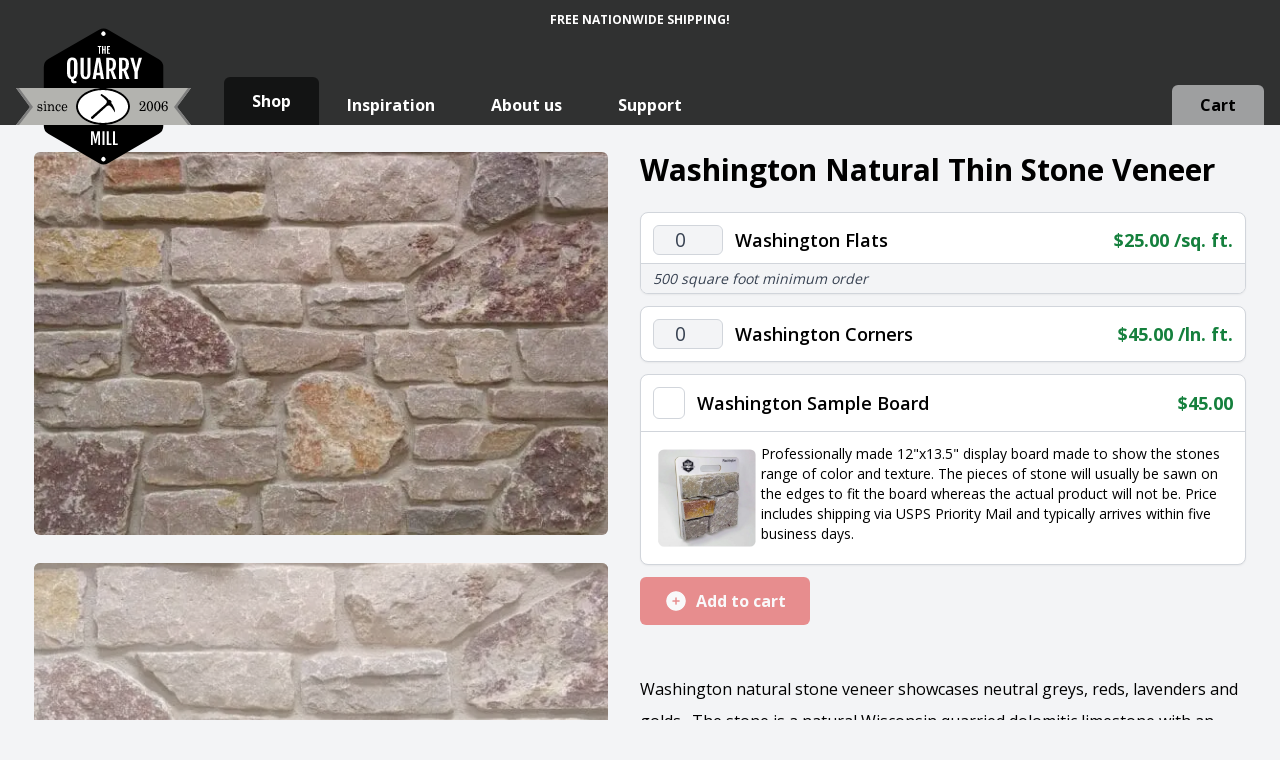

--- FILE ---
content_type: text/html; charset=UTF-8
request_url: https://quarrymill.com/shop/washington/
body_size: 25195
content:
<!DOCTYPE html>
<html
  
  	lang="en-US" dir="ltr"
	>
<head>
	<meta charset="UTF-8">
	<meta name="viewport"
	      content="width=device-width, initial-scale=1">
	<link rel="profile" href="https://gmpg.org/xfn/11">
	<link rel="pingback"
	      href="https://quarrymill.com/xmlrpc.php">
	<meta name="google-site-verification"
	      content="bQlRn6yYew2iFs4HxrBzdhzZBuQ8TPMbD8_SEiyeKAo"/>

	<link rel="apple-touch-icon" sizes="180x180" href="/apple-touch-icon.png">
<link rel="icon" type="image/png" sizes="32x32" href="/favicon-32x32.png">
<link rel="icon" type="image/png" sizes="16x16" href="/favicon-16x16.png">
<link rel="manifest" href="/site.webmanifest">
<link rel="mask-icon" href="/safari-pinned-tab.svg" color="#000000">
<link rel="icon" href="/safari-pinned-tab.svg" type="image/svg+xml">
<meta name="msapplication-TileColor" content="#464646">
<meta name="theme-color" content="#ffffff">

	<script>

  // Mobile navigation
  document.addEventListener('DOMContentLoaded', function() {
    const navButton = document.getElementById('nav-button');
    const navPopup = document.getElementById('nav-popup');
    // Open
    navButton.addEventListener('click', function(event) {
      event.stopPropagation();
      navPopup.classList.toggle('hidden');
    });
    // Close
    document.addEventListener('click', function(event) {
      if (!navPopup.contains(event.target) && !navButton.contains(event.target)) {
        navPopup.classList.add('hidden');
      }
    });
  });
  </script>
	<meta name='robots' content='index, follow, max-image-preview:large, max-snippet:-1, max-video-preview:-1' />
<script>window._wca = window._wca || [];</script>

	<!-- This site is optimized with the Yoast SEO Premium plugin v22.9 (Yoast SEO v26.7) - https://yoast.com/wordpress/plugins/seo/ -->
	<title>Washington - Natural Thin Stone Veneer | Quarry Mill</title>
	<meta name="description" content="Washington natural stone veneer is a tumbled blend of Chilton quarried limestone. Multiple colors and a distressed look make a beautiful exterior thin stone veneer." />
	<link rel="canonical" href="https://quarrymill.com/shop/washington/" />
	<meta property="og:locale" content="en_US" />
	<meta property="og:type" content="article" />
	<meta property="og:title" content="Washington - Natural Thin Stone Veneer | Quarry Mill" />
	<meta property="og:description" content="Washington natural stone veneer is a tumbled blend of Chilton quarried limestone. Multiple colors and a distressed look make a beautiful exterior thin stone veneer." />
	<meta property="og:url" content="https://quarrymill.com/shop/washington/" />
	<meta property="og:site_name" content="Natural Thin Stone Veneer | Quarry Mill" />
	<meta property="article:publisher" content="https://www.facebook.com/naturalstoneveneers/" />
	<meta property="article:modified_time" content="2024-09-24T22:08:21+00:00" />
	<meta property="og:image" content="https://quarrymill.com/wp-content/uploads/2018/07/Washington.jpg" />
	<meta property="og:image:width" content="1048" />
	<meta property="og:image:height" content="699" />
	<meta property="og:image:type" content="image/jpeg" />
	<meta name="twitter:card" content="summary_large_image" />
	<meta name="twitter:site" content="@quarrymillstone" />
	<meta name="twitter:label1" content="Est. reading time" />
	<meta name="twitter:data1" content="1 minute" />
	<script type="application/ld+json" class="yoast-schema-graph">{"@context":"https://schema.org","@graph":[{"@type":"WebPage","@id":"https://quarrymill.com/shop/washington/","url":"https://quarrymill.com/shop/washington/","name":"Washington - Natural Thin Stone Veneer | Quarry Mill","isPartOf":{"@id":"https://quarrymill.com/#website"},"primaryImageOfPage":{"@id":"https://quarrymill.com/shop/washington/#primaryimage"},"image":{"@id":"https://quarrymill.com/shop/washington/#primaryimage"},"thumbnailUrl":"https://quarrymill.com/wp-content/uploads/2018/07/Washington.webp","datePublished":"2024-09-24T22:08:20+00:00","dateModified":"2024-09-24T22:08:21+00:00","description":"Washington natural stone veneer is a tumbled blend of Chilton quarried limestone. Multiple colors and a distressed look make a beautiful exterior thin stone veneer.","breadcrumb":{"@id":"https://quarrymill.com/shop/washington/#breadcrumb"},"inLanguage":"en-US","potentialAction":[{"@type":"ReadAction","target":["https://quarrymill.com/shop/washington/"]}]},{"@type":"ImageObject","inLanguage":"en-US","@id":"https://quarrymill.com/shop/washington/#primaryimage","url":"https://quarrymill.com/wp-content/uploads/2018/07/Washington.webp","contentUrl":"https://quarrymill.com/wp-content/uploads/2018/07/Washington.webp","width":1048,"height":699,"caption":"Washington Natural Stone Veneer"},{"@type":"BreadcrumbList","@id":"https://quarrymill.com/shop/washington/#breadcrumb","itemListElement":[{"@type":"ListItem","position":1,"name":"Shop","item":"https://quarrymill.com/shop/"},{"@type":"ListItem","position":2,"name":"Washington"}]},{"@type":"WebSite","@id":"https://quarrymill.com/#website","url":"https://quarrymill.com/","name":"Natural Thin Stone Veneer | Quarry Mill","description":"Natural Thin Stone Veneer","publisher":{"@id":"https://quarrymill.com/#organization"},"potentialAction":[{"@type":"SearchAction","target":{"@type":"EntryPoint","urlTemplate":"https://quarrymill.com/?s={search_term_string}"},"query-input":{"@type":"PropertyValueSpecification","valueRequired":true,"valueName":"search_term_string"}}],"inLanguage":"en-US"},{"@type":"Organization","@id":"https://quarrymill.com/#organization","name":"Quarrymill","alternateName":"Thin Stone Veneer","url":"https://quarrymill.com/","logo":{"@type":"ImageObject","inLanguage":"en-US","@id":"https://quarrymill.com/#/schema/logo/image/","url":"https://quarrymill.com/wp-content/uploads/2018/07/QuarryMillLogoFinal-1.png","contentUrl":"https://quarrymill.com/wp-content/uploads/2018/07/QuarryMillLogoFinal-1.png","width":792,"height":612,"caption":"Quarrymill"},"image":{"@id":"https://quarrymill.com/#/schema/logo/image/"},"sameAs":["https://www.facebook.com/naturalstoneveneers/","https://x.com/quarrymillstone","https://www.pinterest.com/naturalthinstoneveneer/","https://www.youtube.com/channel/UC10g6peHWxNTiExuqb3v_tw","https://www.houzz.com/pro/naturalstoneveneer/natural-stone-veneer-quarry-mill","https://www.linkedin.com/company/quarrymill"]}]}</script>
	<!-- / Yoast SEO Premium plugin. -->


<link rel='dns-prefetch' href='//stats.wp.com' />
<link rel='dns-prefetch' href='//web.squarecdn.com' />
<link rel='dns-prefetch' href='//capi-automation.s3.us-east-2.amazonaws.com' />
<link rel="alternate" title="oEmbed (JSON)" type="application/json+oembed" href="https://quarrymill.com/wp-json/oembed/1.0/embed?url=https%3A%2F%2Fquarrymill.com%2Fshop%2Fwashington%2F" />
<link rel="alternate" title="oEmbed (XML)" type="text/xml+oembed" href="https://quarrymill.com/wp-json/oembed/1.0/embed?url=https%3A%2F%2Fquarrymill.com%2Fshop%2Fwashington%2F&#038;format=xml" />
<link rel='stylesheet' id='wphb-1-css' href='https://quarrymill.com/wp-content/uploads/cache/4e1779981cbd05ee04d0e59b1024c370.css' type='text/css' media='all' />
<script type="text/template" id="tmpl-variation-template">
	<div class="woocommerce-variation-description">{{{ data.variation.variation_description }}}</div>
	<div class="woocommerce-variation-price">{{{ data.variation.price_html }}}</div>
	<div class="woocommerce-variation-availability">{{{ data.variation.availability_html }}}</div>
</script>
<script type="text/template" id="tmpl-unavailable-variation-template">
	<p role="alert">Sorry, this product is unavailable. Please choose a different combination.</p>
</script>
<script type="text/javascript" src="https://quarrymill.com/wp-includes/js/jquery/jquery.min.js" id="jquery-core-js"></script>
<script type="text/javascript" src="https://quarrymill.com/wp-includes/js/jquery/jquery-migrate.min.js" id="jquery-migrate-js"></script>
<script type="text/javascript" id="wphb-2-js-extra">
/* <![CDATA[ */
var wc_country_select_params = {"countries":"{\"US\":{\"AL\":\"Alabama\",\"AZ\":\"Arizona\",\"AR\":\"Arkansas\",\"CA\":\"California\",\"CO\":\"Colorado\",\"CT\":\"Connecticut\",\"DE\":\"Delaware\",\"DC\":\"District of Columbia\",\"FL\":\"Florida\",\"GA\":\"Georgia\",\"ID\":\"Idaho\",\"IL\":\"Illinois\",\"IN\":\"Indiana\",\"IA\":\"Iowa\",\"KS\":\"Kansas\",\"KY\":\"Kentucky\",\"LA\":\"Louisiana\",\"ME\":\"Maine\",\"MD\":\"Maryland\",\"MA\":\"Massachusetts\",\"MI\":\"Michigan\",\"MN\":\"Minnesota\",\"MS\":\"Mississippi\",\"MO\":\"Missouri\",\"MT\":\"Montana\",\"NE\":\"Nebraska\",\"NV\":\"Nevada\",\"NH\":\"New Hampshire\",\"NJ\":\"New Jersey\",\"NM\":\"New Mexico\",\"NY\":\"New York\",\"NC\":\"North Carolina\",\"ND\":\"North Dakota\",\"OH\":\"Ohio\",\"OK\":\"Oklahoma\",\"OR\":\"Oregon\",\"PA\":\"Pennsylvania\",\"RI\":\"Rhode Island\",\"SC\":\"South Carolina\",\"SD\":\"South Dakota\",\"TN\":\"Tennessee\",\"TX\":\"Texas\",\"UT\":\"Utah\",\"VT\":\"Vermont\",\"VA\":\"Virginia\",\"WA\":\"Washington\",\"WV\":\"West Virginia\",\"WI\":\"Wisconsin\",\"WY\":\"Wyoming\"}}","i18n_select_state_text":"Select an option\u2026","i18n_no_matches":"No matches found","i18n_ajax_error":"Loading failed","i18n_input_too_short_1":"Please enter 1 or more characters","i18n_input_too_short_n":"Please enter %qty% or more characters","i18n_input_too_long_1":"Please delete 1 character","i18n_input_too_long_n":"Please delete %qty% characters","i18n_selection_too_long_1":"You can only select 1 item","i18n_selection_too_long_n":"You can only select %qty% items","i18n_load_more":"Loading more results\u2026","i18n_searching":"Searching\u2026"};;;var woocommerce_params = {"ajax_url":"/wp-admin/admin-ajax.php","wc_ajax_url":"/?wc-ajax=%%endpoint%%","i18n_password_show":"Show password","i18n_password_hide":"Hide password"};;;var wc_single_product_params = {"i18n_required_rating_text":"Please select a rating","i18n_rating_options":["1 of 5 stars","2 of 5 stars","3 of 5 stars","4 of 5 stars","5 of 5 stars"],"i18n_product_gallery_trigger_text":"View full-screen image gallery","review_rating_required":"yes","flexslider":{"rtl":false,"animation":"slide","smoothHeight":true,"directionNav":false,"controlNav":"thumbnails","slideshow":false,"animationSpeed":500,"animationLoop":false,"allowOneSlide":false},"zoom_enabled":"","zoom_options":[],"photoswipe_enabled":"1","photoswipe_options":{"shareEl":false,"closeOnScroll":false,"history":false,"hideAnimationDuration":0,"showAnimationDuration":0},"flexslider_enabled":""};;;var wc_add_to_cart_params = {"ajax_url":"/wp-admin/admin-ajax.php","wc_ajax_url":"/?wc-ajax=%%endpoint%%","i18n_view_cart":"View cart","cart_url":"","is_cart":"","cart_redirect_after_add":"no"};
//# sourceURL=wphb-2-js-extra
/* ]]> */
</script>
<script type="text/javascript" src="https://quarrymill.com/wp-content/uploads/cache/b3fb37663139efe0fb3f59fcfc23c58e.js" id="wphb-2-js"></script>
<script type="text/javascript" id="wphb-3-js-extra">
/* <![CDATA[ */
var _wpUtilSettings = {"ajax":{"url":"/wp-admin/admin-ajax.php"}};
//# sourceURL=wphb-3-js-extra
/* ]]> */
</script>
<script type="text/javascript" src="https://quarrymill.com/wp-content/uploads/cache/9062686c3f0092b4a5037dd32599307e.js" id="wphb-3-js"></script>
<script type="text/javascript" id="wc-add-to-cart-variation-js-extra">
/* <![CDATA[ */
var wc_add_to_cart_variation_params = {"wc_ajax_url":"/?wc-ajax=%%endpoint%%","i18n_no_matching_variations_text":"Sorry, no products matched your selection. Please choose a different combination.","i18n_make_a_selection_text":"Please select some product options before adding this product to your cart.","i18n_unavailable_text":"Sorry, this product is unavailable. Please choose a different combination.","i18n_reset_alert_text":"Your selection has been reset. Please select some product options before adding this product to your cart."};
//# sourceURL=wc-add-to-cart-variation-js-extra
/* ]]> */
</script>
<script type="text/javascript" src="https://quarrymill.com/wp-content/plugins/woocommerce/assets/js/frontend/add-to-cart-variation.min.js" id="wc-add-to-cart-variation-js" defer="defer" data-wp-strategy="defer"></script>
<link rel="https://api.w.org/" href="https://quarrymill.com/wp-json/" /><link rel="alternate" title="JSON" type="application/json" href="https://quarrymill.com/wp-json/wp/v2/product/6052" /><link rel="EditURI" type="application/rsd+xml" title="RSD" href="https://quarrymill.com/xmlrpc.php?rsd" />
<meta name="generator" content="WordPress 6.9" />
<meta name="generator" content="WooCommerce 10.4.3" />
<link rel='shortlink' href='https://quarrymill.com/?p=6052' />
<meta name="generator" content="performance-lab 4.0.1; plugins: ">
	<style>img#wpstats{display:none}</style>
		<meta property="og:url" content="https://quarrymill.com/shop/washington/" /><meta property="og:site_name" content="Natural Thin Stone Veneer | Quarry Mill" /><meta property="og:type" content="og:product" /><meta property="og:title" content="Washington" /><meta property="og:image" content="https://quarrymill.com/wp-content/uploads/2018/07/Washington.webp" /><meta property="product:price:currency" content="USD" /><meta property="product:price:amount" content="12.25" /><meta property="og:description" content="Washington natural stone veneer showcases neutral greys, reds, lavenders and golds.  The stone is a natural Wisconsin quarried dolomitic limestone with an eclectic mix of colors in a semi-irregular pattern. Washington is a fieldledge style stone with both linear ashlar style pieces and irregular mosaic style pieces.  The individual pieces of stone have all been tumbled giving the stone an aged appearance. Tumbling a colorful stone like Washington softens the colors and brings a sense of unity to the finished project." /><meta property="og:availability" content="instock" />		<style>
			.dgwt-wcas-ico-magnifier,.dgwt-wcas-ico-magnifier-handler{max-width:20px}.dgwt-wcas-search-wrapp .dgwt-wcas-sf-wrapp .dgwt-wcas-search-submit::before{border-color:transparent #b3b3af}.dgwt-wcas-search-wrapp .dgwt-wcas-sf-wrapp .dgwt-wcas-search-submit:hover::before,.dgwt-wcas-search-wrapp .dgwt-wcas-sf-wrapp .dgwt-wcas-search-submit:focus::before{border-right-color:#b3b3af}.dgwt-wcas-search-wrapp .dgwt-wcas-sf-wrapp .dgwt-wcas-search-submit,.dgwt-wcas-om-bar .dgwt-wcas-om-return{background-color:#b3b3af;color:#1c1815}.dgwt-wcas-search-wrapp .dgwt-wcas-ico-magnifier,.dgwt-wcas-search-wrapp .dgwt-wcas-sf-wrapp .dgwt-wcas-search-submit svg path,.dgwt-wcas-om-bar .dgwt-wcas-om-return svg path{fill:#1c1815}		</style>
		<link rel="preload" href="https://fonts.googleapis.com/css2?family=Open+Sans:wght@300;400;500;600;700;800&display=swap" as="style" onload="this.onload=null;this.rel='stylesheet'"><noscript><link rel="stylesheet" href="https://fonts.googleapis.com/css2?family=Open+Sans:wght@300;400;500;600;700;800&display=swap"></noscript>			<meta property="og:type"
			      content="product"/>
			<meta property="og:title"
			      content="Washington Natural Stone Veneer"/>
			<meta property="og:description"
			      content="Washington natural stone veneer showcases neutral greys, reds, lavenders and golds.  The stone is a natural Wisconsin quarried dolomitic limestone with an eclectic mix of colors in a semi-irregular pattern. Washington is a fieldledge style stone with both linear ashlar style pieces and irregular mosaic style pieces.  The individual pieces of stone have all been tumbled giving the stone an aged appearance. Tumbling a colorful stone like Washington softens the colors and brings a sense of unity to the finished project."/>
			<meta property="og:url"
			      content="https://quarrymill.com/shop/washington"/>
			<meta property="og:site_name"
			      content="Quarry Mill"/>
			<meta property="product:price:amount"
			      content="7500"/>
			<meta property="product:price:currency"
			      content="USD"/>
			<meta property="og:availability"
			      content="https://schema.org/InStock"/>
			
					<div itemtype="http://schema.org/Product"
			     itemscope
			     style="display: none;">
				<meta itemprop="sku"
				      content="WASHINGTON"/>
				<meta itemprop="mpn"
				      content="WASHINGTON"/>
				<meta itemprop="name"
				      content="
							Washington Natural Stone Veneer							"/>
				<link itemprop="image"
				      href="https://quarrymill.com/wp-content/uploads/2018/07/Washington.webp"/>
				<div itemprop="logo" itemscope itemtype="https://www.schema.org/ImageObject">
					<link itemprop="url" href="https://quarrymill.com/wp-content/smush-webp/2018/07/cropped-QuarryMillLogoFinal-192x192.png.webp">
					<meta itemprop="width" content="192">
					<meta itemprop="height" content="192">
				</div>
				<meta itemprop="description"
				      content="Washington natural stone veneer showcases neutral greys, reds, lavenders and golds.  The stone is a natural Wisconsin quarried dolomitic limestone with an eclectic mix of colors in a semi-irregular pattern. Washington is a fieldledge style stone with both linear ashlar style pieces and irregular mosaic style pieces.  The individual pieces of stone have all been tumbled giving the stone an aged appearance. Tumbling a colorful stone like Washington softens the colors and brings a sense of unity to the finished project."/>
				<div itemprop="brand"
				     itemtype="http://schema.org/Brand"
				     itemscope>
					<meta itemprop="name"
					      content="Quarry Mill"/>
				</div>
				<meta itemprop="pattern"
				      content="Fieldledge"/>
				<meta itemprop="color"
				      content="Copper Tones, Gold Tones, Grey Tones"/>
				<meta itemprop="material"
				      content="Dolomitic Limestone"/>

				<!-- Reviews START -->
									<div itemprop="aggregateRating"
					     itemscope
					     itemtype="https://schema.org/AggregateRating">
						<div>Product rating:
							<span itemprop="ratingValue">5.00</span> out of
							<span itemprop="bestRating">5</span> ratings
							<span itemprop="ratingCount">2</span> ratings
						</div>
					</div>

											<div itemprop="review"
						     itemtype="http://schema.org/Review"
						     itemscope>
							<div itemprop="author"
							     itemtype="http://schema.org/Person"
							     itemscope>
								<meta itemprop="name"
								      content="Troy P."/>
							</div>
							<div itemprop="reviewRating"
							     itemtype="http://schema.org/Rating"
							     itemscope>
								<meta itemprop="ratingValue"
								      content="5"/>
								<meta itemprop="bestRating"
								      content="5"/>
							</div>
							<meta itemprop="reviewBody"
							      content="Ours was a fairly small job, a chimney, fireplace, and accent wall. Quarry Mill responded with great care and professionalism. Washington stone was exceptional and we could not find this in big box stores or our local store. We are very happy with the outcome. Thanks!">
						</div>
											<div itemprop="review"
						     itemtype="http://schema.org/Review"
						     itemscope>
							<div itemprop="author"
							     itemtype="http://schema.org/Person"
							     itemscope>
								<meta itemprop="name"
								      content="Daphne B."/>
							</div>
							<div itemprop="reviewRating"
							     itemtype="http://schema.org/Rating"
							     itemscope>
								<meta itemprop="ratingValue"
								      content="5"/>
								<meta itemprop="bestRating"
								      content="5"/>
							</div>
							<meta itemprop="reviewBody"
							      content="I love Quarry Mill. The natural stone veneer, Washington, is beautiful! Their prices and advice are outstanding. The number of stones on the website and the pictures are phenomenal. I plan on using this company again for my next stone project">
						</div>
					
								<!-- Reviews END -->

				<!-- FLATS OFFER -->
									<div itemprop="offers"
					     itemtype="http://schema.org/Offer"
					     itemscope>
						<link itemprop="url"
						      href="https://quarrymill.com/shop/washington/"/>
						<meta itemprop="availability"
						      content="https://schema.org/InStock"/>
						<meta itemprop="priceCurrency"
						      content="USD"/>
						<meta itemprop="itemCondition"
						      content="https://schema.org/NewCondition"/>
						<meta itemprop="price"
						      content="7500"/>
						<div itemprop="seller"
						     itemtype="http://schema.org/Organization"
						     itemscope>
							<meta itemprop="name"
							      content="Quarry Mill"/>
						</div>
						<meta itemprop="priceValidUntil"
						      content="2029-01-01"/>

						<div itemprop="hasMerchantReturnPolicy"
						     itemscope
						     itemtype="https://schema.org/MerchantReturnPolicy">
							<meta itemprop="applicableCountry"
							      content="US"/>
							<meta itemprop="returnPolicyCategory"
							      content="https://schema.org/MerchantReturnFiniteReturnWindow"/>
							<meta itemprop="itemCondition"
							      content="NewCondition"/>
							<meta itemprop="merchantReturnDays"
							      content="30"/>
							<meta itemprop="merchantReturnLink"
							      content="https://quarrymill.com/support/"/>
							<meta itemprop="restockingFee"
							      content="25"/>
							<meta itemprop="returnMethod"
							      content="https://schema.org/ReturnByMail"/>
							<meta itemprop="returnFees"
							      content="https://schema.org/ReturnFeesCustomerResponsibility"/>
						</div>

						<div itemprop="shippingDetails"
						     itemscope
						     itemtype="https://schema.org/OfferShippingDetails">
							<div itemprop="deliveryTime"
							     itemscope
							     itemtype="https://schema.org/ShippingDeliveryTime">
								<div itemprop="transitTime"
								     itemscope
								     itemtype="https://schema.org/QuantitativeValue">
									<meta itemprop="minValue"
									      content="2"/>
									<meta itemprop="maxValue"
									      content="7"/>
									<meta itemprop="unitCode"
									      content="DAY"/>
								</div>
								<div itemprop="handlingTime"
								     itemscope
								     itemtype="https://schema.org/QuantitativeValue">
									<meta itemprop="minValue"
									      content="2"/>
									<meta itemprop="maxValue"
									      content="4"/>
									<meta itemprop="unitCode"
									      content="DAY"/>
								</div>
								<div itemprop="businessDays"
								     itemscope
								     itemtype="https://schema.org/OpeningHoursSpecification">
									<meta itemprop="dayOfWeek"
									      content="https://schema.org/Monday"/>
									<meta itemprop="dayOfWeek"
									      content="https://schema.org/Tuesday"/>
									<meta itemprop="dayOfWeek"
									      content="https://schema.org/Wednesday"/>
									<meta itemprop="dayOfWeek"
									      content="https://schema.org/Thursday"/>
									<meta itemprop="dayOfWeek"
									      content="https://schema.org/Friday"/>
								</div>
							</div>
							<div itemprop="shippingRate"
							     itemtype="https://schema.org/MonetaryAmount"
							     itemscope>
								<meta itemprop="value"
								      content="500"/>
								<meta itemprop="currency"
								      content="USD"/>
							</div>
							<div itemprop="shippingDestination"
							     itemtype="https://schema.org/DefinedRegion"
							     itemscope>
								<meta itemprop="addressCountry"
								      content="US"/>
							</div>
							<meta itemprop="shippingSettingsLink"
							      content="https://quarrymill.com/support/"/>
						</div>
					</div>
							</div>

							<div itemscope
				     itemprop="VideoObject"
				     itemtype="https://schema.org/VideoObject"
				     style="display: none;">
					<meta itemprop="name"
					      content="Washington">
					<meta itemprop="description"
					      content="Washington natural stone veneer showcases neutral greys, reds, lavenders and golds.  The stone is a natural Wisconsin quarried dolomitic limestone with an eclectic mix of colors in a semi-irregular pattern. Washington is a fieldledge style stone with both linear ashlar style pieces and irregular mosaic style pieces.  The individual pieces of stone have all been tumbled giving the stone an aged appearance. Tumbling a colorful stone like Washington softens the colors and brings a sense of unity to the finished project.">
					<link itemprop="embedUrl"
					      href="https://www.youtube.com/watch?v=J_-O_xQKOJc">
										<meta itemprop="thumbnailUrl"
					      content="https://quarrymill.com/wp-content/uploads/2018/07/Washington.webp">
											<meta itemprop="uploadDate"
						      content="2023-08-08T08:00:00+08:00">
									</div>
						<noscript><style>.woocommerce-product-gallery{ opacity: 1 !important; }</style></noscript>
				<script  type="text/javascript">
				!function(f,b,e,v,n,t,s){if(f.fbq)return;n=f.fbq=function(){n.callMethod?
					n.callMethod.apply(n,arguments):n.queue.push(arguments)};if(!f._fbq)f._fbq=n;
					n.push=n;n.loaded=!0;n.version='2.0';n.queue=[];t=b.createElement(e);t.async=!0;
					t.src=v;s=b.getElementsByTagName(e)[0];s.parentNode.insertBefore(t,s)}(window,
					document,'script','https://connect.facebook.net/en_US/fbevents.js');
			</script>
			<!-- WooCommerce Facebook Integration Begin -->
			<script  type="text/javascript">

				fbq('init', '377718149534334', {}, {
    "agent": "woocommerce_2-10.4.3-3.5.15"
});

				document.addEventListener( 'DOMContentLoaded', function() {
					// Insert placeholder for events injected when a product is added to the cart through AJAX.
					document.body.insertAdjacentHTML( 'beforeend', '<div class=\"wc-facebook-pixel-event-placeholder\"></div>' );
				}, false );

			</script>
			<!-- WooCommerce Facebook Integration End -->
			<link rel="icon" href="https://quarrymill.com/wp-content/smush-webp/2018/07/cropped-QuarryMillLogoFinal-32x32.png.webp" sizes="32x32" />
<link rel="icon" href="https://quarrymill.com/wp-content/smush-webp/2018/07/cropped-QuarryMillLogoFinal-192x192.png.webp" sizes="192x192" />
<link rel="apple-touch-icon" href="https://quarrymill.com/wp-content/smush-webp/2018/07/cropped-QuarryMillLogoFinal-180x180.png.webp" />
<meta name="msapplication-TileImage" content="https://quarrymill.com/wp-content/uploads/2018/07/cropped-QuarryMillLogoFinal-270x270.png" />
<meta name="generator" content="XforWooCommerce.com - Product Filter for WooCommerce"/>		<style type="text/css" id="wp-custom-css">
			.related.products {
  display: none!important;
}		</style>
		
<!-- Google Tag Manager -->
    <script>(function(w,d,s,l,i){w[l]=w[l]||[];w[l].push({'gtm.start':
    new Date().getTime(),event:'gtm.js'});var f=d.getElementsByTagName(s)[0],
    j=d.createElement(s),dl=l!='dataLayer'?'&l='+l:'';j.async=true;j.src=
    'https://www.googletagmanager.com/gtm.js?id='+i+dl;f.parentNode.insertBefore(j,f);
    })(window,document,'script','dataLayer','GTM-PZRZQ2G');</script>
<!-- End Google Tag Manager -->

<link rel='stylesheet' id='wc-square-cart-checkout-block-css' href='https://quarrymill.com/wp-content/uploads/cache/d87650fded781317f73e0e57f935f8b8.css' type='text/css' media='all' />
</head>
<body class="wp-singular product-template-default single single-product postid-6052 wp-theme-quarrymill antialiased bg-gray-100 w-full theme-quarrymill woocommerce woocommerce-page woocommerce-no-js">

  <div class="fixed h-[40px] bottom-0 left-0 right-0 !z-[50] p-3 text-xs font-bold text-center text-white bg-black md:bg-transparent lg:absolute lg:top-0 lg:bottom-auto lg:py-3 ">
    <p class="uppercase h-[16px]">Free Nationwide Shipping!</p>
  </div>


<div class="absolute top-0 z-40 w-full">
	<div class="bg-white fixed z-50 w-full border-b-[25px] border-black pt-6 top-0 block lg:hidden">
  <div class="absolute pl-3 top-3">
    <a href="https://quarrymill.com/shop/checkout" class="block p-3 bg-red-700 rounded-md">
      <svg width="17" height="18" viewBox="0 0 17 18" fill="none" xmlns="http://www.w3.org/2000/svg">
        <path d="M1 1H3V11H16M11 11L15 17M6 15.5C6 16.3284 5.32843 17 4.5 17C3.67157 17 3 16.3284 3 15.5C3 14.6716 3.67157 14 4.5 14C5.32843 14 6 14.6716 6 15.5ZM6 2H15V8H6V2Z" stroke="white" stroke-width="2" stroke-miterlimit="10" stroke-linecap="round" stroke-linejoin="round"/>
      </svg>
      <span class="sr-only">View Cart</span>
    </a>
  </div>
  <div class="mx-auto -mb-[57px] w-[118px]">
    <img src="https://quarrymill.com/wp-content/themes/quarrymill/resources/images/logo-quarrymill.svg"
     alt="Natural Thin Stone Veneer | Quarry Mill"
     width="175"
     height="153"
     loading="lazy"
     decoding="async"
     fetchpriority="high"
>
  </div>
  <div class="absolute top-3 right-3 cursor-pointer" id="nav-button" title="Navigation">
    <span class="block p-3 bg-red-700 rounded-md">
      <svg xmlns="http://www.w3.org/2000/svg" width="16" height="16" viewBox="0 0 16 16">
        <g stroke-width="2" fill="none" stroke="#ffffff" stroke-miterlimit="10" stroke-linecap="round" stroke-linejoin="round">
          <line x1="1.5" y1="2.5" x2="15.5" y2="2.5"></line>
          <line x1="1.5" y1="8.5" x2="15.5" y2="8.5" stroke="#ffffff"></line>
          <line x1="1.5" y1="14.5" x2="15.5" y2="14.5"></line>
        </g>
      </svg>
    </span>
  </div>
  <div class="absolute hidden font-bold text-white bg-red-700 rounded-md shadow-md right-3 top-3" id="nav-popup" style="z-index: 1000">
    <ul class="w-full text-xl">
      <li>
        <a class="flex gap-3 px-6 py-3 items-center" href="/">Home</a>
      </li>
      <li>
        <a class="flex items-center gap-2 px-6 py-3" href="/shop/">Shop</a>
      </li>
      <li>
        <a href="/inspiration/" class="flex items-center gap-3 px-6 py-3">Inspiration</a>
      </li>
      <li>
        <a href="/about/" class="flex items-center gap-3 px-6 py-3" title="About us">About us</a>
      </li>
      <li>
        <a class="flex items-center gap-3 px-6 py-3" href="/support/">Support</a>
      </li>
    </ul>
  </div>
</div>
		<!-- Secondary Header Navigation (shop/product pages) -->
	<div class="pt-5 px-4 hidden lg:block bg-black/80 absolute w-full h-[125px]">
    <div>
      <div class="mx-auto flex">
        <div style="width: 250px">
                    <a href="https://quarrymill.com"
          title="Natural Thin Stone Veneer | Quarry Mill"
            class="ml-4 md:ml-0 cursor-pointer absolute"
            style="z-index: 49">
            <img src="https://quarrymill.com/wp-content/themes/quarrymill/resources/images/logo-quarrymill-alt.svg"
  alt="Quarrymill"
  width="175"
  height="153"
  loading="lazy"
>
            </a>
        </div>

        <div class="grow flex flex-row justify-between w-full items-end h-[105px]">
          <div class="text-white flex gap-4 items-end">
            <a href="/shop/"
            class="py-2 hover:py-3 px-6 xl:px-7 font-bold text-white cursor-pointer hover:bg-black/60 rounded-t-md transition-all !bg-black/60 !py-3   ">
              Shop
            </a>
            <a href="/inspiration/"
            class="py-2 hover:py-3 px-6 xl:px-7 font-bold text-white cursor-pointer hover:bg-black/60 rounded-t-md transition-all  ">
              Inspiration
            </a>
            <a href="/about/"
            class="py-2 hover:py-3 px-6 xl:px-7 font-bold text-white cursor-pointer hover:bg-black/60 rounded-t-md transition-all   ">
              About us
            </a>
            <a href="/support/"
            class="py-2 hover:py-3 px-6 xl:px-7 font-bold text-white cursor-pointer hover:bg-black/60 rounded-t-md transition-all   ">
                Support
            </a>
          </div>
            <a href="/shop/checkout" class="py-2 bg-[#f3f4f690] hover:py-3 px-6 xl:px-7 font-bold text-black cursor-pointer hover:bg-white rounded-t-md transition-all">
                Cart
            </a>
        </div>
        </div>
    </div>
	</div>

	</div>

<main>



	<div class="h-32"></div>
	    <div class="w-full bg-gray-100 pt-6">
            <div class="w-full max-w-[1244px] mx-auto px-3 md:px-4">
                <div>
                    <div class="w-full mb-3 block md:hidden">
                        <div class="w-full bg-cover aspect-video mb-3" style="background-image: url('https://quarrymill.com/wp-content/uploads/2018/07/Washington.webp');"></div>                    </div>

                    </div>
                            <div class="woocommerce-notices-wrapper"></div><div id="product-6052" class="product type-product post-6052 status-publish first instock product_cat-products has-post-thumbnail taxable shipping-taxable product-type-grouped">

	<div class="woocommerce-product-gallery woocommerce-product-gallery--with-images woocommerce-product-gallery--columns-4 images" data-columns="4" style="opacity: 0; transition: opacity .25s ease-in-out;">
	<div class="woocommerce-product-gallery__wrapper">
		<div data-thumb="https://quarrymill.com/wp-content/smush-webp/2018/07/Washington-100x100.jpg.webp" data-thumb-alt="Washington Natural Stone Veneer" data-thumb-srcset="https://quarrymill.com/wp-content/uploads/2018/07/Washington-100x100.jpg 100w, https://quarrymill.com/wp-content/uploads/2018/07/Washington-300x300.jpg 300w, https://quarrymill.com/wp-content/uploads/2018/07/Washington-400x400.jpg 400w, https://quarrymill.com/wp-content/uploads/2018/07/Washington-600x600.jpg 600w"  data-thumb-sizes="(max-width: 100px) 100vw, 100px" class="woocommerce-product-gallery__image"><a title="Washington Natural Stone Veneer" href="https://quarrymill.com/wp-content/uploads/2018/07/Washington.webp"><img loading="lazy" width="600" height="400" src="https://quarrymill.com/wp-content/smush-webp/2018/07/Washington-600x400.jpg.webp" class="wp-post-image" alt="Washington Natural Stone Veneer" data-caption="Washington Natural Stone Veneer" data-src="https://quarrymill.com/wp-content/uploads/2018/07/Washington.webp" data-large_image="https://quarrymill.com/wp-content/uploads/2018/07/Washington.webp" data-large_image_width="1048" data-large_image_height="699" decoding="async" fetchpriority="high" srcset="https://quarrymill.com/wp-content/uploads/2018/07/Washington-60x40.webp 60w, https://quarrymill.com/wp-content/smush-webp/2018/07/Washington-64x43.jpg.webp 64w, https://quarrymill.com/wp-content/uploads/2018/07/Washington-200x133.webp 200w, https://quarrymill.com/wp-content/smush-webp/2018/07/Washington-212x141.jpg.webp 212w, https://quarrymill.com/wp-content/smush-webp/2018/07/Washington-600x400.jpg.webp 600w, https://quarrymill.com/wp-content/smush-webp/2018/07/Washington-768x512.jpg.webp 768w, https://quarrymill.com/wp-content/uploads/2018/07/Washington.webp 1048w" sizes="(max-width: 600px) 100vw, 600px" /></a></div><div data-thumb="https://quarrymill.com/wp-content/smush-webp/2018/07/Washington-Exterior-scaled-100x100.jpg.webp" data-thumb-alt="Washington Thin Stone Veneer Exterior" data-thumb-srcset="https://quarrymill.com/wp-content/uploads/2018/07/Washington-Exterior-scaled-100x100.jpg 100w, https://quarrymill.com/wp-content/uploads/2018/07/Washington-Exterior-scaled-600x600.webp 600w"  data-thumb-sizes="(max-width: 100px) 100vw, 100px" class="woocommerce-product-gallery__image"><a title="Washington Thin Stone Veneer Exterior" href="https://quarrymill.com/wp-content/uploads/2018/07/Washington-Exterior-scaled.webp"><img loading="lazy" width="100" height="100" src="https://quarrymill.com/wp-content/smush-webp/2018/07/Washington-Exterior-scaled-100x100.jpg.webp" class="" alt="Washington Thin Stone Veneer Exterior" data-caption="Washington Thin Stone Veneer Exterior" data-src="https://quarrymill.com/wp-content/uploads/2018/07/Washington-Exterior-scaled.webp" data-large_image="https://quarrymill.com/wp-content/uploads/2018/07/Washington-Exterior-scaled.webp" data-large_image_width="2048" data-large_image_height="940" decoding="async" srcset="https://quarrymill.com/wp-content/smush-webp/2018/07/Washington-Exterior-scaled-100x100.jpg.webp 100w, https://quarrymill.com/wp-content/uploads/2018/07/Washington-Exterior-scaled-600x600.webp 600w" sizes="(max-width: 100px) 100vw, 100px" /></a></div><div data-thumb="https://quarrymill.com/wp-content/smush-webp/2021/01/Washington-Fieldledge-Real-Stone-Veneer-Wainscoting-scaled-100x100.jpg.webp" data-thumb-alt="Exterior Wainscoting with Washington Natural Stone Veneer" data-thumb-srcset="https://quarrymill.com/wp-content/uploads/2021/01/Washington-Fieldledge-Real-Stone-Veneer-Wainscoting-scaled-100x100.jpg 100w, https://quarrymill.com/wp-content/uploads/2021/01/Washington-Fieldledge-Real-Stone-Veneer-Wainscoting-scaled-600x600.webp 600w"  data-thumb-sizes="(max-width: 100px) 100vw, 100px" class="woocommerce-product-gallery__image"><a title="Washington Fieldledge Real Stone Veneer Wainscoting" href="https://quarrymill.com/wp-content/uploads/2021/01/Washington-Fieldledge-Real-Stone-Veneer-Wainscoting-scaled.webp"><img loading="lazy" width="100" height="100" src="https://quarrymill.com/wp-content/smush-webp/2021/01/Washington-Fieldledge-Real-Stone-Veneer-Wainscoting-scaled-100x100.jpg.webp" class="" alt="Exterior Wainscoting with Washington Natural Stone Veneer" data-caption="Exterior Wainscoting with Washington Natural Stone Veneer" data-src="https://quarrymill.com/wp-content/uploads/2021/01/Washington-Fieldledge-Real-Stone-Veneer-Wainscoting-scaled.webp" data-large_image="https://quarrymill.com/wp-content/uploads/2021/01/Washington-Fieldledge-Real-Stone-Veneer-Wainscoting-scaled.webp" data-large_image_width="2048" data-large_image_height="1532" decoding="async" srcset="https://quarrymill.com/wp-content/smush-webp/2021/01/Washington-Fieldledge-Real-Stone-Veneer-Wainscoting-scaled-100x100.jpg.webp 100w, https://quarrymill.com/wp-content/uploads/2021/01/Washington-Fieldledge-Real-Stone-Veneer-Wainscoting-scaled-600x600.webp 600w" sizes="(max-width: 100px) 100vw, 100px" /></a></div><div data-thumb="https://quarrymill.com/wp-content/smush-webp/2023/04/Washington-Dolomitic-Limestone-Thin-Veneer-Chimney-100x100.jpg.webp" data-thumb-alt="Washington Dolomitic Limestone Thin Veneer Chimney" data-thumb-srcset="https://quarrymill.com/wp-content/uploads/2023/04/Washington-Dolomitic-Limestone-Thin-Veneer-Chimney-100x100.jpg 100w, https://quarrymill.com/wp-content/uploads/2023/04/Washington-Dolomitic-Limestone-Thin-Veneer-Chimney-600x600.jpg 600w"  data-thumb-sizes="(max-width: 100px) 100vw, 100px" class="woocommerce-product-gallery__image"><a title="Washington Dolomitic Limestone Thin Veneer Chimney" href="https://quarrymill.com/wp-content/smush-webp/2023/04/Washington-Dolomitic-Limestone-Thin-Veneer-Chimney.jpg.webp"><img width="100" height="100" src="https://quarrymill.com/wp-content/smush-webp/2023/04/Washington-Dolomitic-Limestone-Thin-Veneer-Chimney-100x100.jpg.webp" class="" alt="Washington Dolomitic Limestone Thin Veneer Chimney" data-caption="Washington Dolomitic Limestone Thin Veneer Chimney" data-src="https://quarrymill.com/wp-content/smush-webp/2023/04/Washington-Dolomitic-Limestone-Thin-Veneer-Chimney.jpg.webp" data-large_image="https://quarrymill.com/wp-content/smush-webp/2023/04/Washington-Dolomitic-Limestone-Thin-Veneer-Chimney.jpg.webp" data-large_image_width="784" data-large_image_height="1048" decoding="async" loading="lazy" srcset="https://quarrymill.com/wp-content/smush-webp/2023/04/Washington-Dolomitic-Limestone-Thin-Veneer-Chimney-100x100.jpg.webp 100w, https://quarrymill.com/wp-content/smush-webp/2023/04/Washington-Dolomitic-Limestone-Thin-Veneer-Chimney-600x600.jpg.webp 600w" sizes="(max-width: 100px) 100vw, 100px" /></a></div><div class="w-full my-6">
        <div onclick="loadYouTubePlayer(this)" data-video-id="J_-O_xQKOJc" style="background-image: url('https://quarrymill.com/wp-content/smush-webp/2018/07/Washington-600x600.jpg.webp');" class="relative w-full h-[355px] overflow-hidden text-center rounded-md cursor-pointer group bg-cover bg-center video-placeholder-desktop">
            <div class="p-10 absolute top-0 bottom-0 left-0 right-0 flex items-center bg-[#ffffff50]">
                <div class="bg-white text-black text-sm font-semibold group-hover:rounded-lg items-center gap-3 whitespace-nowrap mx-auto flex pr-6 group-hover:scale-125 scale-110 transition-all rounded-md h-8">
                    <svg class="group-hover:-ml-4 w-12 ml-1 scale-75 group-hover:scale-110 transition-all">
                        <use href="https://quarrymill.com/wp-content/themes/quarrymill/resources/images/icon-set.svg#icon-video"></use>
                    </svg>
                    View the video
                </div>
            </div>
        </div>

        <script>
            function loadYouTubePlayer(element) {
                var videoId = element.getAttribute('data-video-id');
                var iframe = document.createElement('iframe');
                iframe.src = 'https://www.youtube.com/embed/' + videoId + '?controls=1&rel=0&autoplay=1&showinfo=0';
                iframe.width = '480';
                iframe.height = '355';
                iframe.frameborder = '0';
                iframe.allow = 'accelerometer; autoplay; clipboard-write; encrypted-media; gyroscope; picture-in-picture; fullscreen';
                iframe.setAttribute('allowfullscreen', 'true');
                iframe.referrerpolicy = 'strict-origin-when-cross-origin';
                iframe.classList.add('aspect-video', 'w-full', 'rounded-md');

                // Clear existing content and append the iframe
                var parentDiv = element;
                parentDiv.innerHTML = ''; // Clear existing content
                parentDiv.appendChild(iframe);
            }
        </script>

        </div><div class="pt-6 w-full"><div class="w-full">
  <a href="https://quarrymill.com/support/rebate"
    title="Rebate Program"
    class="flex items-center w-full gap-3 py-3 pl-3 pr-6 mx-auto font-bold transition-all bg-white border border-gray-300 rounded-md shadow-sm hover:bg-red-700 hover:border-red-700 hover:text-white group">
    <div class="relative">
      <svg xmlns="http://www.w3.org/2000/svg" fill="none" viewBox="0 0 24 24" stroke-width="1.5" stroke="currentColor" class="stroke-gray-900 transition-transform group-hover:stroke-white group-hover:rotate-[90deg] delay-150 group-hover:scale-105 duration-500 w-16">
        <path stroke-linecap="round" stroke-linejoin="round" d="M9.568 3H5.25A2.25 2.25 0 0 0 3 5.25v4.318c0 .597.237 1.17.659 1.591l9.581 9.581c.699.699 1.78.872 2.607.33a18.095 18.095 0 0 0 5.223-5.223c.542-.827.369-1.908-.33-2.607L11.16 3.66A2.25 2.25 0 0 0 9.568 3Z" />
        <path stroke-linecap="round" stroke-linejoin="round" d="M6 6h.008v.008H6V6Z" />
      </svg>
    </div>
    <div>
      <span class="block">Learn about our rebate program</span>
      <span class="block font-normal text-small">Quarry Mill offers a 10% rebate on participating orders.</span>
    </div>
  </a>
</div></div><div class="hidden w-full my-6 md:block"><div class="last-review"><p class="mb-6 font-bold">- Troy P.</p><p class="review-content">Ours was a fairly small job, a chimney, fireplace, and accent wall. Quarry Mill responded with great care and professionalism. Washington stone was exceptional and we could not find this in big box stores or our local store. We are very happy with the outcome. Thanks!</p></div></div>	</div>
</div>

	<div class="summary entry-summary">
		    <h1 class="w-full ml-auto mb-6 text-2xl font-bold md:text-2xl lg:text-3xl">
        Washington Natural Thin Stone Veneer
    </h1>
    
<form class="cart grouped_form"
      x-data="{
        isAdding: false,
        productInCart: false,
        showError: false,
        errorMessage: '',
        hasPersistentError: false,
        init() {
          // Check URL parameter on client side (primary check)
          const urlParams = new URLSearchParams(window.location.search);
          const addedToCartParam = urlParams.get('added-to-cart');
          if (addedToCartParam && parseInt(addedToCartParam) === 6052) {
            this.productInCart = true;
          } else if (!addedToCartParam) {
            // Only set to false if URL param doesn't exist (preserve initial PHP value)
            this.productInCart = false;
          }

          // Listen for successful add to cart events (AJAX)
          const self = this;
          document.body.addEventListener('added_to_cart', function(e) {
            self.productInCart = true;
            self.showError = false;
            self.hasPersistentError = false;
            // Clear persistent error notification if it exists
            const persistentError = document.getElementById('persistent-error-notification');
            if (persistentError) {
              persistentError.remove();
            }
          });

          // Expose this Alpine component for external access
          window.addToCartFormData = this;
        }
      }"
      x-bind:class="{ 'disabled': isAdding }"
      @submit="isAdding = true"
      action="https://quarrymill.com/shop/washington/" method="post" enctype='multipart/form-data'>
            <label for="sample-5981" class="product-item" id="product-5981">
              <div class="flex items-center p-3">
                  <div class="flex items-center subproduct-details">
                      <div class="quantity">
		<label class="screen-reader-text" for="quantity_6972d4ab0ad37">Washington Flats quantity</label>
	<input
		type="number"
				id="quantity_6972d4ab0ad37"
		class="input-text qty text flat bg-red-500"
		name="quantity[5981]"
		value=""
		aria-label="Product quantity"
				min="0"
							step="1"
			placeholder="0"
			inputmode="numeric"
			autocomplete="off"
			/>
	</div>
                  </div>
                  <h2 class="pl-3 lg:text-lg flex-grow font-semibold ">Washington Flats</h2>                  <div class="font-bold text-green-700 lg:text-lg">
                      <span class="woocommerce-Price-amount amount"><bdi><span class="woocommerce-Price-currencySymbol">&#36;</span>25.00</bdi></span>
                      <span class="testing_lemodesign">/sq. ft.</span> <!-- Display the conditional text -->

                                        </div>
              </div>
              <div>
                  <div id="flat_warning" class="-mt-1"><p class="text-small">500 square foot minimum order</p></div>

              </div>
          </label>
                    <label for="sample-5982" class="product-item" id="product-5982">
              <div class="flex items-center p-3">
                  <div class="flex items-center subproduct-details">
                      <div class="quantity">
		<label class="screen-reader-text" for="quantity_6972d4ab0c25d">Washington Corners quantity</label>
	<input
		type="number"
				id="quantity_6972d4ab0c25d"
		class="input-text qty text"
		name="quantity[5982]"
		value=""
		aria-label="Product quantity"
				min="0"
							step="1"
			placeholder="0"
			inputmode="numeric"
			autocomplete="off"
			/>
	</div>
                  </div>
                  <h2 class="pl-3 lg:text-lg flex-grow font-semibold ">Washington Corners</h2>                  <div class="font-bold text-green-700 lg:text-lg">
                      <span class="woocommerce-Price-amount amount"><bdi><span class="woocommerce-Price-currencySymbol">&#36;</span>45.00</bdi></span>
                      <span class="testing_lemodesign">/ln. ft.</span> <!-- Display the conditional text -->

                                        </div>
              </div>
              <div>
                  

              </div>
          </label>
                    <label for="sample-5983" class="product-item" id="product-5983">
              <div class="flex items-center p-3">
                  <div class="flex items-center subproduct-details">
                      <input type="checkbox" class="!w-[32px] !h-[32px] transition duration-200 bg-white bg-center group-hover:border-gray-400 bg-no-repeat bg-contain border border-gray-300 rounded-md appearance-none cursor-pointer form-check-input checked:bg-red-700 checked:border-red-700 group-hover:checked:border-red-700 focus:outline-none" name="quantity[5983]" id="sample-5983" value="1" />                  </div>
                  <h2 class="pl-3 lg:text-lg flex-grow font-semibold ">Washington Sample Board</h2>                  <div class="font-bold text-green-700 lg:text-lg">
                      <span class="woocommerce-Price-amount amount"><bdi><span class="woocommerce-Price-currencySymbol">&#36;</span>45.00</bdi></span>
                      <span class="testing_lemodesign"></span> <!-- Display the conditional text -->

                                        </div>
              </div>
              <div>
                  


<div>
  <div class="block gap-3 p-3 cursor-pointer md:flex border-t border-gray-300">
    <div x-data="{ isOpen: false }" class="w-full md:w-[108px] flex items-center">
        <div @click="isOpen = true" class="flex overflow-hidden gap-3 w-full md:w-[108px] md:h-[108px] aspect-square cursor-pointer mx-auto bg-cover rounded-md hover:scale-100 md:scale-90 mb-3 md:mb-0 transition-all" style="background-image: url('https://quarrymill.com/wp-content/smush-webp/2019/04/Washington-Natural-Stone-Veneer-Sample-Board-600x600.jpg.webp');">
            <div class="bg-black p-4 flex opacity-0 hover:opacity-50 transition-all cursor-pointer">
                <svg xmlns="http://www.w3.org/2000/svg" class="stroke-white scale-75" fill="none" viewBox="0 0 24 24" stroke-width="1.5" stroke="currentColor" aria-hidden="true" data-slot="icon">
                    <path stroke-linecap="round" stroke-linejoin="round" d="m21 21-5.197-5.197m0 0A7.5 7.5 0 1 0 5.196 5.196a7.5 7.5 0 0 0 10.607 10.607ZM10.5 7.5v6m3-3h-6"/>
                </svg>
            </div>
        </div>

        <div x-show="isOpen" @click.away="isOpen = false" class="fixed inset-0 z-50 flex items-center justify-center opacity-0" x-bind:class="{ 'opacity-0': !isOpen }">
            <div class="fixed inset-0 z-10 bg-black"></div>
            <div class="relative z-20 bg-white w-fit">
                <img src="https://quarrymill.com/wp-content/uploads/2019/04/Washington-Natural-Stone-Veneer-Sample-Board.webp" alt="Sample board" class="w-full max-w-screen-lg max-h-screen" width="1200" height="1200" />
                <span class="fixed top-0 right-0 pswp__button pswp__button--close" @click="isOpen = false"></span>
            </div>
        </div>
    </div>

    <div class="text-sm indent-0">
        <p>Professionally made 12"x13.5" display board made to show the stones range of color and texture. The pieces of stone will usually be sawn on the edges to fit the board whereas the actual product will not be. Price includes shipping via USPS Priority Mail and typically arrives within five business days.</p>
    </div>
  </div>
</div>

              </div>
          </label>
          
	<input type="hidden" name="add-to-cart" value="6052" />

	
		
    <div class="flex flex-col gap-2 w-full md:w-fit">
      <div class="flex flex-col md:flex-row w-full md:w-fit"
           x-bind:class="{ '': productInCart }">
        <button id="add_to_cart" type="submit"
                class="!flex !w-full items-center btn-large"
                x-show="!productInCart"
                x-cloak
                x-bind:class="{ 'hidden': productInCart }"
                x-transition:enter="transition ease-out duration-200"
                x-transition:enter-start="opacity-0"
                x-transition:enter-end="opacity-100"
                x-transition:leave="transition ease-in duration-150"
                x-transition:leave-start="opacity-100"
                x-transition:leave-end="opacity-0">
          <svg xmlns="http://www.w3.org/2000/svg" viewBox="0 0 24 24" fill="currentColor" class="w-6 mr-2">
          <path fill-rule="evenodd" d="M12 2.25c-5.385 0-9.75 4.365-9.75 9.75s4.365 9.75 9.75 9.75 9.75-4.365 9.75-9.75S17.385 2.25 12 2.25ZM12.75 9a.75.75 0 0 0-1.5 0v2.25H9a.75.75 0 0 0 0 1.5h2.25V15a.75.75 0 0 0 1.5 0v-2.25H15a.75.75 0 0 0 0-1.5h-2.25V9Z" clip-rule="evenodd" />

          </svg>
          <span class="whitespace-nowrap" x-text="isAdding ? 'Adding to cart...' : 'Add to cart'"></span>
        </button>
        <a x-show="productInCart"
           x-cloak
           x-transition:enter="transition ease-out duration-200"
           x-transition:enter-start="opacity-0"
           x-transition:enter-end="opacity-100"
           x-transition:leave="transition ease-in duration-150"
           x-transition:leave-start="opacity-100"
           x-transition:leave-end="opacity-0"
           href="https://quarrymill.com/shop/checkout/"
           @click.stop
           class="!w-full items-center justify-center !pointer-events-auto bg-green-700 text-white flex items-center py-3 px-3 rounded-md font-bold no-underline no-wrap gap-3 hover:bg-green-800 transition-all duration-300">
           <svg xmlns="http://www.w3.org/2000/svg" viewBox="0 0 24 24" fill="currentColor" class="w-6">
              <path fill-rule="evenodd" d="M8.603 3.799A4.49 4.49 0 0 1 12 2.25c1.357 0 2.573.6 3.397 1.549a4.49 4.49 0 0 1 3.498 1.307 4.491 4.491 0 0 1 1.307 3.497A4.49 4.49 0 0 1 21.75 12a4.49 4.49 0 0 1-1.549 3.397 4.491 4.491 0 0 1-1.307 3.497 4.491 4.491 0 0 1-3.497 1.307A4.49 4.49 0 0 1 12 21.75a4.49 4.49 0 0 1-3.397-1.549 4.49 4.49 0 0 1-3.498-1.306 4.491 4.491 0 0 1-1.307-3.498A4.49 4.49 0 0 1 2.25 12c0-1.357.6-2.573 1.549-3.397a4.49 4.49 0 0 1 1.307-3.497 4.49 4.49 0 0 1 3.497-1.307Zm7.007 6.387a.75.75 0 1 0-1.22-.872l-3.236 4.53L9.53 12.22a.75.75 0 0 0-1.06 1.06l2.25 2.25a.75.75 0 0 0 1.14-.094l3.75-5.25Z" clip-rule="evenodd" />
          </svg>
          <span class="whitespace-nowrap">Product added, Proceed to checkout</span>
        </a>
      </div>

      <!-- Alpine.js error notification (for client-side validation) -->
      <div x-show="showError && !hasPersistentError"
           x-cloak
           x-transition:enter="transition ease-out duration-200"
           x-transition:enter-start="opacity-0 transform scale-95"
           x-transition:enter-end="opacity-100 transform scale-100"
           x-transition:leave="transition ease-in duration-150"
           x-transition:leave-start="opacity-100 transform scale-100"
           x-transition:leave-end="opacity-0 transform scale-95"
           class="flex items-center gap-2 px-4 py-2 bg-red-100 border border-red-300 rounded-md text-red-700 text-sm">
        <svg xmlns="http://www.w3.org/2000/svg" viewBox="0 0 24 24" fill="currentColor" class="w-5 h-5 flex-shrink-0">
          <path fill-rule="evenodd" d="M2.25 12c0-5.385 4.365-9.75 9.75-9.75s9.75 4.365 9.75 9.75-4.365 9.75-9.75 9.75S2.25 17.385 2.25 12zM12 8.25a.75.75 0 01.75.75v3.75a.75.75 0 01-1.5 0V9a.75.75 0 01.75-.75zm0 8.25a.75.75 0 100-1.5.75.75 0 000 1.5z" clip-rule="evenodd" />
        </svg>
        <span x-text="errorMessage || 'Please check the minimum quantity requirements.'"></span>
      </div>

      <!-- Persistent server-side error notification (survives page reload) -->
          </div>

				<div id="wc-square-digital-wallet" style="display:none;">
			<div id="apple-pay-button" class="apple-pay-button wc-square-wallet-buttons wc-square-wallet-button-with-text wc-square-wallet-button-black" lang="en" style="-apple-pay-button-type: buy; -apple-pay-button-style: black">
				<span class="text">Buy with</span>
				<span class="logo"></span>
			</div>

			<div id="wc-square-google-pay" lang="en"></div>

					</div>
		
	</form>

<div class="w-full pb-6 mt-12 leading-loose md:float-right product-desc"><p><span style="font-weight: 400;">Washington natural stone veneer showcases neutral greys, reds, lavenders and golds.  The stone is a natural Wisconsin quarried dolomitic limestone with an eclectic mix of colors in a semi-irregular pattern. Washington is a fieldledge style stone with both linear ashlar style pieces and irregular mosaic style pieces.  The individual pieces of stone have all been tumbled giving the stone an aged appearance. Tumbling a colorful stone like Washington softens the colors and brings a sense of unity to the finished project.</span></p>
</div><div class="block md:hidden">

            <div onclick="loadYouTubePlayerMobile()" data-video-id="J_-O_xQKOJc" style="background-image: url('https://quarrymill.com/wp-content/smush-webp/2018/07/Washington-600x600.jpg.webp');" class="relative w-full mb-6 overflow-hidden text-center bg-center bg-cover rounded-md cursor-pointer aspect-video group video-placeholder-mobile">
            <div class="p-10 absolute top-0 bottom-0 left-0 right-0 bg-[#ffffff50] flex items-center">
                <div class="flex items-center gap-3 pr-6 mx-auto text-sm font-semibold text-black transition-all bg-white rounded-full whitespace-nowrap group-hover:scale-110">
                    <svg height="42" version="1.1" viewBox="0 0 68 48" width="100%" class="-ml-4 transition-all scale-105 group-hover:ml-1 group-hover:scale-75 svg-placeholder"><path d="M66.52,7.74c-0.78-2.93-2.49-5.41-5.42-6.19C55.79,.13,34,0,34,0S12.21,.13,6.9,1.55 C3.97,2.33,2.27,4.81,1.48,7.74C0.06,13.05,0,24,0,24s0.06,10.95,1.48,16.26c0.78,2.93,2.49,5.41,5.42,6.19 C12.21,47.87,34,48,34,48s21.79-0.13,27.1-1.55c2.93-0.78,4.64-3.26,5.42-6.19C67.94,34.95,68,24,68,24S67.94,13.05,66.52,7.74z" class="fill-red-black group-hover:fill-red-700"></path><path d="M 45,24 27,14 27,34" fill="#fff"></path></svg>
                    View the video
                </div>
            </div>
        </div>

        <script>
            function loadYouTubePlayerMobile() {
                var videoId = document.querySelector('.video-placeholder-mobile').getAttribute('data-video-id');
                var iframe = document.createElement('iframe');
                iframe.src = 'https://www.youtube.com/embed/' + videoId + '?controls=1&rel=0&autoplay=1&showinfo=0';
                iframe.frameborder = '0';
                iframe.allow = 'accelerometer; autoplay; clipboard-write; encrypted-media; gyroscope; picture-in-picture';
                iframe.allowfullscreen = '1';
                iframe.classList.add('aspect-video', 'w-full', 'rounded-md');
                var parentDiv = document.querySelector('.video-placeholder-mobile');
                parentDiv.innerHTML = ''; // Clear existing content
                parentDiv.appendChild(iframe);
            }
        </script>

    
  <div class="w-full my-6"><img width="600" height="275" src="https://quarrymill.com/wp-content/smush-webp/2018/07/Washington-Exterior-scaled-600x275.jpg.webp" class="attachment-woocommerce_single size-woocommerce_single" alt="Washington Thin Stone Veneer Exterior" decoding="async" loading="lazy" srcset="https://quarrymill.com/wp-content/uploads/2018/07/Washington-Exterior-scaled-60x28.webp 60w, https://quarrymill.com/wp-content/smush-webp/2018/07/Washington-Exterior-scaled-64x29.jpg.webp 64w, https://quarrymill.com/wp-content/uploads/2018/07/Washington-Exterior-scaled-200x92.webp 200w, https://quarrymill.com/wp-content/smush-webp/2018/07/Washington-Exterior-scaled-212x97.jpg.webp 212w, https://quarrymill.com/wp-content/smush-webp/2018/07/Washington-Exterior-scaled-600x275.jpg.webp 600w, https://quarrymill.com/wp-content/uploads/2018/07/Washington-Exterior-scaled-768x353.webp 768w, https://quarrymill.com/wp-content/uploads/2018/07/Washington-Exterior-scaled-1200x551.webp 1200w, https://quarrymill.com/wp-content/uploads/2018/07/Washington-Exterior-scaled-1536x705.webp 1536w, https://quarrymill.com/wp-content/uploads/2018/07/Washington-Exterior-scaled.webp 2048w" sizes="(max-width: 600px) 100vw, 600px" /><div class="w-full px-4 py-3 mt-2 text-sm text-center text-gray-700 bg-gray-100 rounded-md">Washington Thin Stone Veneer Exterior</div></div><div class="w-full my-6"><img width="600" height="449" src="https://quarrymill.com/wp-content/smush-webp/2021/01/Washington-Fieldledge-Real-Stone-Veneer-Wainscoting-scaled-600x449.jpg.webp" class="attachment-woocommerce_single size-woocommerce_single" alt="Exterior Wainscoting with Washington Natural Stone Veneer" decoding="async" loading="lazy" srcset="https://quarrymill.com/wp-content/uploads/2021/01/Washington-Fieldledge-Real-Stone-Veneer-Wainscoting-scaled-60x45.webp 60w, https://quarrymill.com/wp-content/smush-webp/2021/01/Washington-Fieldledge-Real-Stone-Veneer-Wainscoting-scaled-64x48.jpg.webp 64w, https://quarrymill.com/wp-content/uploads/2021/01/Washington-Fieldledge-Real-Stone-Veneer-Wainscoting-scaled-200x150.webp 200w, https://quarrymill.com/wp-content/smush-webp/2021/01/Washington-Fieldledge-Real-Stone-Veneer-Wainscoting-scaled-212x159.jpg.webp 212w, https://quarrymill.com/wp-content/smush-webp/2021/01/Washington-Fieldledge-Real-Stone-Veneer-Wainscoting-scaled-600x449.jpg.webp 600w, https://quarrymill.com/wp-content/uploads/2021/01/Washington-Fieldledge-Real-Stone-Veneer-Wainscoting-scaled-768x575.webp 768w, https://quarrymill.com/wp-content/smush-webp/2021/01/Washington-Fieldledge-Real-Stone-Veneer-Wainscoting-1024x766.jpg.webp 1024w, https://quarrymill.com/wp-content/uploads/2021/01/Washington-Fieldledge-Real-Stone-Veneer-Wainscoting-scaled-1200x898.webp 1200w, https://quarrymill.com/wp-content/uploads/2021/01/Washington-Fieldledge-Real-Stone-Veneer-Wainscoting-scaled-1536x1149.webp 1536w, https://quarrymill.com/wp-content/uploads/2021/01/Washington-Fieldledge-Real-Stone-Veneer-Wainscoting-scaled.webp 2048w" sizes="(max-width: 600px) 100vw, 600px" /><div class="w-full px-4 py-3 mt-2 text-sm text-center text-gray-700 bg-gray-100 rounded-md">Exterior Wainscoting with Washington Natural Stone Veneer</div></div><div class="w-full my-6"><img width="600" height="802" src="https://quarrymill.com/wp-content/smush-webp/2023/04/Washington-Dolomitic-Limestone-Thin-Veneer-Chimney-600x802.jpg.webp" class="attachment-woocommerce_single size-woocommerce_single" alt="Washington Dolomitic Limestone Thin Veneer Chimney" decoding="async" loading="lazy" srcset="https://quarrymill.com/wp-content/smush-webp/2023/04/Washington-Dolomitic-Limestone-Thin-Veneer-Chimney-64x86.jpg.webp 64w, https://quarrymill.com/wp-content/smush-webp/2023/04/Washington-Dolomitic-Limestone-Thin-Veneer-Chimney-212x283.jpg.webp 212w, https://quarrymill.com/wp-content/smush-webp/2023/04/Washington-Dolomitic-Limestone-Thin-Veneer-Chimney-600x802.jpg.webp 600w, https://quarrymill.com/wp-content/smush-webp/2023/04/Washington-Dolomitic-Limestone-Thin-Veneer-Chimney-768x1027.jpg.webp 768w, https://quarrymill.com/wp-content/smush-webp/2023/04/Washington-Dolomitic-Limestone-Thin-Veneer-Chimney.jpg.webp 784w" sizes="(max-width: 600px) 100vw, 600px" /><div class="w-full px-4 py-3 mt-2 text-sm text-center text-gray-700 bg-gray-100 rounded-md">Washington Dolomitic Limestone Thin Veneer Chimney</div></div></div>

<div class="float-right w-full mb-6"> <!-- This div gets closed in resources.php  -->

<div class="w-full overflow-hidden text-sm bg-white border border-gray-300 rounded-md shadow-sm mb-6">

	<div x-data="{ selected: null }">
		<p class="flex items-center p-3 gap-2">Style:
			<strong class="font-semibold text-gray-900">Fieldledge</strong>
			<button @click="selected !== 1 ? selected = 1 : selected = null">
        <svg class="w-5 h-5 fill-gray-400 hover:fill-red-700 hover:scale-110 transition-all"><use href="https://quarrymill.com/wp-content/themes/quarrymill/resources/images/icon-set.svg#icon-info"></use></svg>
        <span class="sr-only">More information</span>
			</button>
		</p>
		<div class="overflow-hidden transition-all duration-700 max-h-0"
		     style=""
		     x-ref="tipStyle"
		     x-bind:style="selected == 1 ? 'max-height: ' + $refs.tipStyle.scrollHeight + 'px' : ''">
			<div class="bg-gray-100 border-t border-b border-t-gray-300 border-b-gray-300">
				<button @click="selected = null"
          class="float-right pt-1 pb-1 rounded-b-full mb-3 mr-3 bg-gray-600 transition-all hover:pt-3 hover:bg-red-700">
          <svg class="w-5 h-5 fill-white"><use href="https://quarrymill.com/wp-content/themes/quarrymill/resources/images/icon-set.svg#icon-close"></use></svg>
          <label class="sr-only">Close</label>
				</button>
				<p class="m-3 text-gray-600">
          The style of the stone indicates the overall dimensions, shape, and pattern in which the stone is installed. For more information about each style, visit the
					<a href="https://quarrymill.com/support/stone-styles/"
					   target="_blank"
					   class="underline decoration-gray-400 underline-offset-2 items-center inline-flex gap-1 hover:text-red-700 group transition-all">
              Natural Stone Veneer Style Guide
              <svg class="w-4 h-4 fill-gray-500 group-hover:fill-red-700"><use href="https://quarrymill.com/wp-content/themes/quarrymill/resources/images/icon-set.svg#icon-url"></use></svg>
          </a>
          .
				</p>
			</div>
		</div>
	</div>

  <p class="flex items-center p-3 gap-2">Color:
    <strong class="font-semibold">Copper Tones, Gold Tones, Grey Tones</strong>
  </p>

  <p class="flex items-center p-3 gap-2">Finish:
    <strong class="font-semibold">Tumbled</strong>
  </p>

	<div x-data="{ selected: null }">
		<p class="flex items-center p-3 gap-2">Stone Type:
			<strong class="font-semibold">Dolomitic Limestone</strong>
			<button @click="selected !== 1 ? selected = 1 : selected = null">
        <svg class="w-5 h-5 fill-gray-400 hover:fill-red-700 hover:scale-110 transition-all"><use href="https://quarrymill.com/wp-content/themes/quarrymill/resources/images/icon-set.svg#icon-info"></use></svg>
        <span class="sr-only">More information</span>
			</button>
		</p>

    <div class="overflow-hidden transition-all duration-700 max-h-0"
		     style=""
		     x-ref="tipStyle"
		     x-bind:style="selected == 1 ? 'max-height: ' + $refs.tipStyle.scrollHeight + 'px' : ''">
			<div class="pb-1 bg-gray-100 border-t border-b border-t-gray-300 border-b-gray-300">
        <button @click="selected = null"
          class="float-right pt-1 pb-1 rounded-b-full mb-3 mr-3 bg-gray-600 transition-all hover:pt-3 hover:bg-red-700">
          <svg class="w-5 h-5 fill-white"><use href="https://quarrymill.com/wp-content/themes/quarrymill/resources/images/icon-set.svg#icon-close"></use></svg>
          <label class="sr-only">Close</label>
				</button>
				<p class="m-3 text-gray-600">
          The stone type indicates the mineral compositions and properties of the stone. All Quarry Mill natural stone veneers are premium quality real stone and pass all code requirements. For more information about each type, visit the
          <a href="https://quarrymill.com/support/natural-stone-types"
              target="_blank"
              class="underline decoration-gray-400 underline-offset-2 items-center inline-flex gap-1 hover:text-red-700 group transition-all">
                Natural Stone Veneer Type Guide
                <svg class="w-4 h-4 fill-gray-500 group-hover:fill-red-700"><use href="https://quarrymill.com/wp-content/themes/quarrymill/resources/images/icon-set.svg#icon-url"></use></svg>
            </a>.
				</p>
			</div>
		</div>
	</div>

	<p class="flex items-center p-3 gap-2">Origin: <strong class="font-semibold">Made in the USA</strong></p><p class="block p-3 mt-2 italic text-gray-600 bg-gray-100 border-t border-gray-300">Approved for all applications due to the high compressive strength and low water absorption of the stone.</p></div><div class="w-full mb-6 text-sm bg-white border border-gray-300 rounded-md shadow-sm"><p class="flex items-center p-3 gap-2">Type: <strong class="font-semibold">Individual Pieces of Stone</strong></p><p class="flex items-center p-3 gap-2">Method: <strong class="font-semibold">Pallet Shipped</strong></p><p class="flex items-center p-3 gap-2">Lead Time: <strong class="font-semibold">Approximately 4 to 6 weeks</strong></p><p class="flex items-center p-3 gap-2">Minimum Order: <strong class="font-semibold">500 Square Feet</strong></p><p class="p-3 pb-1">Delivery:</p><p class="font-semibold px-3 leading-relaxed">The freight company will call in advance to schedule a delivery appointment. A forklift or skid-steer with pallet forks is required on-site at time of delivery.</p><p class="mt-3 p-3 pb-1">Shipping:</p><p class="font-semibold px-3 pb-3 leading-relaxed">Free shipping. Quarry Mill ships anywhere in the USA with standard access.</p></div><div class="flex w-full mb-6 text-sm leading-loose bg-white border border-gray-300 rounded-md shadow-sm overflow-hidden">    <div class="w-6/12">
        <h3 class="bg-gray-100 p-3 border-b border-gray-300 mb-3">Washington Flats</h3>
        <p class="ml-3 mb-3">
            Heights: <span class="font-bold">2&quot; - 10&quot;</span><br>
            Lengths: <span class="font-bold">4&quot; - 18&quot;</span><br>
            Depths: <span class="font-bold">¾&quot; - 1-½&quot;</span><br>
            Weight: <span class="font-bold">13 - 15 pounds per square foot</span>
        </p>
    </div>
        <div class="w-6/12 border-l border-gray-3000">
        <h3 class="bg-gray-100 p-3 border-b border-gray-300 mb-3">Washington Corners</h3>
        <p class="ml-3 mb-3">
            Heights: <span class="font-bold">2&quot; - 10&quot;</span><br>
            Lengths: <span class="font-bold">3&quot;-5&quot; x 8&quot;-12&quot;</span><br>
            Depths: <span class="font-bold">¾&quot; - 1-½&quot;</span><br>
            Weight: <span class="font-bold">20 pounds per linear foot</span><br>
                            Angle: <span class="font-bold">90</span>&deg;
                    </p>
    </div>
    </div><div class="w-full overflow-hidden text-sm bg-white border border-gray-300 rounded-md shadow-sm"><ul class="resources-content"><li><a class="flex items-center p-3 gap-3 group hover:pl-6 transition-all hover:text-red-700" href="/pdf/6052" download="Washington"><svg class="h-6 w-6 group-hover:!stroke-red-700"><use href="https://quarrymill.com/wp-content/themes/quarrymill/resources/images/icon-set.svg#icon-pdf"></use></svg>Download PDF Specification</a></li><li><a class="flex items-center p-3 gap-3 group border-t border-gray-300 hover:text-red-700 hover:pl-6 transition-all" href="https://quarrymill.com/support/calculating-quantity-waste-factor" target="_blank"><svg class="h-6 w-6 group-hover:!stroke-red-700"><use href="https://quarrymill.com/wp-content/themes/quarrymill/resources/images/icon-set.svg#icon-cal"></use></svg>Calculating Quantities</a></li><li><a class="flex items-center p-3 gap-3 group border-t border-gray-300 hover:text-red-700 hover:pl-6 transition-all" href="https://quarrymill.com/support/packaging-delivery" target="_blank"><svg class="h-6 w-6 group-hover:!stroke-red-700"><use href="https://quarrymill.com/wp-content/themes/quarrymill/resources/images/icon-set.svg#icon-shipping"></use></svg>Shipping & Delivery</a></li><li><a class="flex items-center p-3 gap-3 group border-t border-gray-300 hover:text-red-700 hover:pl-6 transition-all" href="https://quarrymill.com/support/stone-price-warranty" target="_blank"><svg class="h-6 w-6 group-hover:!stroke-red-700"><use href="https://quarrymill.com/wp-content/themes/quarrymill/resources/images/icon-set.svg#icon-warranty"></use></svg>Lifetime Warranty</a></li></ul></div></div>
<script>
	// Set minimum quantity for flats, but still allow 0 qty.
	const flatMinQty = 500;
    const flatQtyInput = document.querySelector('.flat');
    const flatWarningText = document.querySelector('#flat_warning');
	const addToCartButton = document.querySelector('#add_to_cart');
	const groupedForm = document.querySelector('.grouped_form');

  // Function to check if any flat product has invalid quantity
  function checkFlatQuantities() {
    if (!flatQtyInput) return true;

    const qtyValue = parseInt(flatQtyInput.value) || 0;
    // Allow 0 (no selection) or values >= minimum
    return qtyValue === 0 || qtyValue >= flatMinQty;
  }

  // Function to check if at least one product is selected with valid quantity
  function isFormValid() {
    // Check if any checkbox (sample board) is checked
    const soldIndividuallyCheckboxes = document.querySelectorAll('input[type="checkbox"][name^="quantity["].form-check-input:checked');
    if (soldIndividuallyCheckboxes.length > 0) {
      return true; // At least one sample board is selected
    }

    // Check all quantity inputs
    const quantityInputs = document.querySelectorAll('input.qty[name^="quantity["]');
    let hasValidQuantity = false;

    quantityInputs.forEach(input => {
      const qtyValue = parseInt(input.value) || 0;

      // Check if this is a flat product
      if (input.classList.contains('flat')) {
        // For flats: must be 0 or >= 500
        if (qtyValue >= flatMinQty) {
          hasValidQuantity = true;
        }
      } else {
        // For corners or other products: must be > 0
        if (qtyValue > 0) {
          hasValidQuantity = true;
        }
      }
    });

    return hasValidQuantity;
  }

  // Function to update button state based on form validity
  function updateAddToCartButtonState() {
    if (!addToCartButton) return;

    const isValid = isFormValid();

    if (isValid) {
      addToCartButton.disabled = false;
      addToCartButton.classList.remove('opacity-50', 'cursor-not-allowed');
      addToCartButton.style.pointerEvents = 'auto';
    } else {
      addToCartButton.disabled = true;
      addToCartButton.classList.add('opacity-50', 'cursor-not-allowed');
      addToCartButton.style.pointerEvents = 'none';
    }
  }

  // Function to check if multiple sold individually products are selected
  function checkSoldIndividuallyProducts() {
    const soldIndividuallyCheckboxes = document.querySelectorAll('input[type="checkbox"][name^="quantity["].form-check-input:checked');
    return soldIndividuallyCheckboxes.length <= 1;
  }

  // Function to get names of selected sold individually products
  function getSelectedSoldIndividuallyProductNames() {
    const soldIndividuallyCheckboxes = document.querySelectorAll('input[type="checkbox"][name^="quantity["].form-check-input:checked');
    const productNames = [];
    soldIndividuallyCheckboxes.forEach(checkbox => {
      const productItem = checkbox.closest('.product-item');
      if (productItem) {
        const productName = productItem.querySelector('h2')?.textContent?.trim();
        if (productName) {
          productNames.push(productName);
        }
      }
    });
    return productNames;
  }

  // Function to show custom error notification using Alpine.js
  function showCustomError(message) {
    // Use the exposed Alpine data if available
    if (window.addToCartFormData) {
      window.addToCartFormData.showError = true;
      window.addToCartFormData.errorMessage = message;
    } else {
      // Fallback: try to access via form element
      const form = groupedForm;
      if (form && form.__x) {
        form.__x.$data.showError = true;
        form.__x.$data.errorMessage = message;
      } else {
        // Wait for Alpine to initialize
        setTimeout(() => {
          if (window.addToCartFormData) {
            window.addToCartFormData.showError = true;
            window.addToCartFormData.errorMessage = message;
          } else if (form && form.__x) {
            form.__x.$data.showError = true;
            form.__x.$data.errorMessage = message;
          }
        }, 100);
      }
    }
  }

  // Function to hide custom error notification
  function hideCustomError() {
    if (window.addToCartFormData) {
      window.addToCartFormData.showError = false;
    } else {
      const form = groupedForm;
      if (form && form.__x) {
        form.__x.$data.showError = false;
      }
    }
  }

  if (flatQtyInput) {
    flatQtyInput.addEventListener('input', function() {
      const qtyValue = parseInt(this.value) || 0;

      if (qtyValue === 0 || qtyValue >= flatMinQty) {
        // min qty has been met or no selection
        hideCustomError();
      } else {
        // min qty NOT met
        const productName = flatQtyInput.closest('.product-item')?.querySelector('h2')?.textContent?.trim() || 'this product';
        showCustomError(`Minimum order quantity for ${productName} is ${flatMinQty} square feet. Please adjust your quantity.`);
      }

      // Update button state
      updateAddToCartButtonState();
    });
  }

  // Add event listeners to sold individually checkboxes
  document.querySelectorAll('input[type="checkbox"][name^="quantity["].form-check-input').forEach(checkbox => {
    checkbox.addEventListener('change', function() {
      const allSoldIndividuallyCheckboxes = document.querySelectorAll('input[type="checkbox"][name^="quantity["].form-check-input');
      const currentlyChecked = Array.from(allSoldIndividuallyCheckboxes).filter(cb => cb.checked);

      // If this checkbox was just checked and there's already another checked checkbox
      if (this.checked && currentlyChecked.length > 1) {
        // Show error and uncheck this one
        const selectedProducts = getSelectedSoldIndividuallyProductNames();
        showCustomError(`You can only select one sold individually product at a time. Please select only one of: ${selectedProducts.join(', ')}`);
        this.checked = false;
      } else {
        // Only one or none selected - valid state
        hideCustomError();
      }

      // Update button state
      updateAddToCartButtonState();
    });
  });

  // Add event listeners to all quantity inputs (for corners and other products)
  document.querySelectorAll('input.qty[name^="quantity["]').forEach(input => {
    // Skip if it's the flat input (already handled above)
    if (input.classList.contains('flat')) {
      return;
    }

    input.addEventListener('input', function() {
      // Update button state whenever quantity changes
      updateAddToCartButtonState();
    });

    // Also listen to change event for better compatibility
    input.addEventListener('change', function() {
      updateAddToCartButtonState();
    });
  });

  // Validate form on submit
  if (groupedForm) {
    groupedForm.addEventListener('submit', function(e) {
      let hasError = false;

      // Check if at least one product is selected (safety check)
      if (!isFormValid()) {
        e.preventDefault();
        showCustomError('Please select at least one product to add to cart.');
        hasError = true;
      }

      // Check flat quantities
      if (!checkFlatQuantities()) {
        e.preventDefault();
        const productName = flatQtyInput?.closest('.product-item')?.querySelector('h2')?.textContent?.trim() || 'this product';
        showCustomError(`Minimum order quantity for ${productName} is ${flatMinQty} square feet. Please adjust your quantity.`);
        hasError = true;
      }

      // Check sold individually products
      if (!checkSoldIndividuallyProducts()) {
        e.preventDefault();
        const selectedProducts = getSelectedSoldIndividuallyProductNames();
        showCustomError(`You can only select one sold individually product at a time. Please select only one of: ${selectedProducts.join(', ')}`);
        hasError = true;
      }

      if (hasError) {
        // Scroll to error
        const errorDiv = document.querySelector('[x-show="showError"]') || document.getElementById('persistent-error-notification');
        if (errorDiv) {
          errorDiv.scrollIntoView({ behavior: 'smooth', block: 'nearest' });
        }
        return false;
      }
    });
  }

  // Add new code for auto-selecting quantity inputs
  document.querySelectorAll('.product-item').forEach(label => {
    label.addEventListener('click', function(e) {
      // Only proceed if we didn't click directly on the input
      if (!e.target.classList.contains('qty')) {
        const qtyInput = this.querySelector('.qty');
        if (qtyInput) {
          qtyInput.focus();
          qtyInput.select();
        }
      }
    });
  });

  // Initialize button state on page load
  // Wait for DOM to be fully ready
  if (document.readyState === 'loading') {
    document.addEventListener('DOMContentLoaded', function() {
      updateAddToCartButtonState();
    });
  } else {
    // DOM is already ready
    updateAddToCartButtonState();
  }
</script>
<div id="ppcp-recaptcha-v2-container" style="margin:20px 0;"></div><div class="product_meta">

	
	
	<span class="posted_in">Category: <a href="https://quarrymill.com/product-category/products/" rel="tag">Products</a></span>
	
	
</div>
	</div>

	</div>

<div class="flex items-center justify-between w-full mb-6"><h2 class="mr-3 text-2xl font-bold text-gray-700">Similar Style</h2><a href="/shop/?pa_style=fieldledge" title="View more" class="btn-small">View more</a></div><ul class="grid gap-12 md:grid-cols-4 sm:grid-cols-2 products similar-products"><li class="mb-8 overflow-hidden transition-all hover:scale-110 hover:bg-white hover:rounded-md hover:shadow-xl hover:mb-6"><a href="https://quarrymill.com/shop/carson-pass/" class="relative w-full group"><div class="overflow-hidden"><img width="1024" height="683" src="https://quarrymill.com/wp-content/smush-webp/2021/04/Carson-Pass-Real-Stone-Veneer-1024x683.jpg.webp" class="w-full h-full object-cover rounded-md transition-all group-hover:rounded-b-none group-hover:scale-110" alt="Carson Pass" loading="lazy" sizes="(max-width: 768px) 100vw, 25vw" decoding="async" srcset="https://quarrymill.com/wp-content/uploads/2021/04/Carson-Pass-Real-Stone-Veneer-60x40.webp 60w, https://quarrymill.com/wp-content/smush-webp/2021/04/Carson-Pass-Real-Stone-Veneer-64x43.jpg.webp 64w, https://quarrymill.com/wp-content/smush-webp/2021/04/Carson-Pass-Real-Stone-Veneer-212x141.jpg.webp 212w, https://quarrymill.com/wp-content/smush-webp/2021/04/Carson-Pass-Real-Stone-Veneer-600x400.jpg.webp 600w, https://quarrymill.com/wp-content/smush-webp/2021/04/Carson-Pass-Real-Stone-Veneer-768x512.jpg.webp 768w, https://quarrymill.com/wp-content/smush-webp/2021/04/Carson-Pass-Real-Stone-Veneer-1024x683.jpg.webp 1024w, https://quarrymill.com/wp-content/smush-webp/2021/04/Carson-Pass-Real-Stone-Veneer-1200x800.jpg.webp 1200w, https://quarrymill.com/wp-content/smush-webp/2021/04/Carson-Pass-Real-Stone-Veneer-1536x1024.jpg.webp 1536w, https://quarrymill.com/wp-content/uploads/2021/04/Carson-Pass-Real-Stone-Veneer.webp 2016w" /></div><h2 class="w-full px-4 pt-2 text-lg font-bold transition-all bg-gray-100 woocommerce-loop-product__title group-hover:relative group-hover:z-20 group-hover:w-full group-hover:bg-white">Carson Pass</h2><p class="w-full px-4 pb-2 text-sm transition-all bg-gray-100 woocommerce-loop-product__title group-hover:relative group-hover:z-20 group-hover:w-full group-hover:bg-white"><span class="woocommerce-Price-amount amount"><bdi><span class="woocommerce-Price-currencySymbol">&#36;</span>15.00</bdi></span> /sq. ft.</p></a></li><li class="mb-8 overflow-hidden transition-all hover:scale-110 hover:bg-white hover:rounded-md hover:shadow-xl hover:mb-6"><a href="https://quarrymill.com/shop/olympia/" class="relative w-full group"><div class="overflow-hidden"><img width="1024" height="683" src="https://quarrymill.com/wp-content/smush-webp/2021/03/Olympia-Real-Thin-Stone-Veneer-1024x683.jpg.webp" class="w-full h-full object-cover rounded-md transition-all group-hover:rounded-b-none group-hover:scale-110" alt="Olympia" loading="lazy" sizes="(max-width: 768px) 100vw, 25vw" decoding="async" srcset="https://quarrymill.com/wp-content/uploads/2021/03/Olympia-Real-Thin-Stone-Veneer-60x40.webp 60w, https://quarrymill.com/wp-content/smush-webp/2021/03/Olympia-Real-Thin-Stone-Veneer-64x43.jpg.webp 64w, https://quarrymill.com/wp-content/uploads/2021/03/Olympia-Real-Thin-Stone-Veneer-200x133.webp 200w, https://quarrymill.com/wp-content/smush-webp/2021/03/Olympia-Real-Thin-Stone-Veneer-212x141.jpg.webp 212w, https://quarrymill.com/wp-content/smush-webp/2021/03/Olympia-Real-Thin-Stone-Veneer-600x400.jpg.webp 600w, https://quarrymill.com/wp-content/smush-webp/2021/03/Olympia-Real-Thin-Stone-Veneer-768x512.jpg.webp 768w, https://quarrymill.com/wp-content/smush-webp/2021/03/Olympia-Real-Thin-Stone-Veneer-1024x683.jpg.webp 1024w, https://quarrymill.com/wp-content/smush-webp/2021/03/Olympia-Real-Thin-Stone-Veneer-1200x800.jpg.webp 1200w, https://quarrymill.com/wp-content/smush-webp/2021/03/Olympia-Real-Thin-Stone-Veneer-1536x1024.jpg.webp 1536w, https://quarrymill.com/wp-content/uploads/2021/03/Olympia-Real-Thin-Stone-Veneer.webp 2016w" /></div><h2 class="w-full px-4 pt-2 text-lg font-bold transition-all bg-gray-100 woocommerce-loop-product__title group-hover:relative group-hover:z-20 group-hover:w-full group-hover:bg-white">Olympia</h2><p class="w-full px-4 pb-2 text-sm transition-all bg-gray-100 woocommerce-loop-product__title group-hover:relative group-hover:z-20 group-hover:w-full group-hover:bg-white"><span class="woocommerce-Price-amount amount"><bdi><span class="woocommerce-Price-currencySymbol">&#36;</span>19.00</bdi></span> /sq. ft.</p></a></li><li class="mb-8 overflow-hidden transition-all hover:scale-110 hover:bg-white hover:rounded-md hover:shadow-xl hover:mb-6"><a href="https://quarrymill.com/shop/rustic-bay/" class="relative w-full group"><div class="overflow-hidden"><img width="1048" height="698" src="https://quarrymill.com/wp-content/uploads/2018/04/Rustic-Bay-Natural-Thin-Stone-Veneer.webp" class="w-full h-full object-cover rounded-md transition-all group-hover:rounded-b-none group-hover:scale-110" alt="Rustic Bay" loading="lazy" sizes="(max-width: 768px) 100vw, 25vw" decoding="async" srcset="https://quarrymill.com/wp-content/uploads/2018/04/Rustic-Bay-Natural-Thin-Stone-Veneer-60x40.webp 60w, https://quarrymill.com/wp-content/smush-webp/2018/04/Rustic-Bay-Natural-Thin-Stone-Veneer-64x43.jpg.webp 64w, https://quarrymill.com/wp-content/uploads/2018/04/Rustic-Bay-Natural-Thin-Stone-Veneer-200x133.webp 200w, https://quarrymill.com/wp-content/smush-webp/2018/04/Rustic-Bay-Natural-Thin-Stone-Veneer-212x141.jpg.webp 212w, https://quarrymill.com/wp-content/smush-webp/2018/04/Rustic-Bay-Natural-Thin-Stone-Veneer-600x400.jpg.webp 600w, https://quarrymill.com/wp-content/smush-webp/2018/04/Rustic-Bay-Natural-Thin-Stone-Veneer-768x512.jpg.webp 768w, https://quarrymill.com/wp-content/uploads/2018/04/Rustic-Bay-Natural-Thin-Stone-Veneer.webp 1048w" /></div><h2 class="w-full px-4 pt-2 text-lg font-bold transition-all bg-gray-100 woocommerce-loop-product__title group-hover:relative group-hover:z-20 group-hover:w-full group-hover:bg-white">Rustic Bay</h2><p class="w-full px-4 pb-2 text-sm transition-all bg-gray-100 woocommerce-loop-product__title group-hover:relative group-hover:z-20 group-hover:w-full group-hover:bg-white"><span class="woocommerce-Price-amount amount"><bdi><span class="woocommerce-Price-currencySymbol">&#36;</span>14.00</bdi></span> /sq. ft.</p></a></li><li class="mb-8 overflow-hidden transition-all hover:scale-110 hover:bg-white hover:rounded-md hover:shadow-xl hover:mb-6"><a href="https://quarrymill.com/shop/manitoba/" class="relative w-full group"><div class="overflow-hidden"><img width="1048" height="698" src="https://quarrymill.com/wp-content/uploads/2018/05/Manitoba.webp" class="w-full h-full object-cover rounded-md transition-all group-hover:rounded-b-none group-hover:scale-110" alt="Manitoba" loading="lazy" sizes="(max-width: 768px) 100vw, 25vw" decoding="async" srcset="https://quarrymill.com/wp-content/uploads/2018/05/Manitoba-60x40.webp 60w, https://quarrymill.com/wp-content/smush-webp/2018/05/Manitoba-64x43.jpg.webp 64w, https://quarrymill.com/wp-content/uploads/2018/05/Manitoba-200x133.webp 200w, https://quarrymill.com/wp-content/smush-webp/2018/05/Manitoba-212x141.jpg.webp 212w, https://quarrymill.com/wp-content/smush-webp/2018/05/Manitoba-600x400.jpg.webp 600w, https://quarrymill.com/wp-content/smush-webp/2018/05/Manitoba-768x512.jpg.webp 768w, https://quarrymill.com/wp-content/uploads/2018/05/Manitoba.webp 1048w" /></div><h2 class="w-full px-4 pt-2 text-lg font-bold transition-all bg-gray-100 woocommerce-loop-product__title group-hover:relative group-hover:z-20 group-hover:w-full group-hover:bg-white">Manitoba</h2><p class="w-full px-4 pb-2 text-sm transition-all bg-gray-100 woocommerce-loop-product__title group-hover:relative group-hover:z-20 group-hover:w-full group-hover:bg-white"><span class="woocommerce-Price-amount amount"><bdi><span class="woocommerce-Price-currencySymbol">&#36;</span>27.50</bdi></span> /sq. ft.</p></a></li></ul><div class="flex items-center justify-between w-full mb-6"><h2 class="mr-3 text-2xl font-bold text-gray-700">Similar Color</h2><a href="/shop/?pa_colors=copper-tones" title="View more" class="btn-small">View more</a></div><ul class="grid gap-12 md:grid-cols-4 sm:grid-cols-2 products similar-products"><li class="mb-8 overflow-hidden transition-all hover:scale-110 hover:bg-white hover:rounded-md hover:shadow-xl hover:mb-6"><a href="https://quarrymill.com/shop/mooresville/" class="relative w-full group"><div class="overflow-hidden"><img width="2400" height="1601" src="https://quarrymill.com/wp-content/uploads/2024/10/Mooresville-Real-Thin-Stone-Veneer-2400x1601.webp" class="w-full h-full object-cover rounded-md transition-all group-hover:rounded-b-none group-hover:scale-110" alt="Mooresville" loading="lazy" sizes="(max-width: 768px) 100vw, 25vw" decoding="async" srcset="https://quarrymill.com/wp-content/smush-webp/2024/10/Mooresville-Real-Thin-Stone-Veneer-60x40.jpg.webp 60w, https://quarrymill.com/wp-content/smush-webp/2024/10/Mooresville-Real-Thin-Stone-Veneer-64x43.jpg.webp 64w, https://quarrymill.com/wp-content/smush-webp/2024/10/Mooresville-Real-Thin-Stone-Veneer-110x73.jpg.webp 110w, https://quarrymill.com/wp-content/smush-webp/2024/10/Mooresville-Real-Thin-Stone-Veneer-212x141.jpg.webp 212w, https://quarrymill.com/wp-content/smush-webp/2024/10/Mooresville-Real-Thin-Stone-Veneer-600x400.jpg.webp 600w, https://quarrymill.com/wp-content/smush-webp/2024/10/Mooresville-Real-Thin-Stone-Veneer-768x512.jpg.webp 768w, https://quarrymill.com/wp-content/smush-webp/2024/10/Mooresville-Real-Thin-Stone-Veneer-1200x800.jpg.webp 1200w, https://quarrymill.com/wp-content/smush-webp/2024/10/Mooresville-Real-Thin-Stone-Veneer-1536x1024.jpg.webp 1536w, https://quarrymill.com/wp-content/uploads/2024/10/Mooresville-Real-Thin-Stone-Veneer-scaled.webp 2048w, https://quarrymill.com/wp-content/uploads/2024/10/Mooresville-Real-Thin-Stone-Veneer-2400x1601.webp 2400w" /></div><h2 class="w-full px-4 pt-2 text-lg font-bold transition-all bg-gray-100 woocommerce-loop-product__title group-hover:relative group-hover:z-20 group-hover:w-full group-hover:bg-white">Mooresville</h2><p class="w-full px-4 pb-2 text-sm transition-all bg-gray-100 woocommerce-loop-product__title group-hover:relative group-hover:z-20 group-hover:w-full group-hover:bg-white"><span class="woocommerce-Price-amount amount"><bdi><span class="woocommerce-Price-currencySymbol">&#36;</span>12.30</bdi></span> /sq. ft.</p></a></li><li class="mb-8 overflow-hidden transition-all hover:scale-110 hover:bg-white hover:rounded-md hover:shadow-xl hover:mb-6"><a href="https://quarrymill.com/shop/newcastle/" class="relative w-full group"><div class="overflow-hidden"><img width="1048" height="698" src="https://quarrymill.com/wp-content/uploads/2018/05/Newcastle.webp" class="w-full h-full object-cover rounded-md transition-all group-hover:rounded-b-none group-hover:scale-110" alt="Newcastle" loading="lazy" sizes="(max-width: 768px) 100vw, 25vw" decoding="async" srcset="https://quarrymill.com/wp-content/uploads/2018/05/Newcastle-60x40.webp 60w, https://quarrymill.com/wp-content/smush-webp/2018/05/Newcastle-64x43.jpg.webp 64w, https://quarrymill.com/wp-content/uploads/2018/05/Newcastle-200x133.webp 200w, https://quarrymill.com/wp-content/smush-webp/2018/05/Newcastle-212x141.jpg.webp 212w, https://quarrymill.com/wp-content/smush-webp/2018/05/Newcastle-600x400.jpg.webp 600w, https://quarrymill.com/wp-content/smush-webp/2018/05/Newcastle-768x512.jpg.webp 768w, https://quarrymill.com/wp-content/uploads/2018/05/Newcastle.webp 1048w" /></div><h2 class="w-full px-4 pt-2 text-lg font-bold transition-all bg-gray-100 woocommerce-loop-product__title group-hover:relative group-hover:z-20 group-hover:w-full group-hover:bg-white">Newcastle</h2><p class="w-full px-4 pb-2 text-sm transition-all bg-gray-100 woocommerce-loop-product__title group-hover:relative group-hover:z-20 group-hover:w-full group-hover:bg-white"><span class="woocommerce-Price-amount amount"><bdi><span class="woocommerce-Price-currencySymbol">&#36;</span>25.00</bdi></span> /sq. ft.</p></a></li><li class="mb-8 overflow-hidden transition-all hover:scale-110 hover:bg-white hover:rounded-md hover:shadow-xl hover:mb-6"><a href="https://quarrymill.com/shop/nome/" class="relative w-full group"><div class="overflow-hidden"><img width="2400" height="1600" src="https://quarrymill.com/wp-content/smush-webp/2024/10/Nome-Natural-Thin-Stone-Veneer-2400x1600.jpg.webp" class="w-full h-full object-cover rounded-md transition-all group-hover:rounded-b-none group-hover:scale-110" alt="Nome" loading="lazy" sizes="(max-width: 768px) 100vw, 25vw" decoding="async" srcset="https://quarrymill.com/wp-content/smush-webp/2024/10/Nome-Natural-Thin-Stone-Veneer-60x40.jpg.webp 60w, https://quarrymill.com/wp-content/smush-webp/2024/10/Nome-Natural-Thin-Stone-Veneer-64x43.jpg.webp 64w, https://quarrymill.com/wp-content/smush-webp/2024/10/Nome-Natural-Thin-Stone-Veneer-110x73.jpg.webp 110w, https://quarrymill.com/wp-content/smush-webp/2024/10/Nome-Natural-Thin-Stone-Veneer-212x141.jpg.webp 212w, https://quarrymill.com/wp-content/smush-webp/2024/10/Nome-Natural-Thin-Stone-Veneer-600x400.jpg.webp 600w, https://quarrymill.com/wp-content/smush-webp/2024/10/Nome-Natural-Thin-Stone-Veneer-768x512.jpg.webp 768w, https://quarrymill.com/wp-content/smush-webp/2024/10/Nome-Natural-Thin-Stone-Veneer-1200x800.jpg.webp 1200w, https://quarrymill.com/wp-content/smush-webp/2024/10/Nome-Natural-Thin-Stone-Veneer-1536x1024.jpg.webp 1536w, https://quarrymill.com/wp-content/uploads/2024/10/Nome-Natural-Thin-Stone-Veneer-scaled.webp 2048w, https://quarrymill.com/wp-content/smush-webp/2024/10/Nome-Natural-Thin-Stone-Veneer-2400x1600.jpg.webp 2400w" /></div><h2 class="w-full px-4 pt-2 text-lg font-bold transition-all bg-gray-100 woocommerce-loop-product__title group-hover:relative group-hover:z-20 group-hover:w-full group-hover:bg-white">Nome</h2><p class="w-full px-4 pb-2 text-sm transition-all bg-gray-100 woocommerce-loop-product__title group-hover:relative group-hover:z-20 group-hover:w-full group-hover:bg-white"><span class="woocommerce-Price-amount amount"><bdi><span class="woocommerce-Price-currencySymbol">&#36;</span>15.45</bdi></span> /sq. ft.</p></a></li><li class="mb-8 overflow-hidden transition-all hover:scale-110 hover:bg-white hover:rounded-md hover:shadow-xl hover:mb-6"><a href="https://quarrymill.com/shop/queen-creek/" class="relative w-full group"><div class="overflow-hidden"><img width="1048" height="699" src="https://quarrymill.com/wp-content/uploads/2018/05/Queen-Creek-Natural-Thin-Stone-Veneer.webp" class="w-full h-full object-cover rounded-md transition-all group-hover:rounded-b-none group-hover:scale-110" alt="Queen Creek" loading="lazy" sizes="(max-width: 768px) 100vw, 25vw" decoding="async" srcset="https://quarrymill.com/wp-content/uploads/2018/05/Queen-Creek-Natural-Thin-Stone-Veneer-60x40.webp 60w, https://quarrymill.com/wp-content/smush-webp/2018/05/Queen-Creek-Natural-Thin-Stone-Veneer-64x43.jpg.webp 64w, https://quarrymill.com/wp-content/uploads/2018/05/Queen-Creek-Natural-Thin-Stone-Veneer-200x133.webp 200w, https://quarrymill.com/wp-content/smush-webp/2018/05/Queen-Creek-Natural-Thin-Stone-Veneer-212x141.jpg.webp 212w, https://quarrymill.com/wp-content/smush-webp/2018/05/Queen-Creek-Natural-Thin-Stone-Veneer-600x400.jpg.webp 600w, https://quarrymill.com/wp-content/smush-webp/2018/05/Queen-Creek-Natural-Thin-Stone-Veneer-768x512.jpg.webp 768w, https://quarrymill.com/wp-content/uploads/2018/05/Queen-Creek-Natural-Thin-Stone-Veneer.webp 1048w" /></div><h2 class="w-full px-4 pt-2 text-lg font-bold transition-all bg-gray-100 woocommerce-loop-product__title group-hover:relative group-hover:z-20 group-hover:w-full group-hover:bg-white">Queen Creek</h2><p class="w-full px-4 pb-2 text-sm transition-all bg-gray-100 woocommerce-loop-product__title group-hover:relative group-hover:z-20 group-hover:w-full group-hover:bg-white"><span class="woocommerce-Price-amount amount"><bdi><span class="woocommerce-Price-currencySymbol">&#36;</span>14.00</bdi></span> /sq. ft.</p></a></li></ul><div class="w-full max-w-4xl mx-auto mt-12 woocommerce-Reviews"><h2 class="woocommerce-Reviews-title">2 reviews for Washington</h2><ol class="commentlist"><li class="review"><div class="p-6 mb-6 comment-text"><div class="mb-6 font-bold comment-author">- Troy P.</div><div class="comment-content">Ours was a fairly small job, a chimney, fireplace, and accent wall. Quarry Mill responded with great care and professionalism. Washington stone was exceptional and we could not find this in big box stores or our local store. We are very happy with the outcome. Thanks!</div></div></li><li class="review"><div class="p-6 mb-6 comment-text"><div class="mb-6 font-bold comment-author">- Daphne B.</div><div class="comment-content">I love Quarry Mill. The natural stone veneer, Washington, is beautiful! Their prices and advice are outstanding. The number of stones on the website and the pictures are phenomenal. I plan on using this company again for my next stone project</div></div></li></ol></div>                        </div>
                    </div>
    
</main>



  <footer id="colophon"
        role="contentinfo"
        class="relative z-30 mt-12 text-white bg-black">
        <div class="w-full px-3 py-12 mx-auto max-w-content md:flex md:px-0">
      <div class="w-full text-left md:w-4/12">
        <h3 class="mb-3 font-bold text-gray-300">Navigation</h3>
        <ul>
          <li class="text-sm">
            <a class="block py-3"
              href="https://quarrymill.com">Home</a></li>
          <li class="text-sm">
            <a class="block py-3"
              href="https://quarrymill.com/shop">Shop</a></li>
          <li class="text-sm">
            <a class="block py-3"
              href="https://quarrymill.com/inspiration">Inspiration</a></li>
          <li class="text-sm">
            <a class="block py-3"
              href="https://quarrymill.com/support">Support</a></li>
        </ul>
      </div>
      <div class="w-full text-left md:w-4/12">
        <h3 class="mt-12 mb-3 font-bold text-gray-300 md:mt-0">Information</h3>
        <ul>
          <li class="text-sm">
            <a class="block py-3"
              href="https://quarrymill.com/about/portfolio">Portfolio</a></li>
          <li class="text-sm">
            <a class="block py-3"
              href="https://quarrymill.com/about/history">History</a></li>
          <li class="text-sm">
            <a class="block py-3"
              href="https://quarrymill.com/about/process">Our Process</a></li>
          <li class="text-sm">
            <a class="block py-3"
              href="https://quarrymill.com/about/sustainability">Sustainability</a></li>
        </ul>
      </div>
      <div class="w-full text-left md:w-4/12">
        <h3 class="mt-12 mb-3 font-bold text-gray-300 md:mt-0">Social Media</h3>
        <ul class="flex">
          <li class="w-1/5 max-w-[64px] text-sm">
            <a href="https://www.facebook.com/naturalstoneveneers"
              target="_blank"
              class="flex items-center m-2 transition-all bg-white rounded-md aspect-square hover:scale-110 hover:bg-red-500">
              <svg width="48px"
                  height="48px">
                <use href="/wp-content/themes/quarrymill/resources/images/icons-social-media.svg#sm-icon-facebook">
                </use>
              </svg>
              <span class="sr-only">Facebook</span></a></li>
          <li class="w-1/5 max-w-[64px] text-sm">
            <a href="https://twitter.com/quarrymillstone"
              target="_blank"
              class="flex items-center m-2 transition-all bg-white rounded-md aspect-square hover:scale-110 hover:bg-red-500">
              <svg width="48px"
                  height="48px">
                <use href="/wp-content/themes/quarrymill/resources/images/icons-social-media.svg#sm-icon-x">
                </use>
              </svg>
              <span class="sr-only">X</span></a></li>
          <li class="w-1/5 max-w-[64px] text-sm">
            <a href="https://www.linkedin.com/company/quarrymill"
              target="_blank"
              class="flex items-center m-2 transition-all bg-white rounded-md aspect-square hover:scale-110 hover:bg-red-500">
              <svg width="48px"
                  height="48px">
                <use href="/wp-content/themes/quarrymill/resources/images/icons-social-media.svg#sm-icon-linkedin">
                </use>
              </svg>
              <span class="sr-only">LinkedIn</span></a></li>
          <li class="w-1/5 max-w-[64px] text-sm">
            <a href="https://www.pinterest.com/naturalthinstoneveneer"
              target="_blank"
              class="flex items-center m-2 transition-all bg-white rounded-md aspect-square hover:scale-110 hover:bg-red-500">
              <svg width="48px"
                  height="48px">
                <use href="/wp-content/themes/quarrymill/resources/images/icons-social-media.svg#sm-icon-pinterest">
                </use>
              </svg>
              <span class="sr-only">Pinterest</span></a></li>
          <li class="w-1/5 max-w-[64px] text-sm">
            <a href="https://www.youtube.com/channel/UC10g6peHWxNTiExuqb3v_tw"
              target="_blank"
              class="flex items-center m-2 transition-all bg-white rounded-md aspect-square hover:scale-110 hover:bg-red-500">
              <svg width="48px"
                  height="48px">
                <use href="/wp-content/themes/quarrymill/resources/images/icons-social-media.svg#sm-icon-youtube">
                </use>
              </svg>
              <span class="sr-only">YouTube</span></a></li>
        </ul>
        <ul>
          <li class="text-sm">
            <a href="https://www.houzz.com/pro/naturalstoneveneer/natural-stone-veneer-quarry-mill"
              class="flex items-center m-2 transition-all bg-white rounded-md w-fit hover:scale-110 hover:bg-red-500">
              <svg width="92px"
                  height="32px">
                <use href="/wp-content/themes/quarrymill/resources/images/icons-social-media.svg#sm-icon-houzz">
                </use>
              </svg>
              <span class="sr-only">Houzz</span>
            </a>
          </li>
        </ul>
      </div>
    </div>
    <div class="w-full py-3 text-xs text-center bg-gray-900">
      &copy; 2026 - Natural Thin Stone Veneer | Quarry Mill    </div>
  </footer>



<script type="speculationrules">
{"prefetch":[{"source":"document","where":{"and":[{"href_matches":"/*"},{"not":{"href_matches":["/wp-*.php","/wp-admin/*","/wp-content/uploads/*","/wp-content/*","/wp-content/plugins/*","/wp-content/themes/quarrymill/*","/*\\?(.+)"]}},{"not":{"selector_matches":"a[rel~=\"nofollow\"]"}},{"not":{"selector_matches":".no-prefetch, .no-prefetch a"}}]},"eagerness":"conservative"}]}
</script>
			<!-- Facebook Pixel Code -->
			<noscript>
				<img
					height="1"
					width="1"
					style="display:none"
					alt="fbpx"
					src="https://www.facebook.com/tr?id=377718149534334&ev=PageView&noscript=1"
				/>
			</noscript>
			<!-- End Facebook Pixel Code -->
			<!-- Pinterest Pixel Base Code -->
<script type="text/javascript">
  !function(e){if(!window.pintrk){window.pintrk=function(){window.pintrk.queue.push(Array.prototype.slice.call(arguments))};var n=window.pintrk;n.queue=[],n.version="3.0";var t=document.createElement("script");t.async=!0,t.src=e;var r=document.getElementsByTagName("script")[0];r.parentNode.insertBefore(t,r)}}("https://s.pinimg.com/ct/core.js");

  pintrk('load', '', { np: "woocommerce" } );
  pintrk('page');
</script>
<!-- End Pinterest Pixel Base Code -->
<script id="pinterest-tag-placeholder"></script>
<div id="photoswipe-fullscreen-dialog" class="pswp" tabindex="-1" role="dialog" aria-modal="true" aria-hidden="true" aria-label="Full screen image">
	<div class="pswp__bg"></div>
	<div class="pswp__scroll-wrap">
		<div class="pswp__container">
			<div class="pswp__item"></div>
			<div class="pswp__item"></div>
			<div class="pswp__item"></div>
		</div>
		<div class="pswp__ui pswp__ui--hidden">
			<div class="pswp__top-bar">
				<div class="pswp__counter"></div>
				<button class="pswp__button pswp__button--zoom" aria-label="Zoom in/out"></button>
				<button class="pswp__button pswp__button--fs" aria-label="Toggle fullscreen"></button>
				<button class="pswp__button pswp__button--share" aria-label="Share"></button>
				<button class="pswp__button pswp__button--close" aria-label="Close (Esc)"></button>
				<div class="pswp__preloader">
					<div class="pswp__preloader__icn">
						<div class="pswp__preloader__cut">
							<div class="pswp__preloader__donut"></div>
						</div>
					</div>
				</div>
			</div>
			<div class="pswp__share-modal pswp__share-modal--hidden pswp__single-tap">
				<div class="pswp__share-tooltip"></div>
			</div>
			<button class="pswp__button pswp__button--arrow--left" aria-label="Previous (arrow left)"></button>
			<button class="pswp__button pswp__button--arrow--right" aria-label="Next (arrow right)"></button>
			<div class="pswp__caption">
				<div class="pswp__caption__center"></div>
			</div>
		</div>
	</div>
</div>
	<script type='text/javascript'>
		(function () {
			var c = document.body.className;
			c = c.replace(/woocommerce-no-js/, 'woocommerce-js');
			document.body.className = c;
		})();
	</script>
	<script type="text/javascript" id="ppcp-smart-button-js-extra">
/* <![CDATA[ */
var PayPalCommerceGateway = {"url":"https://www.paypal.com/sdk/js?client-id=BAABTHipD7y_eB_req66FqzuMzy8BS7ufT_5GEqgWJpGC0eLjC69yJFXr7KX3hG8MWEW2gywtShMXd42lo&currency=USD&integration-date=2025-10-31&components=buttons,funding-eligibility,messages&vault=false&commit=true&intent=capture&disable-funding=card,paylater&enable-funding=venmo","url_params":{"client-id":"BAABTHipD7y_eB_req66FqzuMzy8BS7ufT_5GEqgWJpGC0eLjC69yJFXr7KX3hG8MWEW2gywtShMXd42lo","currency":"USD","integration-date":"2025-10-31","components":"buttons,funding-eligibility,messages","vault":"false","commit":"true","intent":"capture","disable-funding":"bancontact,blik,eps,ideal,mybank,p24,trustly,multibanco,card,paylater","enable-funding":"venmo"},"script_attributes":{"data-partner-attribution-id":"WooPPCP_Ecom_PS_CoreProfiler","data-page-type":"product-details"},"client_id":"BAABTHipD7y_eB_req66FqzuMzy8BS7ufT_5GEqgWJpGC0eLjC69yJFXr7KX3hG8MWEW2gywtShMXd42lo","currency":"USD","data_client_id":{"set_attribute":false,"endpoint":"/?wc-ajax=ppc-data-client-id","nonce":"3b337b85a9","user":0,"has_subscriptions":false,"paypal_subscriptions_enabled":false},"redirect":"https://quarrymill.com/shop/checkout/","context":"product","ajax":{"simulate_cart":{"endpoint":"/?wc-ajax=ppc-simulate-cart","nonce":"0d8e160a5d"},"change_cart":{"endpoint":"/?wc-ajax=ppc-change-cart","nonce":"9bc3fcf9f4"},"create_order":{"endpoint":"/?wc-ajax=ppc-create-order","nonce":"bbe48b182b"},"approve_order":{"endpoint":"/?wc-ajax=ppc-approve-order","nonce":"e289ad176b"},"get_order":{"endpoint":"/?wc-ajax=ppc-get-order","nonce":"52fe33330d"},"approve_subscription":{"endpoint":"/?wc-ajax=ppc-approve-subscription","nonce":"ab68d40cc2"},"vault_paypal":{"endpoint":"/?wc-ajax=ppc-vault-paypal","nonce":"dfec47e9b4"},"save_checkout_form":{"endpoint":"/?wc-ajax=ppc-save-checkout-form","nonce":"0ff671eaaf"},"validate_checkout":{"endpoint":"/?wc-ajax=ppc-validate-checkout","nonce":"a1bcb1ffe2"},"cart_script_params":{"endpoint":"/?wc-ajax=ppc-cart-script-params"},"create_setup_token":{"endpoint":"/?wc-ajax=ppc-create-setup-token","nonce":"70eafff792"},"create_payment_token":{"endpoint":"/?wc-ajax=ppc-create-payment-token","nonce":"cf6dba7557"},"create_payment_token_for_guest":{"endpoint":"/?wc-ajax=ppc-update-customer-id","nonce":"6b22e59e5a"},"update_shipping":{"endpoint":"/?wc-ajax=ppc-update-shipping","nonce":"3b98133dc3"},"update_customer_shipping":{"shipping_options":{"endpoint":"https://quarrymill.com/wp-json/wc/store/v1/cart/select-shipping-rate"},"shipping_address":{"cart_endpoint":"https://quarrymill.com/wp-json/wc/store/v1/cart/","update_customer_endpoint":"https://quarrymill.com/wp-json/wc/store/v1/cart/update-customer"},"wp_rest_nonce":"ed5f8a4363","update_shipping_method":"/?wc-ajax=update_shipping_method"}},"cart_contains_subscription":"","subscription_plan_id":"","vault_v3_enabled":"","variable_paypal_subscription_variations":[],"variable_paypal_subscription_variation_from_cart":"","subscription_product_allowed":"","locations_with_subscription_product":{"product":false,"payorder":false,"cart":false},"enforce_vault":"","can_save_vault_token":"","is_free_trial_cart":"","vaulted_paypal_email":"","bn_codes":{"checkout":"WooPPCP_Ecom_PS_CoreProfiler","cart":"WooPPCP_Ecom_PS_CoreProfiler","mini-cart":"WooPPCP_Ecom_PS_CoreProfiler","product":"WooPPCP_Ecom_PS_CoreProfiler"},"payer":null,"button":{"wrapper":"#ppc-button-ppcp-gateway","is_disabled":false,"mini_cart_wrapper":"#ppc-button-minicart","is_mini_cart_disabled":false,"cancel_wrapper":"#ppcp-cancel","mini_cart_style":{"layout":"vertical","color":"gold","shape":"rect","label":"pay","tagline":false,"height":35},"style":{"layout":"vertical","color":"gold","shape":"rect","label":"pay","tagline":false}},"separate_buttons":{"card":{"id":"ppcp-card-button-gateway","wrapper":"#ppc-button-ppcp-card-button-gateway","style":{"shape":"rect","color":"black","layout":"horizontal"}}},"hosted_fields":{"wrapper":"#ppcp-hosted-fields","labels":{"credit_card_number":"","cvv":"","mm_yy":"MM/YY","fields_empty":"Card payment details are missing. Please fill in all required fields.","fields_not_valid":"Unfortunately, your credit card details are not valid.","card_not_supported":"Unfortunately, we do not support your credit card.","cardholder_name_required":"Cardholder's first and last name are required, please fill the checkout form required fields."},"valid_cards":["mastercard","visa","amex","discover","american-express","master-card"],"contingency":"NO_3D_SECURE"},"messages":{"wrapper":".ppcp-messages","is_hidden":false,"block":{"enabled":false},"amount":12.25,"placement":"product","style":{"layout":"text","logo":{"type":"inline","position":"left"},"text":{"color":"black","size":"12"},"color":"blue","ratio":"1x1"}},"labels":{"error":{"generic":"Something went wrong. Please try again or choose another payment source.","required":{"generic":"Required form fields are not filled.","field":"%s is a required field.","elements":{"terms":"Please read and accept the terms and conditions to proceed with your order."}}},"billing_field":"Billing %s","shipping_field":"Shipping %s"},"simulate_cart":{"enabled":true,"throttling":5000},"order_id":"0","single_product_buttons_enabled":"1","mini_cart_buttons_enabled":"","basic_checkout_validation_enabled":"","early_checkout_validation_enabled":"1","funding_sources_without_redirect":["paypal","paylater","venmo","card"],"user":{"is_logged":false,"has_wc_card_payment_tokens":false},"should_handle_shipping_in_paypal":"1","server_side_shipping_callback":{"enabled":true},"appswitch":{"enabled":true},"needShipping":"","vaultingEnabled":"","productType":"grouped","manualRenewalEnabled":"","final_review_enabled":""};
//# sourceURL=ppcp-smart-button-js-extra
/* ]]> */
</script>
<script type="text/javascript" src="https://quarrymill.com/wp-content/plugins/woocommerce-paypal-payments/modules/ppcp-button/assets/js/button.js" id="ppcp-smart-button-js"></script>
<script type="text/javascript" id="wphb-4-js-extra">
/* <![CDATA[ */
var wc_avatax_frontend = {"ajax_url":"https://quarrymill.com/wp-admin/admin-ajax.php","address_validation_nonce":"ff0f5827bb","address_validation_countries":"","is_checkout":"","i18n":{"address_validated":"Address validated."},"tax_based_on":"shipping","collect_vat_id_enabled":"","user_id":"0","myaccount_url":"https://quarrymill.com/shop/washington","checkout_url":"https://quarrymill.com/shop/checkout","cart_contains_only_virtual_zero":""};
//# sourceURL=wphb-4-js-extra
/* ]]> */
</script>
<script type="text/javascript" src="https://quarrymill.com/wp-content/uploads/cache/12312d06d07e8c70a9382c495fb686c4.js" id="wphb-4-js"></script>
<script type="text/javascript" src="https://quarrymill.com/wp-includes/js/dist/vendor/wp-polyfill.min.js" id="wp-polyfill-js"></script>
<script type="text/javascript" src="https://quarrymill.com/wp-content/plugins/jetpack/jetpack_vendor/automattic/woocommerce-analytics/build/woocommerce-analytics-client.js?minify=false&amp;ver=75adc3c1e2933e2c8c6a" id="woocommerce-analytics-client-js" defer="defer" data-wp-strategy="defer"></script>
<script type="text/javascript" id="wphb-5-js-before">
/* <![CDATA[ */
_stq = window._stq || [];
_stq.push([ "view", {"v":"ext","blog":"221608513","post":"6052","tz":"0","srv":"quarrymill.com","j":"1:15.4"} ]);
_stq.push([ "clickTrackerInit", "221608513", "6052" ]);
//# sourceURL=wphb-5-js-before
/* ]]> */
</script>
<script type="text/javascript" src="https://quarrymill.com/wp-content/uploads/cache/6b3fbc53f9e5ef48b6dd55792add064d.js" id="wphb-5-js" data-wp-strategy="defer"></script>
<script type="text/javascript" id="wphb-5-js-after">
/* <![CDATA[ */
if (typeof clientParamBuilder !== "undefined") {
					clientParamBuilder.processAndCollectAllParams(window.location.href);
				}
//# sourceURL=wphb-5-js-after
/* ]]> */
</script>
<!-- WooCommerce JavaScript -->
<script type="text/javascript">
jQuery(function($) { /* WooCommerce Facebook Integration Event Tracking */
fbq('set', 'agent', 'woocommerce_2-10.4.3-3.5.15', '377718149534334');
fbq('track', 'ViewContent', {
    "source": "woocommerce_2",
    "version": "10.4.3",
    "pluginVersion": "3.5.15",
    "content_name": "Washington",
    "content_ids": "[\"wc_post_id_6052\"]",
    "content_type": "product_group",
    "contents": "[{\"id\":\"wc_post_id_6052\",\"quantity\":1}]",
    "content_category": "Products",
    "value": "12.25",
    "currency": "USD"
}, {
    "eventID": "2abbf2dd-cb8d-493f-bdc4-ea6cf091c368"
});
/* WooCommerce Facebook Integration Event Tracking */
fbq('set', 'agent', 'woocommerce_2-10.4.3-3.5.15', '377718149534334');
fbq('track', 'PageView', {
    "source": "woocommerce_2",
    "version": "10.4.3",
    "pluginVersion": "3.5.15",
    "user_data": {}
}, {
    "eventID": "7394ee49-2a52-48f9-8b0e-574bee5dcfde"
});

window.wc_square_credit_card_payment_form_handler = new WC_Square_Payment_Form_Handler( {"application_id":"sq0idp-wGVapF8sNt9PLrdj5znuKA","ajax_log_nonce":"33f752e5df","ajax_url":"https:\/\/quarrymill.com\/wp-admin\/admin-ajax.php","csc_required":true,"currency_code":"USD","general_error":"An error occurred, please try again or try an alternate form of payment.","id":"square_credit_card","id_dasherized":"square-credit-card","is_checkout_registration_enabled":false,"is_user_logged_in":false,"is_add_payment_method_page":false,"location_id":"LFZ25R9YGTPDT","logging_enabled":false,"ajax_wc_checkout_validate_nonce":"1f7add7009","is_manual_order_payment":false,"payment_token_nonce":"d74da2662f","order_id":0,"ajax_get_order_amount_nonce":"b2ce781f51","ajax_should_charge_order_nonce":"b3664d0312","is_change_payment_method_request":false,"enabled_card_types":["visa","mastercard","amex","discover"],"square_card_types":{"visa":"visa","masterCard":"mastercard","americanExpress":"amex","discover":"discover","discoverDiners":"dinersclub","JCB":"jcb"},"input_styles":[{"backgroundColor":"transparent","fontSize":"1.3em"}]} );
 });
</script>
		<script type="text/javascript">
			(function() {
				window.wcAnalytics = window.wcAnalytics || {};
				const wcAnalytics = window.wcAnalytics;

				// Set the assets URL for webpack to find the split assets.
				wcAnalytics.assets_url = 'https://quarrymill.com/wp-content/plugins/jetpack/jetpack_vendor/automattic/woocommerce-analytics/src/../build/';

				// Set the REST API tracking endpoint URL.
				wcAnalytics.trackEndpoint = 'https://quarrymill.com/wp-json/woocommerce-analytics/v1/track';

				// Set common properties for all events.
				wcAnalytics.commonProps = {"blog_id":221608513,"store_id":"b9e517e7-73e9-41f8-a0c1-c9f0e6648512","ui":null,"url":"https://quarrymill.com","woo_version":"10.4.3","wp_version":"6.9","store_admin":0,"device":"desktop","store_currency":"USD","timezone":"+00:00","is_guest":1};

				// Set the event queue.
				wcAnalytics.eventQueue = [{"eventName":"product_view","props":{"pi":6052,"pn":"Washington","pc":"Products","pp":"12.25","pt":"grouped"}}];

				// Features.
				wcAnalytics.features = {
					ch: false,
					sessionTracking: false,
					proxy: false,
				};

				wcAnalytics.breadcrumbs = ["Shop","Products","Washington"];

				// Page context flags.
				wcAnalytics.pages = {
					isAccountPage: false,
					isCart: false,
				};
			})();
		</script>
		<script defer src="https://static.cloudflareinsights.com/beacon.min.js/vcd15cbe7772f49c399c6a5babf22c1241717689176015" integrity="sha512-ZpsOmlRQV6y907TI0dKBHq9Md29nnaEIPlkf84rnaERnq6zvWvPUqr2ft8M1aS28oN72PdrCzSjY4U6VaAw1EQ==" data-cf-beacon='{"version":"2024.11.0","token":"80fc09602b114340952c45f08f38433a","server_timing":{"name":{"cfCacheStatus":true,"cfEdge":true,"cfExtPri":true,"cfL4":true,"cfOrigin":true,"cfSpeedBrain":true},"location_startswith":null}}' crossorigin="anonymous"></script>
</body>
</html>


--- FILE ---
content_type: application/javascript; charset=utf-8
request_url: https://quarrymill.com/wp-content/uploads/cache/b3fb37663139efe0fb3f59fcfc23c58e.js
body_size: 139807
content:
/**handles:wc-jquery-blockui,wc-add-to-cart,wc-photoswipe,wc-photoswipe-ui-default,wc-single-product,wc-js-cookie,woocommerce,woocommerce-analytics,wc-square-payment-form,wc-country-select**/
/*!
 * jQuery blockUI plugin
 * Version 2.70.0-2014.11.23
 * Requires jQuery v1.7 or later
 *
 * Examples at: http://malsup.com/jquery/block/
 * Copyright (c) 2007-2013 M. Alsup
 * Dual licensed under the MIT and GPL licenses:
 * http://www.opensource.org/licenses/mit-license.php
 * http://www.gnu.org/licenses/gpl.html
 *
 * Thanks to Amir-Hossein Sobhi for some excellent contributions!
 */
!function(){"use strict";function e(e){e.fn._fadeIn=e.fn.fadeIn;var t=e.noop||function(){},o=/MSIE/.test(navigator.userAgent),n=/MSIE 6.0/.test(navigator.userAgent)&&!/MSIE 8.0/.test(navigator.userAgent),i=(document.documentMode,"function"==typeof document.createElement("div").style.setExpression&&document.createElement("div").style.setExpression);e.blockUI=function(e){d(window,e)},e.unblockUI=function(e){a(window,e)},e.growlUI=function(t,o,n,i){var s=e('<div class="growlUI"></div>');t&&s.append("<h1>"+t+"</h1>"),o&&s.append("<h2>"+o+"</h2>"),n===undefined&&(n=3e3);var l=function(t){t=t||{},e.blockUI({message:s,fadeIn:"undefined"!=typeof t.fadeIn?t.fadeIn:700,fadeOut:"undefined"!=typeof t.fadeOut?t.fadeOut:1e3,timeout:"undefined"!=typeof t.timeout?t.timeout:n,centerY:!1,showOverlay:!1,onUnblock:i,css:e.blockUI.defaults.growlCSS})};l();s.css("opacity");s.on("mouseover",function(){l({fadeIn:0,timeout:3e4});var t=e(".blockMsg");t.stop(),t.fadeTo(300,1)}).on("mouseout",function(){e(".blockMsg").fadeOut(1e3)})},e.fn.block=function(t){if(this[0]===window)return e.blockUI(t),this;var o=e.extend({},e.blockUI.defaults,t||{});return this.each(function(){var t=e(this);o.ignoreIfBlocked&&t.data("blockUI.isBlocked")||t.unblock({fadeOut:0})}),this.each(function(){"static"==e.css(this,"position")&&(this.style.position="relative",e(this).data("blockUI.static",!0)),this.style.zoom=1,d(this,t)})},e.fn.unblock=function(t){return this[0]===window?(e.unblockUI(t),this):this.each(function(){a(this,t)})},e.blockUI.version=2.7,e.blockUI.defaults={message:"<h1>Please wait...</h1>",title:null,draggable:!0,theme:!1,css:{padding:0,margin:0,width:"30%",top:"40%",left:"35%",textAlign:"center",color:"#000",border:"3px solid #aaa",backgroundColor:"#fff",cursor:"wait"},themedCSS:{width:"30%",top:"40%",left:"35%"},overlayCSS:{backgroundColor:"#000",opacity:.6,cursor:"wait"},cursorReset:"default",growlCSS:{width:"350px",top:"10px",left:"",right:"10px",border:"none",padding:"5px",opacity:.6,cursor:"default",color:"#fff",backgroundColor:"#000","-webkit-border-radius":"10px","-moz-border-radius":"10px","border-radius":"10px"},iframeSrc:/^https/i.test(window.location.href||"")?"javascript:false":"about:blank",forceIframe:!1,baseZ:1e3,centerX:!0,centerY:!0,allowBodyStretch:!0,bindEvents:!0,constrainTabKey:!0,fadeIn:200,fadeOut:400,timeout:0,showOverlay:!0,focusInput:!0,focusableElements:":input:enabled:visible",onBlock:null,onUnblock:null,onOverlayClick:null,quirksmodeOffsetHack:4,blockMsgClass:"blockMsg",ignoreIfBlocked:!1};var s=null,l=[];function d(d,c){var u,b,h=d==window,k=c&&c.message!==undefined?c.message:undefined;if(!(c=e.extend({},e.blockUI.defaults,c||{})).ignoreIfBlocked||!e(d).data("blockUI.isBlocked")){if(c.overlayCSS=e.extend({},e.blockUI.defaults.overlayCSS,c.overlayCSS||{}),u=e.extend({},e.blockUI.defaults.css,c.css||{}),c.onOverlayClick&&(c.overlayCSS.cursor="pointer"),b=e.extend({},e.blockUI.defaults.themedCSS,c.themedCSS||{}),k=k===undefined?c.message:k,h&&s&&a(window,{fadeOut:0}),k&&"string"!=typeof k&&(k.parentNode||k.jquery)){var y=k.jquery?k[0]:k,m={};e(d).data("blockUI.history",m),m.el=y,m.parent=y.parentNode,m.display=y.style.display,m.position=y.style.position,m.parent&&m.parent.removeChild(y)}e(d).data("blockUI.onUnblock",c.onUnblock);var g,v,I,w,U=c.baseZ;g=o||c.forceIframe?e('<iframe class="blockUI" style="z-index:'+U+++';display:none;border:none;margin:0;padding:0;position:absolute;width:100%;height:100%;top:0;left:0" src="'+c.iframeSrc+'"></iframe>'):e('<div class="blockUI" style="display:none"></div>'),v=c.theme?e('<div class="blockUI blockOverlay ui-widget-overlay" style="z-index:'+U+++';display:none"></div>'):e('<div class="blockUI blockOverlay" style="z-index:'+U+++';display:none;border:none;margin:0;padding:0;width:100%;height:100%;top:0;left:0"></div>'),c.theme&&h?(w='<div class="blockUI '+c.blockMsgClass+' blockPage ui-dialog ui-widget ui-corner-all" style="z-index:'+(U+10)+';display:none;position:fixed">',c.title&&(w+='<div class="ui-widget-header ui-dialog-titlebar ui-corner-all blockTitle">'+(c.title||"&nbsp;")+"</div>"),w+='<div class="ui-widget-content ui-dialog-content"></div>',w+="</div>"):c.theme?(w='<div class="blockUI '+c.blockMsgClass+' blockElement ui-dialog ui-widget ui-corner-all" style="z-index:'+(U+10)+';display:none;position:absolute">',c.title&&(w+='<div class="ui-widget-header ui-dialog-titlebar ui-corner-all blockTitle">'+(c.title||"&nbsp;")+"</div>"),w+='<div class="ui-widget-content ui-dialog-content"></div>',w+="</div>"):w=h?'<div class="blockUI '+c.blockMsgClass+' blockPage" style="z-index:'+(U+10)+';display:none;position:fixed"></div>':'<div class="blockUI '+c.blockMsgClass+' blockElement" style="z-index:'+(U+10)+';display:none;position:absolute"></div>',I=e(w),k&&(c.theme?(I.css(b),I.addClass("ui-widget-content")):I.css(u)),c.theme||v.css(c.overlayCSS),v.css("position",h?"fixed":"absolute"),(o||c.forceIframe)&&g.css("opacity",0);var x=[g,v,I],C=e(h?"body":d);e.each(x,function(){this.appendTo(C)}),c.theme&&c.draggable&&e.fn.draggable&&I.draggable({handle:".ui-dialog-titlebar",cancel:"li"});var S=i&&(!e.support.boxModel||e("object,embed",h?null:d).length>0);if(n||S){if(h&&c.allowBodyStretch&&e.support.boxModel&&e("html,body").css("height","100%"),(n||!e.support.boxModel)&&!h)var E=p(d,"borderTopWidth"),O=p(d,"borderLeftWidth"),T=E?"(0 - "+E+")":0,M=O?"(0 - "+O+")":0;e.each(x,function(e,t){var o=t[0].style;if(o.position="absolute",e<2)h?o.setExpression("height","Math.max(document.body.scrollHeight, document.body.offsetHeight) - (jQuery.support.boxModel?0:"+c.quirksmodeOffsetHack+') + "px"'):o.setExpression("height",'this.parentNode.offsetHeight + "px"'),h?o.setExpression("width",'jQuery.support.boxModel && document.documentElement.clientWidth || document.body.clientWidth + "px"'):o.setExpression("width",'this.parentNode.offsetWidth + "px"'),M&&o.setExpression("left",M),T&&o.setExpression("top",T);else if(c.centerY)h&&o.setExpression("top",'(document.documentElement.clientHeight || document.body.clientHeight) / 2 - (this.offsetHeight / 2) + (blah = document.documentElement.scrollTop ? document.documentElement.scrollTop : document.body.scrollTop) + "px"'),o.marginTop=0;else if(!c.centerY&&h){var n="((document.documentElement.scrollTop ? document.documentElement.scrollTop : document.body.scrollTop) + "+(c.css&&c.css.top?parseInt(c.css.top,10):0)+') + "px"';o.setExpression("top",n)}})}if(k&&(c.theme?I.find(".ui-widget-content").append(k):I.append(k),(k.jquery||k.nodeType)&&e(k).show()),(o||c.forceIframe)&&c.showOverlay&&g.show(),c.fadeIn){var B=c.onBlock?c.onBlock:t,j=c.showOverlay&&!k?B:t,H=k?B:t;c.showOverlay&&v._fadeIn(c.fadeIn,j),k&&I._fadeIn(c.fadeIn,H)}else c.showOverlay&&v.show(),k&&I.show(),c.onBlock&&c.onBlock.bind(I)();if(r(1,d,c),h?(s=I[0],l=e(c.focusableElements,s),c.focusInput&&setTimeout(f,20)):function(e,t,o){var n=e.parentNode,i=e.style,s=(n.offsetWidth-e.offsetWidth)/2-p(n,"borderLeftWidth"),l=(n.offsetHeight-e.offsetHeight)/2-p(n,"borderTopWidth");t&&(i.left=s>0?s+"px":"0");o&&(i.top=l>0?l+"px":"0")}(I[0],c.centerX,c.centerY),c.timeout){var z=setTimeout(function(){h?e.unblockUI(c):e(d).unblock(c)},c.timeout);e(d).data("blockUI.timeout",z)}}}function a(t,o){var n,i,d=t==window,a=e(t),u=a.data("blockUI.history"),f=a.data("blockUI.timeout");f&&(clearTimeout(f),a.removeData("blockUI.timeout")),o=e.extend({},e.blockUI.defaults,o||{}),r(0,t,o),null===o.onUnblock&&(o.onUnblock=a.data("blockUI.onUnblock"),a.removeData("blockUI.onUnblock")),i=d?e(document.body).children().filter(".blockUI").add("body > .blockUI"):a.find(">.blockUI"),o.cursorReset&&(i.length>1&&(i[1].style.cursor=o.cursorReset),i.length>2&&(i[2].style.cursor=o.cursorReset)),d&&(s=l=null),o.fadeOut?(n=i.length,i.stop().fadeOut(o.fadeOut,function(){0==--n&&c(i,u,o,t)})):c(i,u,o,t)}function c(t,o,n,i){var s=e(i);if(!s.data("blockUI.isBlocked")){t.each(function(e,t){this.parentNode&&this.parentNode.removeChild(this)}),o&&o.el&&(o.el.style.display=o.display,o.el.style.position=o.position,o.el.style.cursor="default",o.parent&&o.parent.appendChild(o.el),s.removeData("blockUI.history")),s.data("blockUI.static")&&s.css("position","static"),"function"==typeof n.onUnblock&&n.onUnblock(i,n);var l=e(document.body),d=l.width(),a=l[0].style.width;l.width(d-1).width(d),l[0].style.width=a}}function r(t,o,n){var i=o==window,l=e(o);if((t||(!i||s)&&(i||l.data("blockUI.isBlocked")))&&(l.data("blockUI.isBlocked",t),i&&n.bindEvents&&(!t||n.showOverlay))){var d="mousedown mouseup keydown keypress keyup touchstart touchend touchmove";t?e(document).on(d,n,u):e(document).off(d,u)}}function u(t){if("keydown"===t.type&&t.keyCode&&9==t.keyCode&&s&&t.data.constrainTabKey){var o=l,n=!t.shiftKey&&t.target===o[o.length-1],i=t.shiftKey&&t.target===o[0];if(n||i)return setTimeout(function(){f(i)},10),!1}var d=t.data,a=e(t.target);return a.hasClass("blockOverlay")&&d.onOverlayClick&&d.onOverlayClick(t),a.parents("div."+d.blockMsgClass).length>0||0===a.parents().children().filter("div.blockUI").length}function f(e){if(l){var t=l[!0===e?l.length-1:0];t&&t.trigger("focus")}}function p(t,o){return parseInt(e.css(t,o),10)||0}}"function"==typeof define&&define.amd&&define.amd.jQuery?define(["jquery"],e):e(jQuery)}();
jQuery(function(t){if("undefined"==typeof wc_add_to_cart_params)return!1;var a=function(){this.requests=[],this.addRequest=this.addRequest.bind(this),this.run=this.run.bind(this),this.$liveRegion=this.createLiveRegion(),t(document.body).on("click",".add_to_cart_button:not(.wc-interactive)",{addToCartHandler:this},this.onAddToCart).on("keydown",".add_to_cart_button:not(.wc-interactive)",{addToCartHandler:this},t=>{" "===t.key&&(t.preventDefault(),t.target.click())}).on("click",".remove_from_cart_button",{addToCartHandler:this},this.onRemoveFromCart).on("keydown",".remove_from_cart_button",this.onKeydownRemoveFromCart).on("added_to_cart",{addToCartHandler:this},this.onAddedToCart).on("removed_from_cart",{addToCartHandler:this},this.onRemovedFromCart).on("ajax_request_not_sent.adding_to_cart",this.updateButton)};a.prototype.addRequest=function(t){this.requests.push(t),1===this.requests.length&&this.run()},a.prototype.run=function(){var a=this,e=a.requests[0].complete;a.requests[0].complete=function(){"function"==typeof e&&e(),a.requests.shift(),a.requests.length>0&&a.run()},t.ajax(this.requests[0])},a.prototype.onAddToCart=function(a){var e=t(this);if(e.is(".ajax_add_to_cart")){if(!e.attr("data-product_id"))return!0;if(a.data.addToCartHandler.$liveRegion.text("").removeAttr("aria-relevant"),a.preventDefault(),e.removeClass("added"),e.addClass("loading"),!1===t(document.body).triggerHandler("should_send_ajax_request.adding_to_cart",[e]))return t(document.body).trigger("ajax_request_not_sent.adding_to_cart",[!1,!1,e]),!0;var r={};t.each(e.data(),function(t,a){r[t]=a}),t.each(e[0].dataset,function(t,a){r[t]=a}),t(document.body).trigger("adding_to_cart",[e,r]),a.data.addToCartHandler.addRequest({type:"POST",url:wc_add_to_cart_params.wc_ajax_url.toString().replace("%%endpoint%%","add_to_cart"),data:r,success:function(a){a&&(a.error&&a.product_url?window.location=a.product_url:"yes"!==wc_add_to_cart_params.cart_redirect_after_add?t(document.body).trigger("added_to_cart",[a.fragments,a.cart_hash,e]):window.location=wc_add_to_cart_params.cart_url)},dataType:"json"})}},a.prototype.onRemoveFromCart=function(a){var e=t(this),r=e.closest(".woocommerce-mini-cart-item");a.data.addToCartHandler.$liveRegion.text("").removeAttr("aria-relevant"),a.preventDefault(),r.block({message:null,overlayCSS:{opacity:.6}}),a.data.addToCartHandler.addRequest({type:"POST",url:wc_add_to_cart_params.wc_ajax_url.toString().replace("%%endpoint%%","remove_from_cart"),data:{cart_item_key:e.data("cart_item_key")},success:function(a){a&&a.fragments?t(document.body).trigger("removed_from_cart",[a.fragments,a.cart_hash,e]):window.location=e.attr("href")},error:function(){window.location=e.attr("href")},dataType:"json"})},a.prototype.onKeydownRemoveFromCart=function(a){" "===a.key&&(a.preventDefault(),t(this).trigger("click"))},a.prototype.updateButton=function(a,e,r,o){if(o=void 0!==o&&o){if(o.removeClass("loading"),e&&o.addClass("added"),e&&!wc_add_to_cart_params.is_cart&&0===o.parent().find(".added_to_cart").length){var d=document.createElement("a");d.href=wc_add_to_cart_params.cart_url,d.className="added_to_cart wc-forward",d.title=wc_add_to_cart_params.i18n_view_cart,d.textContent=wc_add_to_cart_params.i18n_view_cart,o.after(d)}t(document.body).trigger("wc_cart_button_updated",[o])}},a.prototype.updateFragments=function(a,e){e&&(t.each(e,function(a){t(a).addClass("updating").fadeTo("400","0.6").block({message:null,overlayCSS:{opacity:.6}})}),t.each(e,function(a,e){t(a).replaceWith(e),t(a).stop(!0).css("opacity","1").unblock()}),t(document.body).trigger("wc_fragments_loaded"))},a.prototype.alertCartUpdated=function(t,a,e,r){if(r=void 0!==r&&r){var o=r.data("success_message");if(!o)return;t.data.addToCartHandler.$liveRegion.delay(1e3).text(o).attr("aria-relevant","all")}},a.prototype.createLiveRegion=function(){var a=t(".widget_shopping_cart_live_region");return a.length?a:t('<div class="widget_shopping_cart_live_region screen-reader-text" role="status"></div>').appendTo("body")},a.prototype.onAddedToCart=function(t,a,e,r){t.data.addToCartHandler.updateButton(t,a,e,r),t.data.addToCartHandler.updateFragments(t,a),t.data.addToCartHandler.alertCartUpdated(t,a,e,r)},a.prototype.onRemovedFromCart=function(t,a,e,r){t.data.addToCartHandler.updateFragments(t,a),t.data.addToCartHandler.alertCartUpdated(t,a,e,r)},new a});
/*! PhotoSwipe - v4.1.3 - 2019-01-08
* http://photoswipe.com
* Copyright (c) 2019 Dmitry Semenov; */
!function(e,t){"function"==typeof define&&define.amd?define(t):"object"==typeof exports?module.exports=t():e.PhotoSwipe=t()}(this,function(){"use strict";return function(e,t,n,i){var o={features:null,bind:function(e,t,n,i){var o=(i?"remove":"add")+"EventListener";t=t.split(" ");for(var a=0;a<t.length;a++)t[a]&&e[o](t[a],n,!1)},isArray:function(e){return e instanceof Array},createEl:function(e,t){var n=document.createElement(t||"div");return e&&(n.className=e),n},getScrollY:function(){var e=window.pageYOffset;return e!==undefined?e:document.documentElement.scrollTop},unbind:function(e,t,n){o.bind(e,t,n,!0)},removeClass:function(e,t){var n=new RegExp("(\\s|^)"+t+"(\\s|$)");e.className=e.className.replace(n," ").replace(/^\s\s*/,"").replace(/\s\s*$/,"")},addClass:function(e,t){o.hasClass(e,t)||(e.className+=(e.className?" ":"")+t)},hasClass:function(e,t){return e.className&&new RegExp("(^|\\s)"+t+"(\\s|$)").test(e.className)},getChildByClass:function(e,t){for(var n=e.firstChild;n;){if(o.hasClass(n,t))return n;n=n.nextSibling}},arraySearch:function(e,t,n){for(var i=e.length;i--;)if(e[i][n]===t)return i;return-1},extend:function(e,t,n){for(var i in t)if(t.hasOwnProperty(i)){if(n&&e.hasOwnProperty(i))continue;e[i]=t[i]}},easing:{sine:{out:function(e){return Math.sin(e*(Math.PI/2))},inOut:function(e){return-(Math.cos(Math.PI*e)-1)/2}},cubic:{out:function(e){return--e*e*e+1}}},detectFeatures:function(){if(o.features)return o.features;var e=o.createEl().style,t="",n={};if(n.oldIE=document.all&&!document.addEventListener,n.touch="ontouchstart"in window,window.requestAnimationFrame&&(n.raf=window.requestAnimationFrame,n.caf=window.cancelAnimationFrame),n.pointerEvent=!!window.PointerEvent||navigator.msPointerEnabled,!n.pointerEvent){var i=navigator.userAgent;if(/iP(hone|od)/.test(navigator.platform)){var a=navigator.appVersion.match(/OS (\d+)_(\d+)_?(\d+)?/);a&&a.length>0&&(a=parseInt(a[1],10))>=1&&a<8&&(n.isOldIOSPhone=!0)}var r=i.match(/Android\s([0-9\.]*)/),l=r?r[1]:0;(l=parseFloat(l))>=1&&(l<4.4&&(n.isOldAndroid=!0),n.androidVersion=l),n.isMobileOpera=/opera mini|opera mobi/i.test(i)}for(var s,u,c=["transform","perspective","animationName"],d=["","webkit","Moz","ms","O"],m=0;m<4;m++){t=d[m];for(var p=0;p<3;p++)s=c[p],u=t+(t?s.charAt(0).toUpperCase()+s.slice(1):s),!n[s]&&u in e&&(n[s]=u);t&&!n.raf&&(t=t.toLowerCase(),n.raf=window[t+"RequestAnimationFrame"],n.raf&&(n.caf=window[t+"CancelAnimationFrame"]||window[t+"CancelRequestAnimationFrame"]))}if(!n.raf){var f=0;n.raf=function(e){var t=(new Date).getTime(),n=Math.max(0,16-(t-f)),i=window.setTimeout(function(){e(t+n)},n);return f=t+n,i},n.caf=function(e){clearTimeout(e)}}return n.svg=!!document.createElementNS&&!!document.createElementNS("http://www.w3.org/2000/svg","svg").createSVGRect,o.features=n,n}};o.detectFeatures(),o.features.oldIE&&(o.bind=function(e,t,n,i){t=t.split(" ");for(var o,a=(i?"detach":"attach")+"Event",r=function(){n.handleEvent.call(n)},l=0;l<t.length;l++)if(o=t[l])if("object"==typeof n&&n.handleEvent){if(i){if(!n["oldIE"+o])return!1}else n["oldIE"+o]=r;e[a]("on"+o,n["oldIE"+o])}else e[a]("on"+o,n)});var a=this,r={allowPanToNext:!0,spacing:.12,bgOpacity:1,mouseUsed:!1,loop:!0,pinchToClose:!0,closeOnScroll:!0,closeOnVerticalDrag:!0,verticalDragRange:.75,hideAnimationDuration:333,showAnimationDuration:333,showHideOpacity:!1,focus:!0,escKey:!0,arrowKeys:!0,mainScrollEndFriction:.35,panEndFriction:.35,isClickableElement:function(e){return"A"===e.tagName},getDoubleTapZoom:function(e,t){return e?1:t.initialZoomLevel<.7?1:1.33},maxSpreadZoom:1.33,modal:!0,scaleMode:"fit"};o.extend(r,i);var l,s,u,c,d,m,p,f,h,y,x,v,g,w,b,I,C,D,T,M,S,A,E,O,k,R,P,Z,F,L,z,_,N,U,H,Y,W,B,G,X,V,K,q,$,j,J,Q,ee,te,ne,ie,oe,ae,re,le,se,ue={x:0,y:0},ce={x:0,y:0},de={x:0,y:0},me={},pe=0,fe={},he={x:0,y:0},ye=0,xe=!0,ve=[],ge={},we=!1,be=function(e,t){o.extend(a,t.publicMethods),ve.push(e)},Ie=function(e){var t=Ht();return e>t-1?e-t:e<0?t+e:e},Ce={},De=function(e,t){return Ce[e]||(Ce[e]=[]),Ce[e].push(t)},Te=function(e){var t=Ce[e];if(t){var n=Array.prototype.slice.call(arguments);n.shift();for(var i=0;i<t.length;i++)t[i].apply(a,n)}},Me=function(){return(new Date).getTime()},Se=function(e){re=e,a.bg.style.opacity=e*r.bgOpacity},Ae=function(e,t,n,i,o){(!we||o&&o!==a.currItem)&&(i/=o?o.fitRatio:a.currItem.fitRatio),e[A]=v+t+"px, "+n+"px"+g+" scale("+i+")"},Ee=function(e){te&&(e&&(y>a.currItem.fitRatio?we||($t(a.currItem,!1,!0),we=!0):we&&($t(a.currItem),we=!1)),Ae(te,de.x,de.y,y))},Oe=function(e){e.container&&Ae(e.container.style,e.initialPosition.x,e.initialPosition.y,e.initialZoomLevel,e)},ke=function(e,t){t[A]=v+e+"px, 0px"+g},Re=function(e,t){if(!r.loop&&t){var n=c+(he.x*pe-e)/he.x,i=Math.round(e-ct.x);(n<0&&i>0||n>=Ht()-1&&i<0)&&(e=ct.x+i*r.mainScrollEndFriction)}ct.x=e,ke(e,d)},Pe=function(e,t){var n=dt[e]-fe[e];return ce[e]+ue[e]+n-n*(t/x)},Ze=function(e,t){e.x=t.x,e.y=t.y,t.id&&(e.id=t.id)},Fe=function(e){e.x=Math.round(e.x),e.y=Math.round(e.y)},Le=null,ze=function(){Le&&(o.unbind(document,"mousemove",ze),o.addClass(e,"pswp--has_mouse"),r.mouseUsed=!0,Te("mouseUsed")),Le=setTimeout(function(){Le=null},100)},_e=function(e,t){var n=Xt(a.currItem,me,e);return t&&(ee=n),n},Ne=function(e){return e||(e=a.currItem),e.initialZoomLevel},Ue=function(e){return e||(e=a.currItem),e.w>0?r.maxSpreadZoom:1},He=function(e,t,n,i){return i===a.currItem.initialZoomLevel?(n[e]=a.currItem.initialPosition[e],!0):(n[e]=Pe(e,i),n[e]>t.min[e]?(n[e]=t.min[e],!0):n[e]<t.max[e]&&(n[e]=t.max[e],!0))},Ye=function(e){var t="";r.escKey&&27===e.keyCode?t="close":r.arrowKeys&&(37===e.keyCode?t="prev":39===e.keyCode&&(t="next")),t&&(e.ctrlKey||e.altKey||e.shiftKey||e.metaKey||(e.preventDefault?e.preventDefault():e.returnValue=!1,a[t]()))},We=function(e){e&&(K||V||ne||W)&&(e.preventDefault(),e.stopPropagation())},Be=function(){a.setScrollOffset(0,o.getScrollY())},Ge={},Xe=0,Ve=function(e){Ge[e]&&(Ge[e].raf&&R(Ge[e].raf),Xe--,delete Ge[e])},Ke=function(e){Ge[e]&&Ve(e),Ge[e]||(Xe++,Ge[e]={})},qe=function(){for(var e in Ge)Ge.hasOwnProperty(e)&&Ve(e)},$e=function(e,t,n,i,o,a,r){var l,s=Me();Ke(e);var u=function(){if(Ge[e]){if((l=Me()-s)>=i)return Ve(e),a(n),void(r&&r());a((n-t)*o(l/i)+t),Ge[e].raf=k(u)}};u()},je={shout:Te,listen:De,viewportSize:me,options:r,isMainScrollAnimating:function(){return ne},getZoomLevel:function(){return y},getCurrentIndex:function(){return c},isDragging:function(){return G},isZooming:function(){return J},setScrollOffset:function(e,t){fe.x=e,L=fe.y=t,Te("updateScrollOffset",fe)},applyZoomPan:function(e,t,n,i){de.x=t,de.y=n,y=e,Ee(i)},init:function(){if(!l&&!s){var n;a.framework=o,a.template=e,a.bg=o.getChildByClass(e,"pswp__bg"),P=e.className,l=!0,z=o.detectFeatures(),k=z.raf,R=z.caf,A=z.transform,F=z.oldIE,a.scrollWrap=o.getChildByClass(e,"pswp__scroll-wrap"),a.container=o.getChildByClass(a.scrollWrap,"pswp__container"),d=a.container.style,a.itemHolders=I=[{el:a.container.children[0],wrap:0,index:-1},{el:a.container.children[1],wrap:0,index:-1},{el:a.container.children[2],wrap:0,index:-1}],I[0].el.style.display=I[2].el.style.display="none",function(){if(A){var t=z.perspective&&!O;return v="translate"+(t?"3d(":"("),void(g=z.perspective?", 0px)":")")}A="left",o.addClass(e,"pswp--ie"),ke=function(e,t){t.left=e+"px"},Oe=function(e){var t=e.fitRatio>1?1:e.fitRatio,n=e.container.style,i=t*e.w,o=t*e.h;n.width=i+"px",n.height=o+"px",n.left=e.initialPosition.x+"px",n.top=e.initialPosition.y+"px"},Ee=function(){if(te){var e=te,t=a.currItem,n=t.fitRatio>1?1:t.fitRatio,i=n*t.w,o=n*t.h;e.width=i+"px",e.height=o+"px",e.left=de.x+"px",e.top=de.y+"px"}}}(),h={resize:a.updateSize,orientationchange:function(){clearTimeout(_),_=setTimeout(function(){me.x!==a.scrollWrap.clientWidth&&a.updateSize()},500)},scroll:Be,keydown:Ye,click:We};var i=z.isOldIOSPhone||z.isOldAndroid||z.isMobileOpera;for(z.animationName&&z.transform&&!i||(r.showAnimationDuration=r.hideAnimationDuration=0),n=0;n<ve.length;n++)a["init"+ve[n]]();t&&(a.ui=new t(a,o)).init(),Te("firstUpdate"),c=c||r.index||0,(isNaN(c)||c<0||c>=Ht())&&(c=0),a.currItem=Ut(c),(z.isOldIOSPhone||z.isOldAndroid)&&(xe=!1),e.setAttribute("aria-hidden","false"),r.modal&&(xe?e.style.position="fixed":(e.style.position="absolute",e.style.top=o.getScrollY()+"px")),L===undefined&&(Te("initialLayout"),L=Z=o.getScrollY());var u="pswp--open ";for(r.mainClass&&(u+=r.mainClass+" "),r.showHideOpacity&&(u+="pswp--animate_opacity "),u+=O?"pswp--touch":"pswp--notouch",u+=z.animationName?" pswp--css_animation":"",u+=z.svg?" pswp--svg":"",o.addClass(e,u),a.updateSize(),m=-1,ye=null,n=0;n<3;n++)ke((n+m)*he.x,I[n].el.style);F||o.bind(a.scrollWrap,f,a),De("initialZoomInEnd",function(){a.setContent(I[0],c-1),a.setContent(I[2],c+1),I[0].el.style.display=I[2].el.style.display="block",r.focus&&e.focus(),o.bind(document,"keydown",a),z.transform&&o.bind(a.scrollWrap,"click",a),r.mouseUsed||o.bind(document,"mousemove",ze),o.bind(window,"resize scroll orientationchange",a),Te("bindEvents")}),a.setContent(I[1],c),a.updateCurrItem(),Te("afterInit"),xe||(w=setInterval(function(){Xe||G||J||y!==a.currItem.initialZoomLevel||a.updateSize()},1e3)),o.addClass(e,"pswp--visible")}},close:function(){l&&(l=!1,s=!0,Te("close"),o.unbind(window,"resize scroll orientationchange",a),o.unbind(window,"scroll",h.scroll),o.unbind(document,"keydown",a),o.unbind(document,"mousemove",ze),z.transform&&o.unbind(a.scrollWrap,"click",a),G&&o.unbind(window,p,a),clearTimeout(_),Te("unbindEvents"),Yt(a.currItem,null,!0,a.destroy))},destroy:function(){Te("destroy"),Lt&&clearTimeout(Lt),e.setAttribute("aria-hidden","true"),e.className=P,w&&clearInterval(w),o.unbind(a.scrollWrap,f,a),o.unbind(window,"scroll",a),ft(),qe(),Ce=null},panTo:function(e,t,n){n||(e>ee.min.x?e=ee.min.x:e<ee.max.x&&(e=ee.max.x),t>ee.min.y?t=ee.min.y:t<ee.max.y&&(t=ee.max.y)),de.x=e,de.y=t,Ee()},handleEvent:function(e){e=e||window.event,h[e.type]&&h[e.type](e)},goTo:function(e){var t=(e=Ie(e))-c;ye=t,c=e,a.currItem=Ut(c),pe-=t,Re(he.x*pe),qe(),ne=!1,a.updateCurrItem()},next:function(){a.goTo(c+1)},prev:function(){a.goTo(c-1)},updateCurrZoomItem:function(e){if(e&&Te("beforeChange",0),I[1].el.children.length){var t=I[1].el.children[0];te=o.hasClass(t,"pswp__zoom-wrap")?t.style:null}else te=null;ee=a.currItem.bounds,x=y=a.currItem.initialZoomLevel,de.x=ee.center.x,de.y=ee.center.y,e&&Te("afterChange")},invalidateCurrItems:function(){b=!0;for(var e=0;e<3;e++)I[e].item&&(I[e].item.needsUpdate=!0)},updateCurrItem:function(e){if(0!==ye){var t,n=Math.abs(ye);if(!(e&&n<2)){a.currItem=Ut(c),we=!1,Te("beforeChange",ye),n>=3&&(m+=ye+(ye>0?-3:3),n=3);for(var i=0;i<n;i++)ye>0?(t=I.shift(),I[2]=t,ke((++m+2)*he.x,t.el.style),a.setContent(t,c-n+i+1+1)):(t=I.pop(),I.unshift(t),ke(--m*he.x,t.el.style),a.setContent(t,c+n-i-1-1));if(te&&1===Math.abs(ye)){var o=Ut(C);o.initialZoomLevel!==y&&(Xt(o,me),$t(o),Oe(o))}ye=0,a.updateCurrZoomItem(),C=c,Te("afterChange")}}},updateSize:function(t){if(!xe&&r.modal){var n=o.getScrollY();if(L!==n&&(e.style.top=n+"px",L=n),!t&&ge.x===window.innerWidth&&ge.y===window.innerHeight)return;ge.x=window.innerWidth,ge.y=window.innerHeight,e.style.height=ge.y+"px"}if(me.x=a.scrollWrap.clientWidth,me.y=a.scrollWrap.clientHeight,Be(),he.x=me.x+Math.round(me.x*r.spacing),he.y=me.y,Re(he.x*pe),Te("beforeResize"),m!==undefined){for(var i,l,s,u=0;u<3;u++)i=I[u],ke((u+m)*he.x,i.el.style),s=c+u-1,r.loop&&Ht()>2&&(s=Ie(s)),(l=Ut(s))&&(b||l.needsUpdate||!l.bounds)?(a.cleanSlide(l),a.setContent(i,s),1===u&&(a.currItem=l,a.updateCurrZoomItem(!0)),l.needsUpdate=!1):-1===i.index&&s>=0&&a.setContent(i,s),l&&l.container&&(Xt(l,me),$t(l),Oe(l));b=!1}x=y=a.currItem.initialZoomLevel,(ee=a.currItem.bounds)&&(de.x=ee.center.x,de.y=ee.center.y,Ee(!0)),Te("resize")},zoomTo:function(e,t,n,i,a){t&&(x=y,dt.x=Math.abs(t.x)-de.x,dt.y=Math.abs(t.y)-de.y,Ze(ce,de));var r=_e(e,!1),l={};He("x",r,l,e),He("y",r,l,e);var s=y,u=de.x,c=de.y;Fe(l);var d=function(t){1===t?(y=e,de.x=l.x,de.y=l.y):(y=(e-s)*t+s,de.x=(l.x-u)*t+u,de.y=(l.y-c)*t+c),a&&a(t),Ee(1===t)};n?$e("customZoomTo",0,1,n,i||o.easing.sine.inOut,d):d(1)}},Je={},Qe={},et={},tt={},nt={},it=[],ot={},at=[],rt={},lt=0,st={x:0,y:0},ut=0,ct={x:0,y:0},dt={x:0,y:0},mt={x:0,y:0},pt=function(e,t){return rt.x=Math.abs(e.x-t.x),rt.y=Math.abs(e.y-t.y),Math.sqrt(rt.x*rt.x+rt.y*rt.y)},ft=function(){q&&(R(q),q=null)},ht=function(){G&&(q=k(ht),Et())},yt=function(e,t){return!(!e||e===document)&&!(e.getAttribute("class")&&e.getAttribute("class").indexOf("pswp__scroll-wrap")>-1)&&(t(e)?e:yt(e.parentNode,t))},xt={},vt=function(e,t){return xt.prevent=!yt(e.target,r.isClickableElement),Te("preventDragEvent",e,t,xt),xt.prevent},gt=function(e,t){return t.x=e.pageX,t.y=e.pageY,t.id=e.identifier,t},wt=function(e,t,n){n.x=.5*(e.x+t.x),n.y=.5*(e.y+t.y)},bt=function(){var e=de.y-a.currItem.initialPosition.y;return 1-Math.abs(e/(me.y/2))},It={},Ct={},Dt=[],Tt=function(e){for(;Dt.length>0;)Dt.pop();return E?(se=0,it.forEach(function(e){0===se?Dt[0]=e:1===se&&(Dt[1]=e),se++})):e.type.indexOf("touch")>-1?e.touches&&e.touches.length>0&&(Dt[0]=gt(e.touches[0],It),e.touches.length>1&&(Dt[1]=gt(e.touches[1],Ct))):(It.x=e.pageX,It.y=e.pageY,It.id="",Dt[0]=It),Dt},Mt=function(e,t){var n,i,o,l,s=de[e]+t[e],u=t[e]>0,c=ct.x+t.x,d=ct.x-ot.x;if(n=s>ee.min[e]||s<ee.max[e]?r.panEndFriction:1,s=de[e]+t[e]*n,(r.allowPanToNext||y===a.currItem.initialZoomLevel)&&(te?"h"!==ie||"x"!==e||V||(u?(s>ee.min[e]&&(n=r.panEndFriction,ee.min[e],i=ee.min[e]-ce[e]),(i<=0||d<0)&&Ht()>1?(l=c,d<0&&c>ot.x&&(l=ot.x)):ee.min.x!==ee.max.x&&(o=s)):(s<ee.max[e]&&(n=r.panEndFriction,ee.max[e],i=ce[e]-ee.max[e]),(i<=0||d>0)&&Ht()>1?(l=c,d>0&&c<ot.x&&(l=ot.x)):ee.min.x!==ee.max.x&&(o=s))):l=c,"x"===e))return l!==undefined&&(Re(l,!0),$=l!==ot.x),ee.min.x!==ee.max.x&&(o!==undefined?de.x=o:$||(de.x+=t.x*n)),l!==undefined;ne||$||y>a.currItem.fitRatio&&(de[e]+=t[e]*n)},St=function(e){if(!("mousedown"===e.type&&e.button>0))if(Nt)e.preventDefault();else if(!B||"mousedown"!==e.type){if(vt(e,!0)&&e.preventDefault(),Te("pointerDown"),E){var t=o.arraySearch(it,e.pointerId,"id");t<0&&(t=it.length),it[t]={x:e.pageX,y:e.pageY,id:e.pointerId}}var n=Tt(e),i=n.length;j=null,qe(),G&&1!==i||(G=oe=!0,o.bind(window,p,a),Y=le=ae=W=$=K=X=V=!1,ie=null,Te("firstTouchStart",n),Ze(ce,de),ue.x=ue.y=0,Ze(tt,n[0]),Ze(nt,tt),ot.x=he.x*pe,at=[{x:tt.x,y:tt.y}],U=N=Me(),_e(y,!0),ft(),ht()),!J&&i>1&&!ne&&!$&&(x=y,V=!1,J=X=!0,ue.y=ue.x=0,Ze(ce,de),Ze(Je,n[0]),Ze(Qe,n[1]),wt(Je,Qe,mt),dt.x=Math.abs(mt.x)-de.x,dt.y=Math.abs(mt.y)-de.y,Q=pt(Je,Qe))}},At=function(e){if(e.preventDefault(),E){var t=o.arraySearch(it,e.pointerId,"id");if(t>-1){var n=it[t];n.x=e.pageX,n.y=e.pageY}}if(G){var i=Tt(e);if(ie||K||J)j=i;else if(ct.x!==he.x*pe)ie="h";else{var a=Math.abs(i[0].x-tt.x)-Math.abs(i[0].y-tt.y);Math.abs(a)>=10&&(ie=a>0?"h":"v",j=i)}}},Et=function(){if(j){var e=j.length;if(0!==e)if(Ze(Je,j[0]),et.x=Je.x-tt.x,et.y=Je.y-tt.y,J&&e>1){if(tt.x=Je.x,tt.y=Je.y,!et.x&&!et.y&&function(e,t){return e.x===t.x&&e.y===t.y}(j[1],Qe))return;Ze(Qe,j[1]),V||(V=!0,Te("zoomGestureStarted"));var t=pt(Je,Qe),n=Zt(t);n>a.currItem.initialZoomLevel+a.currItem.initialZoomLevel/15&&(le=!0);var i=1,o=Ne(),l=Ue();if(n<o)if(r.pinchToClose&&!le&&x<=a.currItem.initialZoomLevel){var s=1-(o-n)/(o/1.2);Se(s),Te("onPinchClose",s),ae=!0}else(i=(o-n)/o)>1&&(i=1),n=o-i*(o/3);else n>l&&((i=(n-l)/(6*o))>1&&(i=1),n=l+i*o);i<0&&(i=0),wt(Je,Qe,st),ue.x+=st.x-mt.x,ue.y+=st.y-mt.y,Ze(mt,st),de.x=Pe("x",n),de.y=Pe("y",n),Y=n>y,y=n,Ee()}else{if(!ie)return;if(oe&&(oe=!1,Math.abs(et.x)>=10&&(et.x-=j[0].x-nt.x),Math.abs(et.y)>=10&&(et.y-=j[0].y-nt.y)),tt.x=Je.x,tt.y=Je.y,0===et.x&&0===et.y)return;if("v"===ie&&r.closeOnVerticalDrag&&"fit"===r.scaleMode&&y===a.currItem.initialZoomLevel){ue.y+=et.y,de.y+=et.y;var u=bt();return W=!0,Te("onVerticalDrag",u),Se(u),void Ee()}!function(e,t,n){if(e-U>50){var i=at.length>2?at.shift():{};i.x=t,i.y=n,at.push(i),U=e}}(Me(),Je.x,Je.y),K=!0,ee=a.currItem.bounds,Mt("x",et)||(Mt("y",et),Fe(de),Ee())}}},Ot=function(e){if(z.isOldAndroid){if(B&&"mouseup"===e.type)return;e.type.indexOf("touch")>-1&&(clearTimeout(B),B=setTimeout(function(){B=0},600))}var t;if(Te("pointerUp"),vt(e,!1)&&e.preventDefault(),E){var n=o.arraySearch(it,e.pointerId,"id");n>-1&&(t=it.splice(n,1)[0],navigator.msPointerEnabled?(t.type={4:"mouse",2:"touch",3:"pen"}[e.pointerType],t.type||(t.type=e.pointerType||"mouse")):t.type=e.pointerType||"mouse")}var i,l=Tt(e),s=l.length;if("mouseup"===e.type&&(s=0),2===s)return j=null,!0;1===s&&Ze(nt,l[0]),0!==s||ie||ne||(t||("mouseup"===e.type?t={x:e.pageX,y:e.pageY,type:"mouse"}:e.changedTouches&&e.changedTouches[0]&&(t={x:e.changedTouches[0].pageX,y:e.changedTouches[0].pageY,type:"touch"})),Te("touchRelease",e,t));var u=-1;if(0===s&&(G=!1,o.unbind(window,p,a),ft(),J?u=0:-1!==ut&&(u=Me()-ut)),ut=1===s?Me():-1,i=-1!==u&&u<150?"zoom":"swipe",J&&s<2&&(J=!1,1===s&&(i="zoomPointerUp"),Te("zoomGestureEnded")),j=null,K||V||ne||W)if(qe(),H||(H=kt()),H.calculateSwipeSpeed("x"),W)if(bt()<r.verticalDragRange)a.close();else{var c=de.y,d=re;$e("verticalDrag",0,1,300,o.easing.cubic.out,function(e){de.y=(a.currItem.initialPosition.y-c)*e+c,Se((1-d)*e+d),Ee()}),Te("onVerticalDrag",1)}else{if(($||ne)&&0===s){if(Pt(i,H))return;i="zoomPointerUp"}ne||("swipe"===i?!$&&y>a.currItem.fitRatio&&Rt(H):Ft())}},kt=function(){var e,t,n={lastFlickOffset:{},lastFlickDist:{},lastFlickSpeed:{},slowDownRatio:{},slowDownRatioReverse:{},speedDecelerationRatio:{},speedDecelerationRatioAbs:{},distanceOffset:{},backAnimDestination:{},backAnimStarted:{},calculateSwipeSpeed:function(i){at.length>1?(e=Me()-U+50,t=at[at.length-2][i]):(e=Me()-N,t=nt[i]),n.lastFlickOffset[i]=tt[i]-t,n.lastFlickDist[i]=Math.abs(n.lastFlickOffset[i]),n.lastFlickDist[i]>20?n.lastFlickSpeed[i]=n.lastFlickOffset[i]/e:n.lastFlickSpeed[i]=0,Math.abs(n.lastFlickSpeed[i])<.1&&(n.lastFlickSpeed[i]=0),n.slowDownRatio[i]=.95,n.slowDownRatioReverse[i]=1-n.slowDownRatio[i],n.speedDecelerationRatio[i]=1},calculateOverBoundsAnimOffset:function(e,t){n.backAnimStarted[e]||(de[e]>ee.min[e]?n.backAnimDestination[e]=ee.min[e]:de[e]<ee.max[e]&&(n.backAnimDestination[e]=ee.max[e]),n.backAnimDestination[e]!==undefined&&(n.slowDownRatio[e]=.7,n.slowDownRatioReverse[e]=1-n.slowDownRatio[e],n.speedDecelerationRatioAbs[e]<.05&&(n.lastFlickSpeed[e]=0,n.backAnimStarted[e]=!0,$e("bounceZoomPan"+e,de[e],n.backAnimDestination[e],t||300,o.easing.sine.out,function(t){de[e]=t,Ee()}))))},calculateAnimOffset:function(e){n.backAnimStarted[e]||(n.speedDecelerationRatio[e]=n.speedDecelerationRatio[e]*(n.slowDownRatio[e]+n.slowDownRatioReverse[e]-n.slowDownRatioReverse[e]*n.timeDiff/10),n.speedDecelerationRatioAbs[e]=Math.abs(n.lastFlickSpeed[e]*n.speedDecelerationRatio[e]),n.distanceOffset[e]=n.lastFlickSpeed[e]*n.speedDecelerationRatio[e]*n.timeDiff,de[e]+=n.distanceOffset[e])},panAnimLoop:function(){if(Ge.zoomPan&&(Ge.zoomPan.raf=k(n.panAnimLoop),n.now=Me(),n.timeDiff=n.now-n.lastNow,n.lastNow=n.now,n.calculateAnimOffset("x"),n.calculateAnimOffset("y"),Ee(),n.calculateOverBoundsAnimOffset("x"),n.calculateOverBoundsAnimOffset("y"),n.speedDecelerationRatioAbs.x<.05&&n.speedDecelerationRatioAbs.y<.05))return de.x=Math.round(de.x),de.y=Math.round(de.y),Ee(),void Ve("zoomPan")}};return n},Rt=function(e){if(e.calculateSwipeSpeed("y"),ee=a.currItem.bounds,e.backAnimDestination={},e.backAnimStarted={},Math.abs(e.lastFlickSpeed.x)<=.05&&Math.abs(e.lastFlickSpeed.y)<=.05)return e.speedDecelerationRatioAbs.x=e.speedDecelerationRatioAbs.y=0,e.calculateOverBoundsAnimOffset("x"),e.calculateOverBoundsAnimOffset("y"),!0;Ke("zoomPan"),e.lastNow=Me(),e.panAnimLoop()},Pt=function(e,t){var n,i,l;if(ne||(lt=c),"swipe"===e){var s=tt.x-nt.x,u=t.lastFlickDist.x<10;s>30&&(u||t.lastFlickOffset.x>20)?i=-1:s<-30&&(u||t.lastFlickOffset.x<-20)&&(i=1)}i&&((c+=i)<0?(c=r.loop?Ht()-1:0,l=!0):c>=Ht()&&(c=r.loop?0:Ht()-1,l=!0),l&&!r.loop||(ye+=i,pe-=i,n=!0));var d,m=he.x*pe,p=Math.abs(m-ct.x);return n||m>ct.x==t.lastFlickSpeed.x>0?(d=Math.abs(t.lastFlickSpeed.x)>0?p/Math.abs(t.lastFlickSpeed.x):333,d=Math.min(d,400),d=Math.max(d,250)):d=333,lt===c&&(n=!1),ne=!0,Te("mainScrollAnimStart"),$e("mainScroll",ct.x,m,d,o.easing.cubic.out,Re,function(){qe(),ne=!1,lt=-1,(n||lt!==c)&&a.updateCurrItem(),Te("mainScrollAnimComplete")}),n&&a.updateCurrItem(!0),n},Zt=function(e){return 1/Q*e*x},Ft=function(){var e=y,t=Ne(),n=Ue();y<t?e=t:y>n&&(e=n);var i,r=re;return ae&&!Y&&!le&&y<t?(a.close(),!0):(ae&&(i=function(e){Se((1-r)*e+r)}),a.zoomTo(e,0,200,o.easing.cubic.out,i),!0)};be("Gestures",{publicMethods:{initGestures:function(){var e=function(e,t,n,i,o){D=e+t,T=e+n,M=e+i,S=o?e+o:""};(E=z.pointerEvent)&&z.touch&&(z.touch=!1),E?navigator.msPointerEnabled?e("MSPointer","Down","Move","Up","Cancel"):e("pointer","down","move","up","cancel"):z.touch?(e("touch","start","move","end","cancel"),O=!0):e("mouse","down","move","up"),p=T+" "+M+" "+S,f=D,E&&!O&&(O=navigator.maxTouchPoints>1||navigator.msMaxTouchPoints>1),a.likelyTouchDevice=O,h[D]=St,h[T]=At,h[M]=Ot,S&&(h[S]=h[M]),z.touch&&(f+=" mousedown",p+=" mousemove mouseup",h.mousedown=h[D],h.mousemove=h[T],h.mouseup=h[M]),O||(r.allowPanToNext=!1)}}});var Lt,zt,_t,Nt,Ut,Ht,Yt=function(t,n,i,l){var s;Lt&&clearTimeout(Lt),Nt=!0,_t=!0,t.initialLayout?(s=t.initialLayout,t.initialLayout=null):s=r.getThumbBoundsFn&&r.getThumbBoundsFn(c);var d,m,p=i?r.hideAnimationDuration:r.showAnimationDuration,f=function(){Ve("initialZoom"),i?(a.template.removeAttribute("style"),a.bg.removeAttribute("style")):(Se(1),n&&(n.style.display="block"),o.addClass(e,"pswp--animated-in"),Te("initialZoom"+(i?"OutEnd":"InEnd"))),l&&l(),Nt=!1};if(!p||!s||s.x===undefined)return Te("initialZoom"+(i?"Out":"In")),y=t.initialZoomLevel,Ze(de,t.initialPosition),Ee(),e.style.opacity=i?0:1,Se(1),void(p?setTimeout(function(){f()},p):f());d=u,m=!a.currItem.src||a.currItem.loadError||r.showHideOpacity,t.miniImg&&(t.miniImg.style.webkitBackfaceVisibility="hidden"),i||(y=s.w/t.w,de.x=s.x,de.y=s.y-Z,a[m?"template":"bg"].style.opacity=.001,Ee()),Ke("initialZoom"),i&&!d&&o.removeClass(e,"pswp--animated-in"),m&&(i?o[(d?"remove":"add")+"Class"](e,"pswp--animate_opacity"):setTimeout(function(){o.addClass(e,"pswp--animate_opacity")},30)),Lt=setTimeout(function(){if(Te("initialZoom"+(i?"Out":"In")),i){var n=s.w/t.w,a={x:de.x,y:de.y},r=y,l=re,u=function(t){1===t?(y=n,de.x=s.x,de.y=s.y-L):(y=(n-r)*t+r,de.x=(s.x-a.x)*t+a.x,de.y=(s.y-L-a.y)*t+a.y),Ee(),m?e.style.opacity=1-t:Se(l-t*l)};d?$e("initialZoom",0,1,p,o.easing.cubic.out,u,f):(u(1),Lt=setTimeout(f,p+20))}else y=t.initialZoomLevel,Ze(de,t.initialPosition),Ee(),Se(1),m?e.style.opacity=1:Se(1),Lt=setTimeout(f,p+20)},i?25:90)},Wt={},Bt=[],Gt={index:0,errorMsg:'<div class="pswp__error-msg"><a href="%url%" target="_blank">The image</a> could not be loaded.</div>',forceProgressiveLoading:!1,preload:[1,1],getNumItemsFn:function(){return zt.length}},Xt=function(e,t,n){if(e.src&&!e.loadError){var i=!n;if(i&&(e.vGap||(e.vGap={top:0,bottom:0}),Te("parseVerticalMargin",e)),Wt.x=t.x,Wt.y=t.y-e.vGap.top-e.vGap.bottom,i){var o=Wt.x/e.w,a=Wt.y/e.h;e.fitRatio=o<a?o:a;var l=r.scaleMode;"orig"===l?n=1:"fit"===l&&(n=e.fitRatio),n>1&&(n=1),e.initialZoomLevel=n,e.bounds||(e.bounds={center:{x:0,y:0},max:{x:0,y:0},min:{x:0,y:0}})}if(!n)return;return function(e,t,n){var i=e.bounds;i.center.x=Math.round((Wt.x-t)/2),i.center.y=Math.round((Wt.y-n)/2)+e.vGap.top,i.max.x=t>Wt.x?Math.round(Wt.x-t):i.center.x,i.max.y=n>Wt.y?Math.round(Wt.y-n)+e.vGap.top:i.center.y,i.min.x=t>Wt.x?0:i.center.x,i.min.y=n>Wt.y?e.vGap.top:i.center.y}(e,e.w*n,e.h*n),i&&n===e.initialZoomLevel&&(e.initialPosition=e.bounds.center),e.bounds}return e.w=e.h=0,e.initialZoomLevel=e.fitRatio=1,e.bounds={center:{x:0,y:0},max:{x:0,y:0},min:{x:0,y:0}},e.initialPosition=e.bounds.center,e.bounds},Vt=function(e,t,n,i,o,r){t.loadError||i&&(t.imageAppended=!0,$t(t,i,t===a.currItem&&we),n.appendChild(i),r&&setTimeout(function(){t&&t.loaded&&t.placeholder&&(t.placeholder.style.display="none",t.placeholder=null)},500))},Kt=function(e){e.loading=!0,e.loaded=!1;var t=e.img=o.createEl("pswp__img","img"),n=function(){e.loading=!1,e.loaded=!0,e.loadComplete?e.loadComplete(e):e.img=null,t.onload=t.onerror=null,t=null};return t.onload=n,t.onerror=function(){e.loadError=!0,n()},t.src=e.src,t.alt=e.alt||"",t},qt=function(e,t){if(e.src&&e.loadError&&e.container)return t&&(e.container.innerHTML=""),e.container.innerHTML=r.errorMsg.replace("%url%",e.src),!0},$t=function(e,t,n){if(e.src){t||(t=e.container.lastChild);var i=n?e.w:Math.round(e.w*e.fitRatio),o=n?e.h:Math.round(e.h*e.fitRatio);e.placeholder&&!e.loaded&&(e.placeholder.style.width=i+"px",e.placeholder.style.height=o+"px"),t.style.width=i+"px",t.style.height=o+"px"}},jt=function(){if(Bt.length){for(var e,t=0;t<Bt.length;t++)(e=Bt[t]).holder.index===e.index&&Vt(e.index,e.item,e.baseDiv,e.img,0,e.clearPlaceholder);Bt=[]}};be("Controller",{publicMethods:{lazyLoadItem:function(e){e=Ie(e);var t=Ut(e);t&&(!t.loaded&&!t.loading||b)&&(Te("gettingData",e,t),t.src&&Kt(t))},initController:function(){o.extend(r,Gt,!0),a.items=zt=n,Ut=a.getItemAt,Ht=r.getNumItemsFn,r.loop,Ht()<3&&(r.loop=!1),De("beforeChange",function(e){var t,n=r.preload,i=null===e||e>=0,o=Math.min(n[0],Ht()),l=Math.min(n[1],Ht());for(t=1;t<=(i?l:o);t++)a.lazyLoadItem(c+t);for(t=1;t<=(i?o:l);t++)a.lazyLoadItem(c-t)}),De("initialLayout",function(){a.currItem.initialLayout=r.getThumbBoundsFn&&r.getThumbBoundsFn(c)}),De("mainScrollAnimComplete",jt),De("initialZoomInEnd",jt),De("destroy",function(){for(var e,t=0;t<zt.length;t++)(e=zt[t]).container&&(e.container=null),e.placeholder&&(e.placeholder=null),e.img&&(e.img=null),e.preloader&&(e.preloader=null),e.loadError&&(e.loaded=e.loadError=!1);Bt=null})},getItemAt:function(e){return e>=0&&zt[e]!==undefined&&zt[e]},allowProgressiveImg:function(){return r.forceProgressiveLoading||!O||r.mouseUsed||screen.width>1200},setContent:function(e,t){r.loop&&(t=Ie(t));var n=a.getItemAt(e.index);n&&(n.container=null);var i,s=a.getItemAt(t);if(s){Te("gettingData",t,s),e.index=t,e.item=s;var u=s.container=o.createEl("pswp__zoom-wrap");if(!s.src&&s.html&&(s.html.tagName?u.appendChild(s.html):u.innerHTML=s.html),qt(s),Xt(s,me),!s.src||s.loadError||s.loaded)s.src&&!s.loadError&&((i=o.createEl("pswp__img","img")).style.opacity=1,i.src=s.src,$t(s,i),Vt(0,s,u,i));else{if(s.loadComplete=function(n){if(l){if(e&&e.index===t){if(qt(n,!0))return n.loadComplete=n.img=null,Xt(n,me),Oe(n),void(e.index===c&&a.updateCurrZoomItem());n.imageAppended?!Nt&&n.placeholder&&(n.placeholder.style.display="none",n.placeholder=null):z.transform&&(ne||Nt)?Bt.push({item:n,baseDiv:u,img:n.img,index:t,holder:e,clearPlaceholder:!0}):Vt(0,n,u,n.img,0,!0)}n.loadComplete=null,n.img=null,Te("imageLoadComplete",t,n)}},o.features.transform){var d="pswp__img pswp__img--placeholder";d+=s.msrc?"":" pswp__img--placeholder--blank";var m=o.createEl(d,s.msrc?"img":"");s.msrc&&(m.src=s.msrc),$t(s,m),u.appendChild(m),s.placeholder=m}s.loading||Kt(s),a.allowProgressiveImg()&&(!_t&&z.transform?Bt.push({item:s,baseDiv:u,img:s.img,index:t,holder:e}):Vt(0,s,u,s.img,0,!0))}_t||t!==c?Oe(s):(te=u.style,Yt(s,i||s.img)),e.el.innerHTML="",e.el.appendChild(u)}else e.el.innerHTML=""},cleanSlide:function(e){e.img&&(e.img.onload=e.img.onerror=null),e.loaded=e.loading=e.img=e.imageAppended=!1}}});var Jt,Qt,en={},tn=function(e,t,n){var i=document.createEvent("CustomEvent"),o={origEvent:e,target:e.target,releasePoint:t,pointerType:n||"touch"};i.initCustomEvent("pswpTap",!0,!0,o),e.target.dispatchEvent(i)};be("Tap",{publicMethods:{initTap:function(){De("firstTouchStart",a.onTapStart),De("touchRelease",a.onTapRelease),De("destroy",function(){en={},Jt=null})},onTapStart:function(e){e.length>1&&(clearTimeout(Jt),Jt=null)},onTapRelease:function(e,t){var n,i;if(t&&!K&&!X&&!Xe&&a.container.contains(e.target)){var r=t;if(Jt&&(clearTimeout(Jt),Jt=null,n=r,i=en,Math.abs(n.x-i.x)<25&&Math.abs(n.y-i.y)<25))return void Te("doubleTap",r);if("mouse"===t.type)return void tn(e,t,"mouse");if("BUTTON"===e.target.tagName.toUpperCase()||o.hasClass(e.target,"pswp__single-tap"))return void tn(e,t);Ze(en,r),Jt=setTimeout(function(){tn(e,t),Jt=null},300)}}}}),be("DesktopZoom",{publicMethods:{initDesktopZoom:function(){F||(O?De("mouseUsed",function(){a.setupDesktopZoom()}):a.setupDesktopZoom(!0))},setupDesktopZoom:function(t){Qt={};var n="wheel mousewheel DOMMouseScroll";De("bindEvents",function(){o.bind(e,n,a.handleMouseWheel)}),De("unbindEvents",function(){Qt&&o.unbind(e,n,a.handleMouseWheel)}),a.mouseZoomedIn=!1;var i,r=function(){a.mouseZoomedIn&&(o.removeClass(e,"pswp--zoomed-in"),a.mouseZoomedIn=!1),y<1?o.addClass(e,"pswp--zoom-allowed"):o.removeClass(e,"pswp--zoom-allowed"),l()},l=function(){i&&(o.removeClass(e,"pswp--dragging"),i=!1)};De("resize",r),De("afterChange",r),De("pointerDown",function(){a.mouseZoomedIn&&(i=!0,o.addClass(e,"pswp--dragging"))}),De("pointerUp",l),t||r()},handleMouseWheel:function(e){if(y<=a.currItem.fitRatio)return r.modal&&(!r.closeOnScroll||Xe||G?e.preventDefault():A&&Math.abs(e.deltaY)>2&&(u=!0,a.close())),!0;if(e.stopPropagation(),Qt.x=0,"deltaX"in e)1===e.deltaMode?(Qt.x=18*e.deltaX,Qt.y=18*e.deltaY):(Qt.x=e.deltaX,Qt.y=e.deltaY);else if("wheelDelta"in e)e.wheelDeltaX&&(Qt.x=-.16*e.wheelDeltaX),e.wheelDeltaY?Qt.y=-.16*e.wheelDeltaY:Qt.y=-.16*e.wheelDelta;else{if(!("detail"in e))return;Qt.y=e.detail}_e(y,!0);var t=de.x-Qt.x,n=de.y-Qt.y;(r.modal||t<=ee.min.x&&t>=ee.max.x&&n<=ee.min.y&&n>=ee.max.y)&&e.preventDefault(),a.panTo(t,n)},toggleDesktopZoom:function(t){t=t||{x:me.x/2+fe.x,y:me.y/2+fe.y};var n=r.getDoubleTapZoom(!0,a.currItem),i=y===n;a.mouseZoomedIn=!i,a.zoomTo(i?a.currItem.initialZoomLevel:n,t,333),o[(i?"remove":"add")+"Class"](e,"pswp--zoomed-in")}}});var nn,on,an,rn,ln,sn,un,cn,dn,mn,pn,fn,hn={history:!0,galleryUID:1},yn=function(){return pn.hash.substring(1)},xn=function(){nn&&clearTimeout(nn),an&&clearTimeout(an)},vn=function(){var e=yn(),t={};if(e.length<5)return t;var n,i=e.split("&");for(n=0;n<i.length;n++)if(i[n]){var o=i[n].split("=");o.length<2||(t[o[0]]=o[1])}if(r.galleryPIDs){var a=t.pid;for(t.pid=0,n=0;n<zt.length;n++)if(zt[n].pid===a){t.pid=n;break}}else t.pid=parseInt(t.pid,10)-1;return t.pid<0&&(t.pid=0),t},gn=function(){if(an&&clearTimeout(an),Xe||G)an=setTimeout(gn,500);else{rn?clearTimeout(on):rn=!0;var e=c+1,t=Ut(c);t.hasOwnProperty("pid")&&(e=t.pid);var n=un+"&gid="+r.galleryUID+"&pid="+e;cn||-1===pn.hash.indexOf(n)&&(mn=!0);var i=pn.href.split("#")[0]+"#"+n;fn?"#"+n!==window.location.hash&&history[cn?"replaceState":"pushState"]("",document.title,i):cn?pn.replace(i):pn.hash=n,cn=!0,on=setTimeout(function(){rn=!1},60)}};be("History",{publicMethods:{initHistory:function(){if(o.extend(r,hn,!0),r.history){pn=window.location,mn=!1,dn=!1,cn=!1,un=yn(),fn="pushState"in history,un.indexOf("gid=")>-1&&(un=(un=un.split("&gid=")[0]).split("?gid=")[0]),De("afterChange",a.updateURL),De("unbindEvents",function(){o.unbind(window,"hashchange",a.onHashChange)});var e=function(){sn=!0,dn||(mn?history.back():un?pn.hash=un:fn?history.pushState("",document.title,pn.pathname+pn.search):pn.hash=""),xn()};De("unbindEvents",function(){u&&e()}),De("destroy",function(){sn||e()}),De("firstUpdate",function(){c=vn().pid});var t=un.indexOf("pid=");t>-1&&"&"===(un=un.substring(0,t)).slice(-1)&&(un=un.slice(0,-1)),setTimeout(function(){l&&o.bind(window,"hashchange",a.onHashChange)},40)}},onHashChange:function(){if(yn()===un)return dn=!0,void a.close();rn||(ln=!0,a.goTo(vn().pid),ln=!1)},updateURL:function(){xn(),ln||(cn?nn=setTimeout(gn,800):gn())}}}),o.extend(a,je)}});
/*! PhotoSwipe Default UI - 4.1.3 - 2019-01-08
* http://photoswipe.com
* Copyright (c) 2019 Dmitry Semenov; */
!function(e,t){"function"==typeof define&&define.amd?define(t):"object"==typeof exports?module.exports=t():e.PhotoSwipeUI_Default=t()}(this,function(){"use strict";return function(e,t){var n,o,l,r,i,s,a,u,c,p,d,m,f,h,w,g,v,b,_=this,C=!1,T=!0,I=!0,E={barsSize:{top:44,bottom:"auto"},closeElClasses:["item","caption","zoom-wrap","ui","top-bar"],timeToIdle:4e3,timeToIdleOutside:1e3,loadingIndicatorDelay:1e3,addCaptionHTMLFn:function(e,t){return e.title?(t.children[0].innerHTML=e.title,!0):(t.children[0].innerHTML="",!1)},closeEl:!0,captionEl:!0,fullscreenEl:!0,zoomEl:!0,shareEl:!0,counterEl:!0,arrowEl:!0,preloaderEl:!0,tapToClose:!1,tapToToggleControls:!0,clickToCloseNonZoomable:!0,shareButtons:[{id:"facebook",label:"Share on Facebook",url:"https://www.facebook.com/sharer/sharer.php?u={{url}}"},{id:"twitter",label:"Tweet",url:"https://twitter.com/intent/tweet?text={{text}}&url={{url}}"},{id:"pinterest",label:"Pin it",url:"http://www.pinterest.com/pin/create/button/?url={{url}}&media={{image_url}}&description={{text}}"},{id:"download",label:"Download image",url:"{{raw_image_url}}",download:!0}],getImageURLForShare:function(){return e.currItem.src||""},getPageURLForShare:function(){return window.location.href},getTextForShare:function(){return e.currItem.title||""},indexIndicatorSep:" / ",fitControlsWidth:1200},F=function(e){if(g)return!0;e=e||window.event,w.timeToIdle&&w.mouseUsed&&!c&&z();for(var n,o,l=(e.target||e.srcElement).getAttribute("class")||"",r=0;r<P.length;r++)(n=P[r]).onTap&&l.indexOf("pswp__"+n.name)>-1&&(n.onTap(),o=!0);if(o){e.stopPropagation&&e.stopPropagation(),g=!0;var i=t.features.isOldAndroid?600:30;setTimeout(function(){g=!1},i)}},x=function(e,n,o){t[(o?"add":"remove")+"Class"](e,"pswp__"+n)},S=function(){var e=1===w.getNumItemsFn();e!==h&&(x(o,"ui--one-slide",e),h=e)},k=function(){x(a,"share-modal--hidden",I)},K=function(){return(I=!I)?(t.removeClass(a,"pswp__share-modal--fade-in"),setTimeout(function(){I&&k()},300)):(k(),setTimeout(function(){I||t.addClass(a,"pswp__share-modal--fade-in")},30)),I||O(),!1},L=function(t){var n=(t=t||window.event).target||t.srcElement;return e.shout("shareLinkClick",t,n),!(!n.href||!n.hasAttribute("download")&&(window.open(n.href,"pswp_share","scrollbars=yes,resizable=yes,toolbar=no,location=yes,width=550,height=420,top=100,left="+(window.screen?Math.round(screen.width/2-275):100)),I||K(),1))},O=function(){for(var e,t,n,o,l="",r=0;r<w.shareButtons.length;r++)e=w.shareButtons[r],t=w.getImageURLForShare(e),n=w.getPageURLForShare(e),o=w.getTextForShare(e),l+='<a href="'+e.url.replace("{{url}}",encodeURIComponent(n)).replace("{{image_url}}",encodeURIComponent(t)).replace("{{raw_image_url}}",t).replace("{{text}}",encodeURIComponent(o))+'" target="_blank" class="pswp__share--'+e.id+'"'+(e.download?"download":"")+">"+e.label+"</a>",w.parseShareButtonOut&&(l=w.parseShareButtonOut(e,l));a.children[0].innerHTML=l,a.children[0].onclick=L},R=function(e){for(var n=0;n<w.closeElClasses.length;n++)if(t.hasClass(e,"pswp__"+w.closeElClasses[n]))return!0},y=0,z=function(){clearTimeout(b),y=0,c&&_.setIdle(!1)},M=function(e){var t=(e=e||window.event).relatedTarget||e.toElement;t&&"HTML"!==t.nodeName||(clearTimeout(b),b=setTimeout(function(){_.setIdle(!0)},w.timeToIdleOutside))},D=function(e){m!==e&&(x(d,"preloader--active",!e),m=e)},A=function(n){var i=n.vGap;if(!e.likelyTouchDevice||w.mouseUsed||screen.width>w.fitControlsWidth){var s=w.barsSize;if(w.captionEl&&"auto"===s.bottom)if(r||((r=t.createEl("pswp__caption pswp__caption--fake")).appendChild(t.createEl("pswp__caption__center")),o.insertBefore(r,l),t.addClass(o,"pswp__ui--fit")),w.addCaptionHTMLFn(n,r,!0)){var a=r.clientHeight;i.bottom=parseInt(a,10)||44}else i.bottom=s.top;else i.bottom="auto"===s.bottom?0:s.bottom;i.top=s.top}else i.top=i.bottom=0},P=[{name:"caption",option:"captionEl",onInit:function(e){l=e}},{name:"share-modal",option:"shareEl",onInit:function(e){a=e},onTap:function(){K()}},{name:"button--share",option:"shareEl",onInit:function(e){s=e},onTap:function(){K()}},{name:"button--zoom",option:"zoomEl",onTap:e.toggleDesktopZoom},{name:"counter",option:"counterEl",onInit:function(e){i=e}},{name:"button--close",option:"closeEl",onTap:e.close},{name:"button--arrow--left",option:"arrowEl",onTap:e.prev},{name:"button--arrow--right",option:"arrowEl",onTap:e.next},{name:"button--fs",option:"fullscreenEl",onTap:function(){n.isFullscreen()?n.exit():n.enter()}},{name:"preloader",option:"preloaderEl",onInit:function(e){d=e}}];_.init=function(){var i;t.extend(e.options,E,!0),w=e.options,o=t.getChildByClass(e.scrollWrap,"pswp__ui"),(p=e.listen)("onVerticalDrag",function(e){T&&e<.95?_.hideControls():!T&&e>=.95&&_.showControls()}),p("onPinchClose",function(e){T&&e<.9?(_.hideControls(),i=!0):i&&!T&&e>.9&&_.showControls()}),p("zoomGestureEnded",function(){(i=!1)&&!T&&_.showControls()}),p("beforeChange",_.update),p("doubleTap",function(t){var n=e.currItem.initialZoomLevel;e.getZoomLevel()!==n?e.zoomTo(n,t,333):e.zoomTo(w.getDoubleTapZoom(!1,e.currItem),t,333)}),p("preventDragEvent",function(e,t,n){var o=e.target||e.srcElement;o&&o.getAttribute("class")&&e.type.indexOf("mouse")>-1&&(o.getAttribute("class").indexOf("__caption")>0||/(SMALL|STRONG|EM)/i.test(o.tagName))&&(n.prevent=!1)}),p("bindEvents",function(){t.bind(o,"pswpTap click",F),t.bind(e.scrollWrap,"pswpTap",_.onGlobalTap),e.likelyTouchDevice||t.bind(e.scrollWrap,"mouseover",_.onMouseOver)}),p("unbindEvents",function(){I||K(),v&&clearInterval(v),t.unbind(document,"mouseout",M),t.unbind(document,"mousemove",z),t.unbind(o,"pswpTap click",F),t.unbind(e.scrollWrap,"pswpTap",_.onGlobalTap),t.unbind(e.scrollWrap,"mouseover",_.onMouseOver),n&&(t.unbind(document,n.eventK,_.updateFullscreen),n.isFullscreen()&&(w.hideAnimationDuration=0,n.exit()),n=null)}),p("destroy",function(){w.captionEl&&(r&&o.removeChild(r),t.removeClass(l,"pswp__caption--empty")),a&&(a.children[0].onclick=null),t.removeClass(o,"pswp__ui--over-close"),t.addClass(o,"pswp__ui--hidden"),_.setIdle(!1)}),w.showAnimationDuration||t.removeClass(o,"pswp__ui--hidden"),p("initialZoomIn",function(){w.showAnimationDuration&&t.removeClass(o,"pswp__ui--hidden")}),p("initialZoomOut",function(){t.addClass(o,"pswp__ui--hidden")}),p("parseVerticalMargin",A),function(){var e,n,l,r=function(o){if(o)for(var r=o.length,i=0;i<r;i++){e=o[i],n=e.className;for(var s=0;s<P.length;s++)l=P[s],n.indexOf("pswp__"+l.name)>-1&&(w[l.option]?(t.removeClass(e,"pswp__element--disabled"),l.onInit&&l.onInit(e)):t.addClass(e,"pswp__element--disabled"))}};r(o.children);var i=t.getChildByClass(o,"pswp__top-bar");i&&r(i.children)}(),w.shareEl&&s&&a&&(I=!0),S(),w.timeToIdle&&p("mouseUsed",function(){t.bind(document,"mousemove",z),t.bind(document,"mouseout",M),v=setInterval(function(){2==++y&&_.setIdle(!0)},w.timeToIdle/2)}),w.fullscreenEl&&!t.features.isOldAndroid&&(n||(n=_.getFullscreenAPI()),n?(t.bind(document,n.eventK,_.updateFullscreen),_.updateFullscreen(),t.addClass(e.template,"pswp--supports-fs")):t.removeClass(e.template,"pswp--supports-fs")),w.preloaderEl&&(D(!0),p("beforeChange",function(){clearTimeout(f),f=setTimeout(function(){e.currItem&&e.currItem.loading?(!e.allowProgressiveImg()||e.currItem.img&&!e.currItem.img.naturalWidth)&&D(!1):D(!0)},w.loadingIndicatorDelay)}),p("imageLoadComplete",function(t,n){e.currItem===n&&D(!0)}))},_.setIdle=function(e){c=e,x(o,"ui--idle",e)},_.update=function(){T&&e.currItem?(_.updateIndexIndicator(),w.captionEl&&(w.addCaptionHTMLFn(e.currItem,l),x(l,"caption--empty",!e.currItem.title)),C=!0):C=!1,I||K(),S()},_.updateFullscreen=function(o){o&&setTimeout(function(){e.setScrollOffset(0,t.getScrollY())},50),t[(n.isFullscreen()?"add":"remove")+"Class"](e.template,"pswp--fs")},_.updateIndexIndicator=function(){w.counterEl&&(i.innerHTML=e.getCurrentIndex()+1+w.indexIndicatorSep+w.getNumItemsFn())},_.onGlobalTap=function(n){var o=(n=n||window.event).target||n.srcElement;if(!g)if(n.detail&&"mouse"===n.detail.pointerType){if(R(o))return void e.close();t.hasClass(o,"pswp__img")&&(1===e.getZoomLevel()&&e.getZoomLevel()<=e.currItem.fitRatio?w.clickToCloseNonZoomable&&e.close():e.toggleDesktopZoom(n.detail.releasePoint))}else if(w.tapToToggleControls&&(T?_.hideControls():_.showControls()),w.tapToClose&&(t.hasClass(o,"pswp__img")||R(o)))return void e.close()},_.onMouseOver=function(e){var t=(e=e||window.event).target||e.srcElement;x(o,"ui--over-close",R(t))},_.hideControls=function(){t.addClass(o,"pswp__ui--hidden"),T=!1},_.showControls=function(){T=!0,C||_.update(),t.removeClass(o,"pswp__ui--hidden")},_.supportsFullscreen=function(){var e=document;return!!(e.exitFullscreen||e.mozCancelFullScreen||e.webkitExitFullscreen||e.msExitFullscreen)},_.getFullscreenAPI=function(){var t,n=document.documentElement,o="fullscreenchange";return n.requestFullscreen?t={enterK:"requestFullscreen",exitK:"exitFullscreen",elementK:"fullscreenElement",eventK:o}:n.mozRequestFullScreen?t={enterK:"mozRequestFullScreen",exitK:"mozCancelFullScreen",elementK:"mozFullScreenElement",eventK:"moz"+o}:n.webkitRequestFullscreen?t={enterK:"webkitRequestFullscreen",exitK:"webkitExitFullscreen",elementK:"webkitFullscreenElement",eventK:"webkit"+o}:n.msRequestFullscreen&&(t={enterK:"msRequestFullscreen",exitK:"msExitFullscreen",elementK:"msFullscreenElement",eventK:"MSFullscreenChange"}),t&&(t.enter=function(){if(u=w.closeOnScroll,w.closeOnScroll=!1,"webkitRequestFullscreen"!==this.enterK)return e.template[this.enterK]();e.template[this.enterK](Element.ALLOW_KEYBOARD_INPUT)},t.exit=function(){return w.closeOnScroll=u,document[this.exitK]()},t.isFullscreen=function(){return document[this.elementK]}),t}}});
jQuery(function(t){if("undefined"==typeof wc_single_product_params)return!1;t("body").on("init",".wc-tabs-wrapper, .woocommerce-tabs",function(){t(this).find(".wc-tab, .woocommerce-tabs .panel:not(.panel .panel)").hide();var e=window.location.hash,i=window.location.href,o=t(this).find(".wc-tabs, ul.tabs").first();e.toLowerCase().indexOf("comment-")>=0||"#reviews"===e||"#tab-reviews"===e?o.find("li.reviews_tab a").trigger("click"):i.indexOf("comment-page-")>0||i.indexOf("cpage=")>0?o.find("li.reviews_tab a").trigger("click"):"#tab-additional_information"===e?o.find("li.additional_information_tab a").trigger("click"):o.find("li:first a").trigger("click")}).on("click",".wc-tabs li a, ul.tabs li a",function(e){e.preventDefault();var i=t(this),o=i.closest(".wc-tabs-wrapper, .woocommerce-tabs"),a=o.find(".wc-tabs, ul.tabs");a.find("li").removeClass("active"),a.find('a[role="tab"]').attr("aria-selected","false").attr("tabindex","-1"),o.find(".wc-tab, .panel:not(.panel .panel)").hide(),i.closest("li").addClass("active"),i.attr("aria-selected","true").attr("tabindex","0"),o.find("#"+i.attr("href").split("#")[1]).show()}).on("keydown",".wc-tabs li a, ul.tabs li a",function(e){var i="rtl"===document.documentElement.dir,o=e.key,a=i?"ArrowLeft":"ArrowRight",r=i?"ArrowRight":"ArrowLeft",n="ArrowDown",s="ArrowUp",l="Home",c="End";if([a,r,n,s,c,l].includes(o)){var d=t(this),p=d.closest(".wc-tabs-wrapper, .woocommerce-tabs").find(".wc-tabs, ul.tabs").find('a[role="tab"]'),h=p.length-1,g=p.index(d),u=o===r||o===s?g-1:g+1,m="horizontal";if(p.length>=2){var _=p[0].getBoundingClientRect(),f=p[1].getBoundingClientRect();m=Math.abs(f.top-_.top)>Math.abs(f.left-_.left)?"vertical":"horizontal"}("vertical"!==m||o!==r&&o!==a)&&("horizontal"!==m||o!==s&&o!==n)&&(e.preventDefault(),o===r&&0===g&&"horizontal"===m||o===s&&0===g&&"vertical"===m||o===c?u=h:(a===o&&g===h&&"horizontal"===m||n===o&&g===h&&"vertical"===m||o===l)&&(u=0),p.eq(u).focus())}}).on("click","a.woocommerce-review-link",function(){return t(".reviews_tab a").trigger("click"),!0}).on("init","#rating",function(){t(this).hide().before('<p class="stars">\t\t\t\t\t\t<span role="group" aria-labelledby="comment-form-rating-label">\t\t\t\t\t\t\t<a role="radio" tabindex="0" aria-checked="false" class="star-1" href="#">'+wc_single_product_params.i18n_rating_options[0]+'</a>\t\t\t\t\t\t\t<a role="radio" tabindex="-1" aria-checked="false" class="star-2" href="#">'+wc_single_product_params.i18n_rating_options[1]+'</a>\t\t\t\t\t\t\t<a role="radio" tabindex="-1" aria-checked="false" class="star-3" href="#">'+wc_single_product_params.i18n_rating_options[2]+'</a>\t\t\t\t\t\t\t<a role="radio" tabindex="-1" aria-checked="false" class="star-4" href="#">'+wc_single_product_params.i18n_rating_options[3]+'</a>\t\t\t\t\t\t\t<a role="radio" tabindex="-1" aria-checked="false" class="star-5" href="#">'+wc_single_product_params.i18n_rating_options[4]+"</a>\t\t\t\t\t\t</span>\t\t\t\t\t</p>")}).on("click","#respond p.stars a",function(){var e=t(this),i=e.closest("p.stars").find("a").index(e)+1,o=t(this).closest("#respond").find("#rating"),a=t(this).closest(".stars");return o.val(i),e.siblings("a").removeClass("active").attr("aria-checked","false").attr("tabindex","-1"),e.addClass("active").attr("aria-checked","true").attr("tabindex","0"),a.addClass("selected"),!1}).on("click","#respond #submit",function(){var e=t(this).closest("#respond").find("#rating"),i=e.val();if(e.length>0&&!i&&"yes"===wc_single_product_params.review_rating_required)return window.alert(wc_single_product_params.i18n_required_rating_text),!1}).on("keyup",".wc-tabs li a, ul.tabs li a, #respond p.stars a",function(e){var i=e.key,o=["ArrowRight","ArrowDown"];o.concat(["ArrowLeft","ArrowUp"]).includes(i)&&(e.preventDefault(),e.stopPropagation(),o.includes(i)?t(this).next().focus().click():t(this).prev().focus().click())}),t(".wc-tabs-wrapper, .woocommerce-tabs, #rating").trigger("init");var e=function(e,i){this.$target=e,this.$images=t(".woocommerce-product-gallery__image",e),0!==this.$images.length?(e.data("product_gallery",this),this.flexslider_enabled="function"==typeof t.fn.flexslider&&wc_single_product_params.flexslider_enabled,this.zoom_enabled="function"==typeof t.fn.zoom&&wc_single_product_params.zoom_enabled,this.photoswipe_enabled="undefined"!=typeof PhotoSwipe&&wc_single_product_params.photoswipe_enabled,i&&(this.flexslider_enabled=!1!==i.flexslider_enabled&&this.flexslider_enabled,this.zoom_enabled=!1!==i.zoom_enabled&&this.zoom_enabled,this.photoswipe_enabled=!1!==i.photoswipe_enabled&&this.photoswipe_enabled),1===this.$images.length&&(this.flexslider_enabled=!1),this.initFlexslider=this.initFlexslider.bind(this),this.initZoom=this.initZoom.bind(this),this.initZoomForTarget=this.initZoomForTarget.bind(this),this.initPhotoswipe=this.initPhotoswipe.bind(this),this.onResetSlidePosition=this.onResetSlidePosition.bind(this),this.getGalleryItems=this.getGalleryItems.bind(this),this.openPhotoswipe=this.openPhotoswipe.bind(this),this.trapFocusPhotoswipe=this.trapFocusPhotoswipe.bind(this),this.handlePswpTrapFocus=this.handlePswpTrapFocus.bind(this),this.flexslider_enabled?(this.initFlexslider(i.flexslider),e.on("woocommerce_gallery_reset_slide_position",this.onResetSlidePosition)):this.$target.css("opacity",1),this.zoom_enabled&&(this.initZoom(),e.on("woocommerce_gallery_init_zoom",this.initZoom)),this.photoswipe_enabled&&this.initPhotoswipe()):this.$target.css("opacity",1)};e.prototype.initFlexslider=function(e){var i=this.$target,o=this,a=t.extend({selector:".woocommerce-product-gallery__wrapper > .woocommerce-product-gallery__image",start:function(){i.css("opacity",1)},after:function(t){o.initZoomForTarget(o.$images.eq(t.currentSlide))}},e);i.flexslider(a),t(".woocommerce-product-gallery__wrapper .woocommerce-product-gallery__image:eq(0) .wp-post-image").one("load",function(){var e=t(this);e&&setTimeout(function(){var t=e.closest(".woocommerce-product-gallery__image").height(),i=e.closest(".flex-viewport");t&&i&&i.height(t)},100)}).each(function(){this.complete&&t(this).trigger("load")})},e.prototype.initZoom=function(){"complete"===document.readyState?this.initZoomForTarget(this.$images.first()):t(window).on("load",()=>{this.initZoomForTarget(this.$images.first())})},e.prototype.initZoomForTarget=function(e){if(!this.zoom_enabled)return!1;var i=this.$target.width(),o=!1;if(t(e).each(function(e,a){if(t(a).find("img").data("large_image_width")>i)return o=!0,!1}),o){var a=t.extend({touch:!1,callback:function(){var t=this;setTimeout(function(){t.removeAttribute("role"),t.setAttribute("alt",""),t.setAttribute("aria-hidden","true")},100)}},wc_single_product_params.zoom_options);"ontouchstart"in document.documentElement&&(a.on="click"),e.trigger("zoom.destroy"),e.zoom(a),setTimeout(function(){e.find(":hover").length&&e.trigger("mouseover")},100)}},e.prototype.initPhotoswipe=function(){this.zoom_enabled&&this.$images.length>0?(this.$target.prepend('<a href="#" role="button" class="woocommerce-product-gallery__trigger" aria-haspopup="dialog" aria-controls="photoswipe-fullscreen-dialog" aria-label="'+wc_single_product_params.i18n_product_gallery_trigger_text+'"><span aria-hidden="true">🔍</span></a>'),this.$target.on("click",".woocommerce-product-gallery__trigger",this.openPhotoswipe),this.$target.on("keydown",".woocommerce-product-gallery__trigger",t=>{" "===t.key&&this.openPhotoswipe(t)}),this.$target.on("click",".woocommerce-product-gallery__image a",function(t){t.preventDefault()}),this.flexslider_enabled||this.$target.on("click",".woocommerce-product-gallery__image a",this.openPhotoswipe)):this.$target.on("click",".woocommerce-product-gallery__image a",this.openPhotoswipe)},e.prototype.onResetSlidePosition=function(){this.$target.flexslider(0)},e.prototype.getGalleryItems=function(){var e=this.$images,i=[];return e.length>0&&e.each(function(e,o){var a=t(o).find("img");if(a.length){var r=a.attr("data-large_image"),n=a.attr("data-large_image_width"),s=a.attr("data-large_image_height"),l={alt:a.attr("alt"),src:r,w:n,h:s,title:a.attr("data-caption")?a.attr("data-caption"):a.attr("title")};i.push(l)}}),i},e.prototype.openPhotoswipe=function(e){e.preventDefault();var i,o=t(".pswp")[0],a=this.getGalleryItems(),r=t(e.target),n=e.currentTarget,s=this;i=0<r.closest(".woocommerce-product-gallery__trigger").length?this.$target.find(".flex-active-slide"):r.closest(".woocommerce-product-gallery__image");var l=t.extend({index:t(i).index(),addCaptionHTMLFn:function(t,e){return t.title?(e.children[0].textContent=t.title,!0):(e.children[0].textContent="",!1)},timeToIdle:0},wc_single_product_params.photoswipe_options),c=new PhotoSwipe(o,PhotoSwipeUI_Default,a,l);c.listen("afterInit",function(){s.trapFocusPhotoswipe(!0)}),c.listen("close",function(){s.trapFocusPhotoswipe(!1),n.focus()}),c.init()},e.prototype.trapFocusPhotoswipe=function(t){var e=document.querySelector(".pswp");e&&(t?e.addEventListener("keydown",this.handlePswpTrapFocus):e.removeEventListener("keydown",this.handlePswpTrapFocus))},e.prototype.handlePswpTrapFocus=function(t){var e=t.currentTarget.querySelectorAll("button:not([disabled])"),i=Array.from(e).filter(function(t){return"none"!==t.style.display&&"none"!==window.getComputedStyle(t).display});if(!(1>=i.length)){var o=i[0],a=i[i.length-1];"Tab"===t.key&&(t.shiftKey?document.activeElement===o&&(t.preventDefault(),a.focus()):document.activeElement===a&&(t.preventDefault(),o.focus()))}},t.fn.wc_product_gallery=function(t){return new e(this,t||wc_single_product_params),this},t(".woocommerce-product-gallery").each(function(){t(this).trigger("wc-product-gallery-before-init",[this,wc_single_product_params]),t(this).wc_product_gallery(wc_single_product_params),t(this).trigger("wc-product-gallery-after-init",[this,wc_single_product_params])})});
/*! js-cookie v3.0.5 | MIT */
!function(e,t){"object"==typeof exports&&"undefined"!=typeof module?module.exports=t():"function"==typeof define&&define.amd?define(t):(e="undefined"!=typeof globalThis?globalThis:e||self,function(){var n=e.Cookies,o=e.Cookies=t();o.noConflict=function(){return e.Cookies=n,o}}())}(this,function(){"use strict";function e(e){for(var t=1;t<arguments.length;t++){var n=arguments[t];for(var o in n)e[o]=n[o]}return e}return function t(n,o){function r(t,r,i){if("undefined"!=typeof document){"number"==typeof(i=e({},o,i)).expires&&(i.expires=new Date(Date.now()+864e5*i.expires)),i.expires&&(i.expires=i.expires.toUTCString()),t=encodeURIComponent(t).replace(/%(2[346B]|5E|60|7C)/g,decodeURIComponent).replace(/[()]/g,escape);var c="";for(var u in i)i[u]&&(c+="; "+u,!0!==i[u]&&(c+="="+i[u].split(";")[0]));return document.cookie=t+"="+n.write(r,t)+c}}return Object.create({set:r,get:function(e){if("undefined"!=typeof document&&(!arguments.length||e)){for(var t=document.cookie?document.cookie.split("; "):[],o={},r=0;r<t.length;r++){var i=t[r].split("="),c=i.slice(1).join("=");try{var u=decodeURIComponent(i[0]);if(o[u]=n.read(c,u),e===u)break}catch(f){}}return e?o[e]:o}},remove:function(t,n){r(t,"",e({},n,{expires:-1}))},withAttributes:function(n){return t(this.converter,e({},this.attributes,n))},withConverter:function(n){return t(e({},this.converter,n),this.attributes)}},{attributes:{value:Object.freeze(o)},converter:{value:Object.freeze(n)}})}({read:function(e){return'"'===e[0]&&(e=e.slice(1,-1)),e.replace(/(%[\dA-F]{2})+/gi,decodeURIComponent)},write:function(e){return encodeURIComponent(e).replace(/%(2[346BF]|3[AC-F]|40|5[BDE]|60|7[BCD])/g,decodeURIComponent)}},{path:"/"})});
function on_keydown_remove_from_cart(e){" "===e.key&&(e.preventDefault(),e.currentTarget.click())}function focus_populate_live_region(){var e=["woocommerce-message","woocommerce-error","wc-block-components-notice-banner"].map(function(e){return"."+e+'[role="alert"]'}).join(", "),o=document.querySelectorAll(e);if(0!==o.length){var t=o[0];t.setAttribute("tabindex","-1");var n=setTimeout(function(){t.focus(),clearTimeout(n)},500)}}function refresh_sorted_by_live_region(){var e=document.querySelector(".woocommerce-result-count");if(e){var o=e.innerHTML;e.setAttribute("aria-hidden","true");var t=setTimeout(function(){e.setAttribute("aria-hidden","false"),e.innerHTML="",e.innerHTML=o,clearTimeout(t)},2e3)}}function on_document_ready(){focus_populate_live_region(),refresh_sorted_by_live_region()}jQuery(function(e){e(".woocommerce-ordering").on("change","select.orderby",function(){e(this).closest("form").trigger("submit")}),e("input.qty:not(.product-quantity input.qty)").each(function(){var o=parseFloat(e(this).attr("min"));o>=0&&parseFloat(e(this).val())<o&&e(this).val(o)});var o="store_notice"+(e(".woocommerce-store-notice").data("noticeId")||"");if("hidden"===Cookies.get(o))e(".woocommerce-store-notice").hide();else{function t(o){["Enter"," "].includes(o.key)&&(o.preventDefault(),e(".woocommerce-store-notice__dismiss-link").click())}e(".woocommerce-store-notice").show(),e(".woocommerce-store-notice__dismiss-link").on("click",function n(r){Cookies.set(o,"hidden",{path:"/"}),e(".woocommerce-store-notice").hide(),r.preventDefault(),e(".woocommerce-store-notice__dismiss-link").off("click",n).off("keydown",t)}).on("keydown",t)}e(".woocommerce-input-wrapper span.description").length&&e(document.body).on("click",function(){e(".woocommerce-input-wrapper span.description:visible").prop("aria-hidden",!0).slideUp(250)}),e(".woocommerce-input-wrapper").on("click",function(e){e.stopPropagation()}),e(".woocommerce-input-wrapper :input").on("keydown",function(o){var t=e(this).parent().find("span.description");if(27===o.which&&t.length&&t.is(":visible"))return t.prop("aria-hidden",!0).slideUp(250),o.preventDefault(),!1}).on("click focus",function(){var o=e(this).parent(),t=o.find("span.description");o.addClass("currentTarget"),e(".woocommerce-input-wrapper:not(.currentTarget) span.description:visible").prop("aria-hidden",!0).slideUp(250),t.length&&t.is(":hidden")&&t.prop("aria-hidden",!1).slideDown(250),o.removeClass("currentTarget")}),e.scroll_to_notices=function(o){o.length&&e("html, body").animate({scrollTop:o.offset().top-100},1e3)},e('.woocommerce form .woocommerce-Input[type="password"]').wrap('<span class="password-input"></span>'),e(".woocommerce form input").filter(":password").parent("span").addClass("password-input"),e(".password-input").each(function(){const o=e(this).find("input").attr("id");e(this).append('<button type="button" class="show-password-input" aria-label="'+woocommerce_params.i18n_password_show+'" aria-describedBy="'+o+'"></button>')}),e(".show-password-input").on("click",function(o){o.preventDefault(),e(this).hasClass("display-password")?(e(this).removeClass("display-password"),e(this).attr("aria-label",woocommerce_params.i18n_password_show)):(e(this).addClass("display-password"),e(this).attr("aria-label",woocommerce_params.i18n_password_hide)),e(this).hasClass("display-password")?e(this).siblings(['input[type="password"]']).prop("type","text"):e(this).siblings('input[type="text"]').prop("type","password"),e(this).siblings("input").focus()}),e("a.coming-soon-footer-banner-dismiss").on("click",function(o){var t=e(o.target);e.ajax({type:"post",url:t.data("rest-url"),data:{woocommerce_meta:{coming_soon_banner_dismissed:"yes"}},beforeSend:function(e){e.setRequestHeader("X-WP-Nonce",t.data("rest-nonce"))},complete:function(){e("#coming-soon-footer-banner").hide()}})}),"undefined"==typeof wc_add_to_cart_params&&e(document.body).on("keydown",".remove_from_cart_button",on_keydown_remove_from_cart),e(document.body).on("item_removed_from_classic_cart updated_wc_div",focus_populate_live_region)}),document.addEventListener("DOMContentLoaded",on_document_ready);
(n=>{var o={};function r(e){var t;return(o[e]||(t=o[e]={i:e,l:!1,exports:{}},n[e].call(t.exports,t,t.exports,r),t.l=!0,t)).exports}r.m=n,r.c=o,r.d=function(e,t,n){r.o(e,t)||Object.defineProperty(e,t,{enumerable:!0,get:n})},r.r=function(e){"undefined"!=typeof Symbol&&Symbol.toStringTag&&Object.defineProperty(e,Symbol.toStringTag,{value:"Module"}),Object.defineProperty(e,"__esModule",{value:!0})},r.t=function(t,e){if(1&e&&(t=r(t)),8&e)return t;if(4&e&&"object"==typeof t&&t&&t.__esModule)return t;var n=Object.create(null);if(r.r(n),Object.defineProperty(n,"default",{enumerable:!0,value:t}),2&e&&"string"!=typeof t)for(var o in t)r.d(n,o,function(e){return t[e]}.bind(null,o));return n},r.n=function(e){var t=e&&e.__esModule?function(){return e.default}:function(){return e};return r.d(t,"a",t),t},r.o=function(e,t){return Object.prototype.hasOwnProperty.call(e,t)},r.p="",r(r.s=7)})([function(t,e){function n(e){return"function"==typeof Symbol&&"symbol"==typeof Symbol.iterator?t.exports=n=function(e){return typeof e}:t.exports=n=function(e){return e&&"function"==typeof Symbol&&e.constructor===Symbol&&e!==Symbol.prototype?"symbol":typeof e},n(e)}t.exports=n},function(e,t,n){n.d(t,"b",function(){return o}),n.d(t,"a",function(){return a});var c=null,r=function(){if(null==c){c="";var e,t=document.location.hostname.split(".");if("undefined"!=typeof TRACKS_COOKIE_DOMAIN)c=TRACKS_COOKIE_DOMAIN;else for(var n=1;n<=t.length;++n)if(i=e="."+t.slice(-n).join("."),u=void 0,u=(new Date).getTime(),document.cookie=encodeURIComponent("tk_tc")+"="+u+"; domain="+i+"; path=/;",a("tc")==u){c=e;break}""!=c&&(o=c,(r=new Date).setTime(r.getTime()-1e3),document.cookie=encodeURIComponent("tk_tc")+"= ; domain="+o+"; path=/; expires="+r.toUTCString(),c="; domain="+c)}var o,r,i,u;return c},o=function(e,t,n){var e=encodeURIComponent("tk_"+e),o=new Date;void 0===n&&(n=15768e4),document.location.hostname.match(/((^|\.)wp\.com$|^.?w\.org$)/)||(o.setTime(o.getTime()+1e3*n),document.cookie=e+"="+encodeURIComponent(t)+r()+"; path=/; expires="+o.toUTCString())},a=function(e){var t=encodeURIComponent("tk_"+e)+"=",n=t.length,o=document.cookie.split("; "),r=o.length;for(1===r&&(r=(o=document.cookie.split(";")).length),r--;0<=r;r--)if(o[r].substring(0,n)===t)return decodeURIComponent(o[r].substring(n));return null}},function(e,t,n){n.d(t,"a",function(){return U});var t=n(0),r=n.n(t),o=n(1),i,u,c,a,l,s,f,p;function d(e){var t=[];if(window.crypto&&window.crypto.getRandomValues)t=new Uint8Array(e),window.crypto.getRandomValues(t);else for(var n=0;n<e;++n)t[n]=Math.floor(256*Math.random());return btoa(String.fromCharCode.apply(String,t))}function g(){i=void 0,a=c=u=null,l={},s={},f={},p={}}g();var m=function(e){if(this.a=1,e&&e.length)for(var t=0;t<e.length;t++)this.push(e[t])},w=(m.prototype.push=function(e){var t;e&&("object"==r()(e)&&e.length?(t=e.splice(0,1),T[t]&&T[t].apply(null,e)):"function"==typeof e&&e())},function(e){e._ui||e._ut||C(),O(),e._ui=e._ui||i,e._ut=e._ut||u,c&&(e._ul=c);var t=new Date,t=(e._ts=t.getTime(),e._tz=t.getTimezoneOffset()/60,window.navigator),n=window.screen,t=(e._lg=t.language,e._pf=t.platform,e._ht=n.height,e._wd=n.width,void 0!==window.pageXOffset?window.pageXOffset:(document.documentElement||document.body.parentNode||document.body).scrollLeft),n=void 0!==window.pageYOffset?window.pageYOffset:(document.documentElement||document.body.parentNode||document.body).scrollTop;e._sx=void 0!==t?t:0,e._sy=void 0!==n?n:0,void 0!==document.location&&(e._dl=document.location.toString()),void 0!==document.referrer&&(e._dr=document.referrer),function e(t,n){if(null==t||"object"!==r()(t))return t;for(var o in null!=n&&"object"===r()(n)||(n=t.constructor()),t)t.hasOwnProperty(o)&&(n[o]=e(t[o]));return n}(s,e),y((e=>{var t=[],n;for(n in e)e.hasOwnProperty(n)&&t.push(encodeURIComponent(n)+"="+encodeURIComponent(e[n]));return t.join("&")})(e),e.use_beacon||!1)}),y=function(e,t){var n;!(window._tkAllowE2ETests&&navigator.userAgent.includes("wp-e2e-tests")||!navigator.userAgent.match(/wp-e2e-tests|bingbot|bot|borg|google(^tv)|yahoo|slurp|msnbot|msrbot|openbot|archiver|netresearch|lycos|scooter|altavista|teoma|gigabot|baiduspider|blitzbot|oegp|charlotte|furlbot|http%20client|polybot|htdig|ichiro|mogimogi|larbin|pompos|scrubby|searchsight|seekbot|semanticdiscovery|silk|snappy|speedy|spider|voila|vortex|voyager|zao|zeal|fast\-webcrawler|converacrawler|dataparksearch|findlinks|crawler|Netvibes|Sogou Pic Spider|ICC\-Crawler|Innovazion Crawler|Daumoa|EtaoSpider|A6\-Indexer|YisouSpider|Riddler|DBot|wsr\-agent|Xenu|SeznamBot|PaperLiBot|SputnikBot|CCBot|ProoXiBot|Scrapy|Genieo|Screaming Frog|YahooCacheSystem|CiBra|Nutch/))||e in f||(f[e]=!0,window.fetch&&t?(b(e),fetch("//pixel.wp.com/t.gif?"+e+"&_rt="+(new Date).getTime()+"&_=_",{mode:"no-cors",keepalive:!0}).then(function(){if(P(e))return fetch("//pixel.wp.com/w.gif?"+e+"&_rt="+(new Date).getTime()+"&_=_",{mode:"no-cors",keepalive:!0})}).then(function(){h(e)})):(n=new Image,b(e),I(e),n.query=e,n.onload=function(){delete f[e],n&&h(n.query)},n.src="//pixel.wp.com/t.gif?"+e+"&_rt="+(new Date).getTime()+"&_=_",n.alt=""))},b=function(e){for(var t,n=_(),t=0;t<n.length;++t)if(e==n[t])return;n.push(e),v(n)},v=function(e){for(;2048<e.join(" ").length;)e=e.slice(1);x("qs",e.join(" "),1800)},h=function(e){for(var t,n=[],o=_(),t=0;t<o.length;++t)e!=o[t]&&n.push(o[t]);n.length!==o.length&&v(n)},_=function(){var e=S("qs");return e?e.split(" "):[]},O=function(){null===a&&(a=window.setTimeout(function(){_().forEach(function(e){y(e,!1)}),a=null},100))},j=function(){return d(18)},S=function(e){return Object(o.a)(e)||l[e]},x=function(e,t,n){l[e]=n<=-1?null:t,Object(o.b)(e,t,n)},k=function(){var e=[],t=S("ai"),n=S("aip");return n&&(e=n.split(",")),t&&e.push(t),e},C=function(){var e=!(0<arguments.length&&void 0!==arguments[0])||arguments[0],t;i||((t=S("ai"))?(i=t,u="anon"):e&&(i=j(),u="anon",x("ai",i)))},P=function(e){return e.split("&").includes("ch=1")},I=function(e){var t;P(e)&&((t=new Image).src="//pixel.wp.com/w.gif?"+e+"&_rt="+(new Date).getTime()+"&_=_",t.alt="")},T={storeContext:function(e){"object"===r()(e)&&(s=e)},identifyUser:function(e,t){if(t&&(c=t),"0"!=e&&""!=e&&null!=e&&i!=e){i=e,u="wpcom:user_id";for(var n=k(),o=0;o<n.length;o++)w({_en:"_aliasUser",anonId:n[o]});var t=S("ai");t&&w({_en:"_aliasUserGeneral",nextuserid:i,nextuseridtype:u,prevuserid:t,prevuseridtype:"anon"}),x("ai","",-1),x("aip","",-1)}},identifyAnonUser:function(e){if(C(!1),i!=e)if("anon"===u||null===u){if("anon"==u&&i){for(var t,t=(t=S("aip"))?t.split(","):[],n=!1,o=0;o<t.length;o++)i==t[o]&&(n=!0);n||(t.push(i),x("aip",t.join(",")),w({_en:"_aliasUserGeneral",nextuserid:e,nextuseridtype:"anon",prevuserid:i,prevuseridtype:"anon"}))}x("ai",e),i=e,u="anon"}else w({_en:"_aliasUser",anonId:e})},recordEvent:function(e,t,n){"_setProperties"!==e&&((t=t||{})._en=e,"string"==typeof n&&0<n.length&&(p[n]||(p[n]=d(18)),t._ui=t._ui||p[n],t._ut=t._ut||"anon"),w(t))},setProperties:function(e){e._en="_setProperties",w(e)},clearIdentity:function(){c=i=null,x("ai","",-1),x("aip","",-1),C()},signalAliasUserGeneral:function(e,t){C(),w({_en:"_aliasUserGeneral",nextuserid:i,nextuseridtype:u,prevuserid:e,prevuseridtype:t})}};function U(){return g(),window._tkq=window._tkq||[],window._tkq.a||(O(),window._tkq=new m(window._tkq)),T}},,function(e,t,n){var u=n(8);e.exports=function(e,t){if(null==e)return{};var n,o,r=u(e,t);if(Object.getOwnPropertySymbols)for(var i=Object.getOwnPropertySymbols(e),o=0;o<i.length;o++)n=i[o],0<=t.indexOf(n)||Object.prototype.propertyIsEnumerable.call(e,n)&&(r[n]=e[n]);return r}},function(e,t){e.exports=function(e,t,n){return t in e?Object.defineProperty(e,t,{value:n,enumerable:!0,configurable:!0,writable:!0}):e[t]=n,e}},function(e){e.exports=JSON.parse('{"errors":false}')},function(e,t,n){e.exports=n(15)},function(e,t){e.exports=function(e,t){if(null==e)return{};for(var n,o,r={},i=Object.keys(e),o=0;o<i.length;o++)n=i[o],0<=t.indexOf(n)||(r[n]=e[n]);return r}},,,,,,,function(e,t,n){n.r(t);var t=n(4),o=n.n(t),t=n(5),r=n.n(t),i=n(1),u=n(6),c=function(e){if(u.errors)throw new Error(e)},a=function(e){return 0===e.indexOf("".concat(location.protocol,"//").concat(location.host))},t=n(2);function l(t,e){var n=Object.keys(t),o;return Object.getOwnPropertySymbols&&(o=Object.getOwnPropertySymbols(t),e&&(o=o.filter(function(e){return Object.getOwnPropertyDescriptor(t,e).enumerable})),n.push.apply(n,o)),n}var s,f,p=(d={get:function(e){try{var t=Object(i.a)(e);return t?JSON.parse(t):null}catch(e){return c(e),null}},set:function(e,t,n){try{return t=JSON.stringify(t),Object(i.b)(e,t,n),!0}catch(e){return c(e),!1}},remove:function(e){try{return Object(i.b)(e,null),!0}catch(e){return c(e),!1}}},s=g={update:function(){var e=0<arguments.length&&void 0!==arguments[0]?arguments[0]:document.referrer,t,n,o;return!window._wca_prevent_referrer&&(t=31536e3,o=n=!0,!a(e))&&(g.getOriginal()||(n=d.set("or",e,5*t)),g.getAttWindow(3)||(o=g.setAttWindow(e,3)),n)&&o&&d.set("lr",e,t)},getLatest:function(){return d.get("lr")},getOriginal:function(){return d.get("or")},removeOldReferrers:function(){d.set("ro","",-1),d.set("rl","",-1)},setAttWindow:function(e,t){return d.set("r".concat(t,"d"),e,86400*t)},getAttWindow:function(e){return d.get("r".concat(e,"d"))}},f=Object(t.a)(),s.removeOldReferrers(),s.update(),{push:function(e){var e,t,e;e&&(t=(e=function(t){for(var e=1;e<arguments.length;e++){var n=null!=arguments[e]?arguments[e]:{};e%2?l(Object(n),!0).forEach(function(e){r()(t,e,n[e])}):Object.getOwnPropertyDescriptors?Object.defineProperties(t,Object.getOwnPropertyDescriptors(n)):l(Object(n)).forEach(function(e){Object.defineProperty(t,e,Object.getOwnPropertyDescriptor(n,e))})}return t}({},e,{lr:s.getLatest(),or:s.getOriginal(),r3d:s.getAttWindow(3)}))._en,e=o()(e,["_en"]),f.recordEvent(t,e))}}),d,g;Array.isArray(window._wca)&&window._wca.forEach(function(e){p.push(e)}),window._wca=p}]);
(()=>{try{var e="undefined"!=typeof window?window:"undefined"!=typeof global?global:"undefined"!=typeof globalThis?globalThis:"undefined"!=typeof self?self:{},t=(new e.Error).stack;t&&(e._sentryDebugIds=e._sentryDebugIds||{},e._sentryDebugIds[t]="b7e923af-07cb-5f1c-a812-800f7f2c6b9c")}catch(e){}})(),(()=>{var M={5:(e,t)=>{var r={}.propertyIsEnumerable,n=Object.getOwnPropertyDescriptor,i=n&&!r.call({1:2},1);t.f=i?function(e){var e=n(this,e);return!!e&&e.enumerable}:r},27:(e,t,r)=>{var n=r(1008),i=r(4543),a=r(6357),o=r(5889),s=r(5180),c=r(94).CONFIGURABLE,l=r(6842),r=r(4317),u=r.enforce,d=r.get,h=String,p=Object.defineProperty,f=n("".slice),m=n("".replace),g=n([].join),v=s&&!i(function(){return 8!==p(function(){},"length",{value:8}).length}),y=String(String).split("String"),r=e.exports=function(e,t,r){"Symbol("===f(h(t),0,7)&&(t="["+m(h(t),/^Symbol\(([^)]*)\)/,"$1")+"]"),r&&r.getter&&(t="get "+t),r&&r.setter&&(t="set "+t),(!o(e,"name")||c&&e.name!==t)&&(s?p(e,"name",{value:t,configurable:!0}):e.name=t),v&&r&&o(r,"arity")&&e.length!==r.arity&&p(e,"length",{value:r.arity});try{r&&o(r,"constructor")&&r.constructor?s&&p(e,"prototype",{writable:!1}):e.prototype&&(e.prototype=void 0)}catch(e){}var r=u(e);return o(r,"source")||(r.source=g(y,"string"==typeof t?t:"")),e};Function.prototype.toString=r(function(){return a(this)&&d(this).source||l(this)},"toString")},82:(e,t,r)=>{var n=r(94).PROPER,i=r(4543),a=r(8908);e.exports=function(e){return i(function(){return!!a[e]()||"​᠎"!=="​᠎"[e]()||n&&a[e].name!==e})}},94:(e,t,r)=>{var n=r(5180),r=r(5889),i=Function.prototype,a=n&&Object.getOwnPropertyDescriptor,r=r(i,"name"),o=r&&"something"===function(){}.name,n=r&&(!n||a(i,"name").configurable);e.exports={EXISTS:r,PROPER:o,CONFIGURABLE:n}},99:(e,t,r)=>{var r=r(4543);e.exports=!r(function(){function e(){}return e.prototype.constructor=null,Object.getPrototypeOf(new e)!==e.prototype})},151:(e,t,r)=>{var n=r(1634),i=String,a=TypeError;e.exports=function(e){if(n(e))return e;throw new a(i(e)+" is not an object")}},158:(e,t,r)=>{var n=r(4523),r=r(6357),n=n.WeakMap;e.exports=r(n)&&/native code/.test(String(n))},191:(e,t,r)=>{var n=r(1008),i=r(4543),a=r(6032),o=Object,s=n("".split);e.exports=i(function(){return!o("z").propertyIsEnumerable(0)})?function(e){return"String"===a(e)?s(e,""):o(e)}:o},196:(e,t,r)=>{var g=r(6566),v=r(4523),y=r(1008),E=r(4396),_=r(9704),b=r(8907),S=r(3308),C=r(2135),I=r(6357),O=r(3445),w=r(1634),P=r(4543),T=r(668),A=r(6143),D=r(3103);e.exports=function(e,t,r){var n=-1!==e.indexOf("Map"),i=-1!==e.indexOf("Weak"),a=n?"set":"add",o=v[e],s=o&&o.prototype,c=o,l={},u=function(e){var r=y(s[e]);_(s,e,"add"===e?function(e){return r(this,0===e?0:e),this}:"delete"===e?function(e){return!(i&&!w(e))&&r(this,0===e?0:e)}:"get"===e?function(e){return i&&!w(e)?void 0:r(this,0===e?0:e)}:"has"===e?function(e){return!(i&&!w(e))&&r(this,0===e?0:e)}:function(e,t){return r(this,0===e?0:e,t),this})},d,h,p,f,m;return E(e,!I(o)||!(i||s.forEach&&!P(function(){(new o).entries().next()})))?(c=r.getConstructor(t,e,n,a),b.enable()):E(e,!0)&&(h=(d=new c)[a](i?{}:-0,1)!==d,p=P(function(){d.has(1)}),f=T(function(e){new o(e)}),m=!i&&P(function(){for(var e=new o,t=5;t--;)e[a](t,t);return!e.has(-0)}),f||(((c=t(function(e,t){C(e,s);var e=D(new o,e,c);return O(t)||S(t,e[a],{that:e,AS_ENTRIES:n}),e})).prototype=s).constructor=c),(p||m)&&(u("delete"),u("has"),n)&&u("get"),(m||h)&&u(a),i)&&s.clear&&delete s.clear,g({global:!0,constructor:!0,forced:(l[e]=c)!==o},l),A(c,e),i||r.setStrong(c,e,n),c}},215:e=>{var t=String;e.exports=function(e){try{return t(e)}catch(e){return"Object"}}},231:(e,t,r)=>{var c=r(7418),l=r(5526),u=r(9904),d=Array,h=Math.max;e.exports=function(e,t,r){for(var n=l(e),i=c(t,n),a=c(void 0===r?n:r,n),o=d(h(a-i,0)),s=0;i<a;i++,s++)u(o,s,e[i]);return o.length=s,o}},488:(e,t,r)=>{var u=r(1881),d=r(2957),n=r(1008),i=r(1644),v=r(151),a=r(3445),h=r(2388),p=r(9286),y=r(8581),E=r(7157),_=r(5966),b=r(2255),o=r(6046),S=r(231),C=r(6010),I=r(8779),s=r(9933),r=r(4543),O=s.UNSUPPORTED_Y,w=4294967295,P=Math.min,T=[].push,A=n(/./.exec),D=n(T),N=n("".slice);i("split",function(i,f,m){var g,g="c"==="abbc".split(/(b)*/)[1]||4!=="test".split(/(?:)/,-1).length||2!=="ab".split(/(?:ab)*/).length||4!==".".split(/(.?)(.?)/).length||1<".".split(/()()/).length||"".split(/.?/).length?function(e,t){var r=b(p(this)),n=void 0===t?w:t>>>0;if(0==n)return[];if(void 0===e)return[r];if(!h(e))return d(f,r,e,n);for(var i,a,o,s=[],t=(e.ignoreCase?"i":"")+(e.multiline?"m":"")+(e.unicode?"u":"")+(e.sticky?"y":""),c=0,l=new RegExp(e.source,t+"g");(i=d(I,l,r))&&!((a=l.lastIndex)>c&&(D(s,N(r,c,i.index)),1<i.length&&i.index<r.length&&u(T,s,S(i,1)),o=i[0].length,c=a,n<=s.length));)l.lastIndex===i.index&&l.lastIndex++;return c===r.length?!o&&A(l,"")||D(s,""):D(s,N(r,c)),n<s.length?S(s,0,n):s}:"0".split(void 0,0).length?function(e,t){return void 0===e&&0===t?[]:d(f,this,e,t)}:f;return[function(e,t){var r=p(this),n=a(e)?void 0:o(e,i);return n?d(n,e,r,t):d(g,b(r),e,t)},function(e,t){var r=v(this),n=b(e),e=m(g,r,n,t,g!==f);if(e.done)return e.value;var e=y(r,RegExp),i=r.unicode,a=(r.ignoreCase?"i":"")+(r.multiline?"m":"")+(r.unicode?"u":"")+(O?"g":"y"),o=new e(O?"^(?:"+r.source+")":r,a),s=void 0===t?w:t>>>0;if(0==s)return[];if(0===n.length)return null===C(o,n)?[n]:[];for(var c=0,l=0,u=[];l<n.length;){o.lastIndex=O?0:l;var d,h=C(o,O?N(n,l):n);if(null===h||(d=P(_(o.lastIndex+(O?l:0)),n.length))===c)l=E(n,l,i);else{if(D(u,N(n,c,l)),u.length===s)return u;for(var p=1;p<=h.length-1;p++)if(D(u,h[p]),u.length===s)return u;l=c=d}}return D(u,N(n,c)),u}]},!!r(function(){var e=/(?:)/,t=e.exec,e=(e.exec=function(){return t.apply(this,arguments)},"ab".split(e));return 2!==e.length||"a"!==e[0]||"b"!==e[1]}),O)},495:(e,t,r)=>{var n=r(2388),i=TypeError;e.exports=function(e){if(n(e))throw new i("The method doesn't accept regular expressions");return e}},581:(e,t,r)=>{var n=r(9286),i=Object;e.exports=function(e){return i(n(e))}},613:(e,t,r)=>{var n=r(1008),a=r(5966),o=r(2255),i=r(4458),s=r(9286),c=n(i),l=n("".slice),u=Math.ceil,r=function(i){return function(e,t,r){var t,n,e=o(s(e)),t=a(t),n=e.length,r=void 0===r?" ":o(r);return t<=n||""===r?e:((n=c(r,u((t=t-n)/r.length))).length>t&&(n=l(n,0,t)),i?e+n:n+e)}};e.exports={start:r(!1),end:r(!0)}},668:(e,t,r)=>{var i=r(3683)("iterator"),a=!1;try{var n=0,o={next:function(){return{done:!!n++}},return:function(){a=!0}};o[i]=function(){return this},Array.from(o,function(){throw 2})}catch(e){}e.exports=function(e,t){try{if(!t&&!a)return!1}catch(e){return!1}var r=!1;try{var n={};n[i]=function(){return{next:function(){return{done:r=!0}}}},e(n)}catch(e){}return r}},714:(e,t,r)=>{var i=r(793).IteratorPrototype,a=r(2104),o=r(6372),s=r(6143),c=r(7869),l=function(){return this};e.exports=function(e,t,r,n){var t=t+" Iterator";return e.prototype=a(i,{next:o(+!n,r)}),s(e,t,!1,!0),c[t]=l,e}},787:(e,t,r)=>{var n=r(7611),i=r(6046),a=r(3445),o=r(7869),s=r(3683)("iterator");e.exports=function(e){if(!a(e))return i(e,s)||i(e,"@@iterator")||o[n(e)]}},792:e=>{e.exports={CSSRuleList:0,CSSStyleDeclaration:0,CSSValueList:0,ClientRectList:0,DOMRectList:0,DOMStringList:0,DOMTokenList:1,DataTransferItemList:0,FileList:0,HTMLAllCollection:0,HTMLCollection:0,HTMLFormElement:0,HTMLSelectElement:0,MediaList:0,MimeTypeArray:0,NamedNodeMap:0,NodeList:1,PaintRequestList:0,Plugin:0,PluginArray:0,SVGLengthList:0,SVGNumberList:0,SVGPathSegList:0,SVGPointList:0,SVGStringList:0,SVGTransformList:0,SourceBufferList:0,StyleSheetList:0,TextTrackCueList:0,TextTrackList:0,TouchList:0}},793:(e,t,r)=>{var n,i,a,o=r(4543),s=r(6357),c=r(1634),l=r(2104),i=r(7763),u=r(9704),d=r(3683),r=r(7051),h=d("iterator"),d=!1;[].keys&&("next"in(a=[].keys())?(i=i(i(a)))!==Object.prototype&&(n=i):d=!0),!c(n)||o(function(){var e={};return n[h].call(e)!==e})?n={}:r&&(n=l(n)),s(n[h])||u(n,h,function(){return this}),e.exports={IteratorPrototype:n,BUGGY_SAFARI_ITERATORS:d}},797:(e,t,r)=>{var n=r(9929);e.exports=function(e,t){return new(n(e))(0===t?0:t)}},812:(e,t,r)=>{var c=r(5889),l=r(7527),u=r(9763),d=r(8449);e.exports=function(e,t,r){for(var n=l(t),i=d.f,a=u.f,o=0;o<n.length;o++){var s=n[o];c(e,s)||r&&c(r,s)||i(e,s,a(t,s))}}},832:(e,t,r)=>{var r=r(2679)("span").classList,r=r&&r.constructor&&r.constructor.prototype;e.exports=r===Object.prototype?void 0:r},853:(e,t,r)=>{var n=r(191),i=r(9286);e.exports=function(e){return n(i(e))}},935:(e,t,r)=>{var n=r(6566),i=r(2753).includes,a=r(4543),r=r(5845);n({target:"Array",proto:!0,forced:a(function(){return!Array(1).includes()})},{includes:function(e){return i(this,e,1<arguments.length?arguments[1]:void 0)}}),r("includes")},1008:(e,t,r)=>{var r=r(9944),n=Function.prototype,i=n.call,n=r&&n.bind.bind(i,i);e.exports=r?n:function(e){return function(){return i.apply(e,arguments)}}},1152:(M,j,e)=>{var t=e(5180),r=e(4523),n=e(1008),i=e(4396),l=e(3103),u=e(6587),a=e(9712).f,d=e(5161),h=e(2388),p=e(2255),f=e(1274),o=e(9933),s=e(4192),c=e(9704),m=e(4543),g=e(5889),v=e(4317).enforce,y=e(9089),E=e(3683),_=e(3027),b=e(8702),S=E("match"),C=r.RegExp,I=C.prototype,O=r.SyntaxError,w=n(I.exec),P=n("".charAt),T=n("".replace),A=n("".indexOf),U=n("".slice),H=/^\?<[^\s\d!#%&*+<=>@^][^\s!#%&*+<=>@^]*>/,D=/a/g,N=/a/g,e=new C(D)!==D,R=o.MISSED_STICKY,F=o.UNSUPPORTED_Y;if(i("RegExp",t&&(!e||R||_||b||m(function(){return N[S]=!1,C(D)!==D||C(N)===N||"/a/i"!==String(C(D,"i"))})))){for(var k=function(e,t){var r,n,i,a,a,t,o=d(I,this),r=h(e),a=void 0===t,s=[],c=e;if(!o&&r&&a&&e.constructor===k)return e;if((r||d(I,e))&&(e=e.source,a)&&(t=f(c)),e=void 0===e?"":p(e),t=void 0===t?"":p(t),c=e,r=t=_&&"dotAll"in D&&(n=!!t&&-1<A(t,"s"))?T(t,/s/g,""):t,R&&"sticky"in D&&(i=!!t&&-1<A(t,"y"))&&F&&(t=T(t,/y/g,"")),b&&(e=(a=(e=>{for(var t,r=e.length,n=0,i="",a=[],o={},s=!1,c=!1,l=0,u="";n<=r;n++){if("\\"===(t=P(e,n)))t+=P(e,++n);else if("]"===t)s=!1;else if(!s)switch(!0){case"["===t:s=!0;break;case"("===t:w(H,U(e,n+1))&&(n+=2,c=!0),i+=t,l++;continue;case">"===t&&c:if(""===u||g(o,u))throw new O("Invalid capture group name");o[u]=!0,c=!(a[a.length]=[u,l]),u="";continue}c?u+=t:i+=t}return[i,a]})(e))[0],s=a[1]),a=l(C(e,t),o?this:I,k),(n||i||s.length)&&(t=v(a),n&&(t.dotAll=!0,t.raw=k((e=>{for(var t,r=e.length,n=0,i="",a=!1;n<=r;n++)"\\"!==(t=P(e,n))?a||"."!==t?("["===t?a=!0:"]"===t&&(a=!1),i+=t):i+="[\\s\\S]":i+=t+P(e,++n);return i})(e),r)),i&&(t.sticky=!0),s.length)&&(t.groups=s),e!==c)try{u(a,"source",""===c?"(?:)":c)}catch(e){}return a},x=a(C),L=0;x.length>L;)s(k,C,x[L++]);(I.constructor=k).prototype=I,c(r,"RegExp",k,{constructor:!0})}y("RegExp")},1156:(e,t,r)=>{var n=r(1008),o=r(5889),s=r(853),c=r(2753).indexOf,l=r(5525),u=n([].push);e.exports=function(e,t){var r,n=s(e),i=0,a=[];for(r in n)!o(l,r)&&o(n,r)&&u(a,r);for(;t.length>i;)!o(n,r=t[i++])||~c(a,r)||u(a,r);return a}},1232:(e,t,r)=>{var n=r(1316),i=r(9386),a=r(9944),o=n(n.bind);e.exports=function(e,t){return i(e),void 0===t?e:a?o(e,t):function(){return e.apply(t,arguments)}}},1257:(e,t,r)=>{var n,i=r(6566),a=r(1316),o=r(9763).f,s=r(5966),c=r(2255),l=r(495),u=r(9286),n=r(6412),r=r(7051),d=a("".endsWith),h=a("".slice),p=Math.min,a=n("endsWith");i({target:"String",proto:!0,forced:!(!r&&!a&&(n=o(String.prototype,"endsWith"))&&!n.writable||a)},{endsWith:function(e){var t=c(u(this)),r=(l(e),1<arguments.length?arguments[1]:void 0),n=t.length,r=void 0===r?n:p(s(r),n),n=c(e);return d?d(t,n,r):h(t,r-n.length,r)===n}})},1274:(e,t,r)=>{var n=r(2957),i=r(5889),a=r(5161),o=r(4315),s=RegExp.prototype;e.exports=function(e){var t=e.flags;return void 0!==t||"flags"in s||i(e,"flags")||!a(s,e)?t:n(o,e)}},1316:(e,t,r)=>{var n=r(6032),i=r(1008);e.exports=function(e){if("Function"===n(e))return i(e)}},1634:(e,t,r)=>{var n=r(6357),r=r(2155),i=r.all;e.exports=r.IS_HTMLDDA?function(e){return"object"==typeof e?null!==e:n(e)||e===i}:function(e){return"object"==typeof e?null!==e:n(e)}},1644:(e,t,r)=>{r(3831);var c=r(1316),l=r(9704),u=r(8779),d=r(4543),h=r(3683),p=r(6587),f=h("species"),m=RegExp.prototype;e.exports=function(r,e,t,n){var i=h(r),o=!d(function(){var e={};return e[i]=function(){return 7},7!==""[r](e)}),a=o&&!d(function(){var e=!1,t=/a/;return"split"===r&&((t={}).constructor={},t.constructor[f]=function(){return t},t.flags="",t[i]=/./[i]),t.exec=function(){return e=!0,null},t[i](""),!e}),s,a;o&&a&&!t||(s=c(/./[i]),a=e(i,""[r],function(e,t,r,n,i){var e=c(e),a=t.exec;return a===u||a===m.exec?o&&!i?{done:!0,value:s(t,r,n)}:{done:!0,value:e(r,t,n)}:{done:!1}}),l(String.prototype,r,a[0]),l(m,i,a[1])),n&&p(m[i],"sham",!0)}},1881:(e,t,r)=>{var r=r(9944),n=Function.prototype,i=n.apply,a=n.call;e.exports="object"==typeof Reflect&&Reflect.apply||(r?a.bind(i):function(){return a.apply(i,arguments)})},2077:(e,t,r)=>{var _=r(1232),n=r(1008),b=r(191),S=r(581),C=r(5526),I=r(797),O=n([].push),r=function(h){var p=1===h,f=2===h,m=3===h,g=4===h,v=6===h,y=7===h,E=5===h||v;return function(e,t,r,n){for(var i,a,o=S(e),s=b(o),c=_(t,r),l=C(s),u=0,t=n||I,d=p?t(e,l):f||y?t(e,0):void 0;u<l;u++)if((E||u in s)&&(a=c(i=s[u],u,o),h))if(p)d[u]=a;else if(a)switch(h){case 3:return!0;case 5:return i;case 6:return u;case 2:O(d,i)}else switch(h){case 4:return!1;case 7:O(d,i)}return v?-1:m||g?g:d}};e.exports={forEach:r(0),map:r(1),filter:r(2),some:r(3),every:r(4),find:r(5),findIndex:r(6),filterReject:r(7)}},2093:(e,t,r)=>{var r=r(7735);e.exports=r("document","documentElement")},2104:(e,t,r)=>{var i,n=r(151),a=r(8337),o=r(8471),s=r(5525),c=r(2093),l=r(2679),r=r(9847),u="prototype",d="script",h=r("IE_PROTO"),p=function(){},f=function(e){return"<"+d+">"+e+"</"+d+">"},m=function(e){e.write(f("")),e.close();var t=e.parentWindow.Object;return e=null,t},g=function(){try{i=new ActiveXObject("htmlfile")}catch(e){}var e,t,r;g="undefined"==typeof document||document.domain&&i?m(i):(t=l("iframe"),r="java"+d+":",t.style.display="none",c.appendChild(t),t.src=String(r),(e=t.contentWindow.document).open(),e.write(f("document.F=Object")),e.close(),e.F);for(var n=o.length;n--;)delete g[u][o[n]];return g()};s[h]=!0,e.exports=Object.create||function(e,t){var r;return null!==e?(p[u]=n(e),r=new p,p[u]=null,r[h]=e):r=g(),void 0===t?r:a.f(r,t)}},2135:(e,t,r)=>{var n=r(5161),i=TypeError;e.exports=function(e,t){if(n(t,e))return e;throw new i("Incorrect invocation")}},2155:e=>{var t="object"==typeof document&&document.all,r;e.exports={all:t,IS_HTMLDDA:void 0===t&&void 0!==t}},2221:(e,t,r)=>{var n=r(6566),r=r(3957);n({target:"Object",stat:!0,arity:2,forced:Object.assign!==r},{assign:r})},2224:(e,t,r)=>{var n=r(4523),r=r(6032);e.exports="process"===r(n.process)},2255:(e,t,r)=>{var n=r(7611),i=String;e.exports=function(e){if("Symbol"===n(e))throw new TypeError("Cannot convert a Symbol value to a string");return i(e)}},2357:(e,t,r)=>{var n=r(7735),i=r(6357),a=r(5161),r=r(2496),o=Object;e.exports=r?function(e){return"symbol"==typeof e}:function(e){var t=n("Symbol");return i(t)&&a(t.prototype,o(e))}},2372:(e,t,r)=>{var r=r(4543);e.exports=r(function(){var e;"function"==typeof ArrayBuffer&&(e=new ArrayBuffer(8),Object.isExtensible(e))&&Object.defineProperty(e,"a",{value:8})})},2388:(e,t,r)=>{var n=r(1634),i=r(6032),a=r(3683)("match");e.exports=function(e){var t;return n(e)&&(void 0!==(t=e[a])?!!t:"RegExp"===i(e))}},2496:(e,t,r)=>{var r=r(4687);e.exports=r&&!Symbol.sham&&"symbol"==typeof Symbol.iterator},2528:(e,t,r)=>{var n=r(1156),i=r(8471);e.exports=Object.keys||function(e){return n(e,i)}},2675:(e,t,r)=>{var a=r(2957),o=r(151),s=r(6046);e.exports=function(e,t,r){var n,i;o(e);try{if(!(n=s(e,"return"))){if("throw"===t)throw r;return r}n=a(n,e)}catch(e){i=!0,n=e}if("throw"===t)throw r;if(i)throw n;return o(n),r}},2679:(e,t,r)=>{var n=r(4523),r=r(1634),i=n.document,a=r(i)&&r(i.createElement);e.exports=function(e){return a?i.createElement(e):{}}},2753:(e,t,r)=>{var c=r(853),l=r(7418),u=r(5526),r=function(s){return function(e,t,r){var n,i=c(e),a=u(i),o=l(r,a);if(s&&t!=t){for(;o<a;)if((n=i[o++])!=n)return!0}else for(;o<a;o++)if((s||o in i)&&i[o]===t)return s||o||0;return!s&&-1}};e.exports={includes:r(!0),indexOf:r(!1)}},2834:(e,t,r)=>{var n=r(6357),i=String,a=TypeError;e.exports=function(e){if("object"==typeof e||n(e))return e;throw new a("Can't set "+i(e)+" as a prototype")}},2844:(e,t,r)=>{var n,i,a=r(4523),r=r(4848),o=a.process,a=a.Deno,o=o&&o.versions||a&&a.version,a=o&&o.v8;!(i=a?0<(n=a.split("."))[0]&&n[0]<4?1:+(n[0]+n[1]):i)&&r&&(!(n=r.match(/Edge\/(\d+)/))||74<=n[1])&&(n=r.match(/Chrome\/(\d+)/))&&(i=+n[1]),e.exports=i},2892:(e,t,r)=>{var n=r(4523),i=r(792),a=r(832),o=r(3371),s=r(6587),c=function(t){if(t&&t.forEach!==o)try{s(t,"forEach",o)}catch(e){t.forEach=o}},l;for(l in i)i[l]&&c(n[l]&&n[l].prototype);c(a)},2946:(e,t,r)=>{var n=r(1008),i=r(9386);e.exports=function(e,t,r){try{return n(i(Object.getOwnPropertyDescriptor(e,t)[r]))}catch(e){}}},2957:(e,t,r)=>{var r=r(9944),n=Function.prototype.call;e.exports=r?n.bind(n):function(){return n.apply(n,arguments)}},2969:(e,t,r)=>{var n=r(4523),i=Object.defineProperty;e.exports=function(t,r){try{i(n,t,{value:r,configurable:!0,writable:!0})}catch(e){n[t]=r}return r}},2981:(e,t)=>{t.f=Object.getOwnPropertySymbols},3027:(e,t,r)=>{var n=r(4543),i=r(4523).RegExp;e.exports=n(function(){var e=i(".","s");return!(e.dotAll&&e.test("\n")&&"s"===e.flags)})},3048:(e,t,r)=>{var r=r(1008);e.exports=r(1..valueOf)},3103:(e,t,r)=>{var n=r(6357),i=r(1634),a=r(7943);e.exports=function(e,t,r){var t,t;return a&&n(t=t.constructor)&&t!==r&&i(t=t.prototype)&&t!==r.prototype&&a(e,t),e}},3249:(e,t,r)=>{var n=r(6566),i=r(3308),a=r(9904);n({target:"Object",stat:!0},{fromEntries:function(e){var r={};return i(e,function(e,t){a(r,e,t)},{AS_ENTRIES:!0}),r}})},3280:(e,t,r)=>{var n=r(4523),i=r(4543),a=r(1008),o=r(2255),s=r(8906).trim,r=r(8908),c=a("".charAt),l=n.parseFloat,a=n.Symbol,u=a&&a.iterator,n=1/l(r+"-0")!=-1/0||u&&!i(function(){l(Object(u))});e.exports=n?function(e){var e=s(o(e)),t=l(e);return 0===t&&"-"===c(e,0)?-0:t}:l},3308:(e,t,r)=>{var v=r(1232),y=r(2957),E=r(151),_=r(215),b=r(5745),S=r(5526),C=r(5161),I=r(6417),O=r(787),w=r(2675),P=TypeError,T=function(e,t){this.stopped=e,this.result=t},A=T.prototype;e.exports=function(e,t,r){var n,r,i,a,o,s,c,l=r&&r.that,u=!(!r||!r.AS_ENTRIES),d=!(!r||!r.IS_RECORD),h=!(!r||!r.IS_ITERATOR),p=!(!r||!r.INTERRUPTED),f=v(t,l),m=function(e){return n&&w(n,"normal",e),new T(!0,e)},g=function(e){return u?(E(e),p?f(e[0],e[1],m):f(e[0],e[1])):p?f(e,m):f(e)};if(d)n=e.iterator;else if(h)n=e;else{if(!(r=O(e)))throw new P(_(e)+" is not iterable");if(b(r)){for(i=0,a=S(e);i<a;i++)if((o=g(e[i]))&&C(A,o))return o;return new T(!1)}n=I(e,r)}for(s=(d?e:n).next;!(c=y(s,n)).done;){try{o=g(c.value)}catch(e){w(n,"throw",e)}if("object"==typeof o&&o&&C(A,o))return o}return new T(!1)}},3371:(e,t,r)=>{var n=r(2077).forEach,r=r(4486)("forEach");e.exports=r?[].forEach:function(e){return n(this,e,1<arguments.length?arguments[1]:void 0)}},3445:e=>{e.exports=function(e){return null==e}},3452:(e,t,r)=>{var n=r(4543),i=r(1634),a=r(6032),o=r(2372),s=Object.isExtensible,r=n(function(){s(1)});e.exports=r||o?function(e){return!!i(e)&&(!o||"ArrayBuffer"!==a(e))&&(!s||s(e))}:s},3642:(e,t,r)=>{var n=r(27),i=r(8449);e.exports=function(e,t,r){return r.get&&n(r.get,t,{getter:!0}),r.set&&n(r.set,t,{setter:!0}),i.f(e,t,r)}},3644:(e,t,r)=>{var n={};n[r(3683)("toStringTag")]="z",e.exports="[object z]"===String(n)},3683:(e,t,r)=>{var n=r(4523),i=r(9441),a=r(5889),o=r(6048),s=r(4687),r=r(2496),c=n.Symbol,l=i("wks"),u=r?c.for||c:c&&c.withoutSetter||o;e.exports=function(e){return a(l,e)||(l[e]=s&&a(c,e)?c[e]:u("Symbol."+e)),l[e]}},3831:(e,t,r)=>{var n=r(6566),r=r(8779);n({target:"RegExp",proto:!0,forced:/./.exec!==r},{exec:r})},3834:(e,t,r)=>{var n=r(6032),i=r(853),a=r(9712).f,o=r(231),s="object"==typeof window&&window&&Object.getOwnPropertyNames?Object.getOwnPropertyNames(window):[];e.exports.f=function(e){if(!s||"Window"!==n(e))return a(i(e));var t=e;try{return a(t)}catch(t){return o(s)}}},3952:(e,t,r)=>{var m=r(6566),g=r(2957),v=r(7051),n=r(94),y=r(6357),E=r(714),_=r(7763),b=r(7943),S=r(6143),C=r(6587),I=r(9704),i=r(3683),O=r(7869),r=r(793),w=n.PROPER,P=n.CONFIGURABLE,T=r.IteratorPrototype,A=r.BUGGY_SAFARI_ITERATORS,D=i("iterator"),N="keys",R="values",k="entries",x=function(){return this};e.exports=function(e,t,r,n,i,a,o){E(r,t,n);var s,c,l,n=function(e){if(e===i&&f)return f;if(!A&&e&&e in h)return h[e];switch(e){case N:case R:case k:return function(){return new r(this,e)}}return function(){return new r(this)}},u=t+" Iterator",d=!1,h=e.prototype,p=h[D]||h["@@iterator"]||i&&h[i],f=!A&&p||n(i),s="Array"===t&&h.entries||p;if(s&&(s=_(s.call(new e)))!==Object.prototype&&s.next&&(v||_(s)===T||(b?b(s,T):y(s[D])||I(s,D,x)),S(s,u,!0,!0),v)&&(O[u]=x),w&&i===R&&p&&p.name!==R&&(!v&&P?C(h,"name",R):(d=!0,f=function(){return g(p,this)})),i)if(c={values:n(R),keys:a?f:n(N),entries:n(k)},o)for(l in c)!A&&!d&&l in h||I(h,l,c[l]);else m({target:t,proto:!0,forced:A||d},c);return v&&!o||h[D]===f||I(h,D,f,{name:i}),O[t]=f,c}},3957:(e,t,r)=>{var h=r(5180),n=r(1008),p=r(2957),i=r(4543),f=r(2528),m=r(2981),g=r(5),v=r(581),y=r(191),a=Object.assign,o=Object.defineProperty,E=n([].concat);e.exports=!a||i(function(){var e,t,r,n;return!(!h||1===a({b:1},a(o({},"a",{enumerable:!0,get:function(){o(this,"b",{value:3,enumerable:!1})}}),{b:2})).b)||(t={},n="abcdefghijklmnopqrst",(e={})[r=Symbol("assign detection")]=7,n.split("").forEach(function(e){t[e]=e}),7!==a({},e)[r])||f(a({},t)).join("")!==n})?function(e,t){for(var r=v(e),n=arguments.length,i=1,a=m.f,o=g.f;i<n;)for(var s,c=y(arguments[i++]),l=a?E(f(c),a(c)):f(c),u=l.length,d=0;d<u;)s=l[d++],h&&!p(o,c,s)||(r[s]=c[s]);return r}:a},3965:(e,t,r)=>{var n=r(4523),r=r(2969),i="__core-js_shared__",n=n[i]||r(i,{});e.exports=n},4192:(e,t,r)=>{var n=r(8449).f;e.exports=function(e,t,r){r in e||n(e,r,{configurable:!0,get:function(){return t[r]},set:function(e){t[r]=e}})}},4237:(e,t,r)=>{var n=r(94).PROPER,i=r(9704),a=r(151),o=r(2255),s=r(4543),c=r(1274),r="toString",l=RegExp.prototype[r],s=s(function(){return"/a/b"!==l.call({source:"a",flags:"b"})}),n=n&&l.name!==r;(s||n)&&i(RegExp.prototype,r,function(){var e=a(this);return"/"+o(e.source)+"/"+o(c(e))},{unsafe:!0})},4315:(e,t,r)=>{var n=r(151);e.exports=function(){var e=n(this),t="";return e.hasIndices&&(t+="d"),e.global&&(t+="g"),e.ignoreCase&&(t+="i"),e.multiline&&(t+="m"),e.dotAll&&(t+="s"),e.unicode&&(t+="u"),e.unicodeSets&&(t+="v"),e.sticky&&(t+="y"),t}},4317:(e,t,r)=>{var n,i,a,o=r(158),s=r(4523),c=r(1634),l=r(6587),u=r(5889),d=r(3965),h=r(9847),r=r(5525),p="Object already initialized",f=s.TypeError,s=s.WeakMap,m,g,a=o||d.state?((m=d.state||(d.state=new s)).get=m.get,m.has=m.has,m.set=m.set,n=function(e,t){if(m.has(e))throw new f(p);return t.facade=e,m.set(e,t),t},i=function(e){return m.get(e)||{}},function(e){return m.has(e)}):(r[g=h("state")]=!0,n=function(e,t){if(u(e,g))throw new f(p);return t.facade=e,l(e,g,t),t},i=function(e){return u(e,g)?e[g]:{}},function(e){return u(e,g)});e.exports={set:n,get:i,has:a,enforce:function(e){return a(e)?i(e):n(e,{})},getterFor:function(t){return function(e){var e;if(c(e)&&(e=i(e)).type===t)return e;throw new f("Incompatible receiver, "+t+" required")}}}},4396:(e,t,r)=>{var n=r(4543),i=r(6357),a=/#|\.prototype\./,r=function(e,t){var e=s[o(e)];return e===l||e!==c&&(i(t)?n(t):!!t)},o=r.normalize=function(e){return String(e).replace(a,".").toLowerCase()},s=r.data={},c=r.NATIVE="N",l=r.POLYFILL="P";e.exports=r},4458:(e,t,r)=>{var i=r(4827),a=r(2255),o=r(9286),s=RangeError;e.exports=function(e){var t=a(o(this)),r="",n=i(e);if(n<0||n===1/0)throw new s("Wrong number of repetitions");for(;0<n;(n>>>=1)&&(t+=t))1&n&&(r+=t);return r}},4469:e=>{var t=Math.ceil,r=Math.floor;e.exports=Math.trunc||function(e){var e=+e;return(0<e?r:t)(e)}},4486:(e,t,r)=>{var n=r(4543);e.exports=function(e,t){var r=[][e];return!!r&&n(function(){r.call(null,t||function(){return 1},1)})}},4523:function(e,t,r){var n=function(e){return e&&e.Math===Math&&e};e.exports=n("object"==typeof globalThis&&globalThis)||n("object"==typeof window&&window)||n("object"==typeof self&&self)||n("object"==typeof r.g&&r.g)||function(){return this}()||this||Function("return this")()},4543:e=>{e.exports=function(e){try{return!!e()}catch(e){return!0}}},4567:(e,t,r)=>{var r=r(4848);e.exports=/Version\/10(?:\.\d+){1,2}(?: [\w./]+)?(?: Mobile\/\w+)? Safari\//.test(r)},4687:(e,t,r)=>{var n=r(2844),i=r(4543),a=r(4523).String;e.exports=!!Object.getOwnPropertySymbols&&!i(function(){var e=Symbol("symbol detection");return!a(e)||!(Object(e)instanceof Symbol)||!Symbol.sham&&n&&n<41})},4775:(e,t,r)=>{var n=r(1008),a=r(4827),o=r(2255),s=r(9286),c=n("".charAt),l=n("".charCodeAt),u=n("".slice),r=function(i){return function(e,t){var r,n,e=o(s(e)),t=a(t),n=e.length;return t<0||n<=t?i?"":void 0:(r=l(e,t))<55296||56319<r||t+1===n||(n=l(e,t+1))<56320||57343<n?i?c(e,t):r:i?u(e,t,t+2):n-56320+(r-55296<<10)+65536}};e.exports={codeAt:r(!1),charAt:r(!0)}},4827:(e,t,r)=>{var n=r(4469);e.exports=function(e){var e=+e;return e!=e||0==e?0:n(e)}},4848:e=>{e.exports="undefined"!=typeof navigator&&String(navigator.userAgent)||""},5025:e=>{e.exports=function(e,t){return{value:e,done:t}}},5161:(e,t,r)=>{var r=r(1008);e.exports=r({}.isPrototypeOf)},5180:(e,t,r)=>{var r=r(4543);e.exports=!r(function(){return 7!==Object.defineProperty({},1,{get:function(){return 7}})[1]})},5221:(e,t,r)=>{var l=r(5180),n=r(4543),i=r(1008),u=r(7763),d=r(2528),h=r(853),p=i(r(5).f),f=i([].push),m=l&&n(function(){var e=Object.create(null);return e[2]=2,!p(e,2)}),r=function(c){return function(e){for(var t,r=h(e),n=d(r),i=m&&null===u(r),a=n.length,o=0,s=[];o<a;)t=n[o++],l&&!(i?t in r:p(r,t))||f(s,c?[t,r[t]]:r[t]);return s}};e.exports={entries:r(!0),values:r(!1)}},5240:(e,t,r)=>{var r=r(4543);e.exports=!r(function(){return Object.isExtensible(Object.preventExtensions({}))})},5292:(e,t,r)=>{var n=r(6653),i=r(215),a=TypeError;e.exports=function(e){if(n(e))return e;throw new a(i(e)+" is not a constructor")}},5372:(e,t,r)=>{r(7250)},5525:e=>{e.exports={}},5526:(e,t,r)=>{var n=r(5966);e.exports=function(e){return n(e.length)}},5745:(e,t,r)=>{var n=r(3683),i=r(7869),a=n("iterator"),o=Array.prototype;e.exports=function(e){return void 0!==e&&(i.Array===e||o[a]===e)}},5774:(e,t,r)=>{var i=r(2957),a=r(6357),o=r(1634),s=TypeError;e.exports=function(e,t){var r,n;if("string"===t&&a(r=e.toString)&&!o(n=i(r,e)))return n;if(a(r=e.valueOf)&&!o(n=i(r,e)))return n;if("string"!==t&&a(r=e.toString)&&!o(n=i(r,e)))return n;throw new s("Can't convert object to primitive value")}},5845:(e,t,r)=>{var n=r(3683),i=r(2104),r=r(8449).f,a=n("unscopables"),o=Array.prototype;void 0===o[a]&&r(o,a,{configurable:!0,value:i(null)}),e.exports=function(e){o[a][e]=!0}},5889:(e,t,r)=>{var n=r(1008),i=r(581),a=n({}.hasOwnProperty);e.exports=Object.hasOwn||function(e,t){return a(i(e),t)}},5966:(e,t,r)=>{var n=r(4827),i=Math.min;e.exports=function(e){return 0<e?i(n(e),9007199254740991):0}},5993:(e,t,r)=>{var n=r(4523),i=r(792),a=r(832),o=r(6656),s=r(6587),r=r(3683),c=r("iterator"),l=r("toStringTag"),u=o.values,d=function(e,t){if(e){if(e[c]!==u)try{s(e,c,u)}catch(t){e[c]=u}if(e[l]||s(e,l,t),i[t])for(var r in o)if(e[r]!==o[r])try{s(e,r,o[r])}catch(t){e[r]=o[r]}}},h;for(h in i)d(n[h]&&n[h].prototype,h);d(a,"DOMTokenList")},6010:(e,t,r)=>{var n=r(2957),i=r(151),a=r(6357),o=r(6032),s=r(8779),c=TypeError;e.exports=function(e,t){var r=e.exec,r;if(a(r))return null!==(r=n(r,e,t))&&i(r),r;if("RegExp"===o(e))return n(s,e,t);throw new c("RegExp#exec called on incompatible receiver")}},6032:(e,t,r)=>{var r=r(1008),n=r({}.toString),i=r("".slice);e.exports=function(e){return i(n(e),8,-1)}},6046:(e,t,r)=>{var n=r(9386),i=r(3445);e.exports=function(e,t){var e=e[t];return i(e)?void 0:n(e)}},6048:(e,t,r)=>{var r=r(1008),n=0,i=Math.random(),a=r(1..toString);e.exports=function(e){return"Symbol("+(void 0===e?"":e)+")_"+a(++n+i,36)}},6104:(e,t,r)=>{var n=r(6566),i=r(7262).left,a=r(4486),o=r(2844);n({target:"Array",proto:!0,forced:!r(2224)&&79<o&&o<83||!a("reduce")},{reduce:function(e){var t=arguments.length;return i(this,e,t,1<t?arguments[1]:void 0)}})},6143:(e,t,r)=>{var n=r(8449).f,i=r(5889),a=r(3683)("toStringTag");e.exports=function(e,t,r){(e=e&&!r?e.prototype:e)&&!i(e,a)&&n(e,a,{configurable:!0,value:t})}},6357:(e,t,r)=>{var r=r(2155),n=r.all;e.exports=r.IS_HTMLDDA?function(e){return"function"==typeof e||e===n}:function(e){return"function"==typeof e}},6372:e=>{e.exports=function(e,t){return{enumerable:!(1&e),configurable:!(2&e),writable:!(4&e),value:t}}},6412:(e,t,r)=>{var n=r(3683)("match");e.exports=function(t){var r=/./;try{"/./"[t](r)}catch(e){try{return r[n]=!1,"/./"[t](r)}catch(t){}}return!1}},6417:(e,t,r)=>{var n=r(2957),i=r(9386),a=r(151),o=r(215),s=r(787),c=TypeError;e.exports=function(e,t){var t=arguments.length<2?s(e):t;if(i(t))return a(n(t,e));throw new c(o(e)+" is not iterable")}},6460:(e,t,r)=>{var n=r(6566),i=r(1008),s=r(4827),c=r(3048),a=r(4458),r=r(4543),l=RangeError,u=String,o=Math.floor,d=i(a),h=i("".slice),p=i(1..toFixed),f=function(e,t,r){return 0===t?r:t%2==1?f(e,t-1,r*e):f(e*e,t/2,r)},m=function(e,t,r){for(var n=-1,i=r;++n<6;)i+=t*e[n],e[n]=i%1e7,i=o(i/1e7)},g=function(e,t){for(var r=6,n=0;0<=--r;)n+=e[r],e[r]=o(n/t),n=n%t*1e7},v=function(e){for(var t=6,r="",n,r;0<=--t;){""===r&&0!==t&&0===e[t]||(n=u(e[t]),r=""===r?n:r+d("0",7-n.length)+n)}return r};n({target:"Number",proto:!0,forced:r(function(){return"0.000"!==p(8e-5,3)||"1"!==p(.9,0)||"1.25"!==p(1.255,2)||"1000000000000000128"!==p(0xde0b6b3a7640080,0)})||!r(function(){p({})})},{toFixed:function(e){var t,r,n,r,r=c(this),e=s(e),i=[0,0,0,0,0,0],a="",o="0";if(e<0||20<e)throw new l("Incorrect fraction digits");if(r!=r)return"NaN";if(r<=-1e21||1e21<=r)return u(r);if(r<0&&(a="-",r=-r),1e-21<r)if(r=(t=(e=>{for(var t=0,r=e;4096<=r;)t+=12,r/=4096;for(;2<=r;)t+=1,r/=2;return t})(r*f(2,69,1))-69)<0?r*f(2,-t,1):r/f(2,t,1),r*=4503599627370496,0<(t=52-t)){for(m(i,0,r),n=e;7<=n;)m(i,1e7,0),n-=7;for(m(i,f(10,n,1),0),n=t-1;23<=n;)g(i,1<<23),n-=23;g(i,1<<n),m(i,1,1),g(i,2),o=v(i)}else m(i,0,r),m(i,1<<-t,0),o=v(i)+d("0",e);return 0<e?a+((r=o.length)<=e?"0."+d("0",e-r)+o:h(o,0,r-e)+"."+h(o,r-e)):a+o}})},6519:(e,t,r)=>{var i=r(9704);e.exports=function(e,t,r){for(var n in t)i(e,n,t[n],r);return e}},6566:(e,t,r)=>{var l=r(4523),u=r(9763).f,d=r(6587),h=r(9704),p=r(2969),f=r(812),m=r(4396);e.exports=function(e,t){var r,n,i,a,i,o=e.target,s=e.global,c=e.stat;if(r=s?l:c?l[o]||p(o,{}):(l[o]||{}).prototype)for(n in t){if(a=t[n],i=e.dontCallGetSet?(i=u(r,n))&&i.value:r[n],!m(s?n:o+(c?".":"#")+n,e.forced)&&void 0!==i){if(typeof a==typeof i)continue;f(a,i)}(e.sham||i&&i.sham)&&d(a,"sham",!0),h(r,n,a,e)}}},6587:(e,t,r)=>{var n=r(5180),i=r(8449),a=r(6372);e.exports=n?function(e,t,r){return i.f(e,t,a(1,r))}:function(e,t,r){return e[t]=r,e}},6653:(e,t,r)=>{var n=r(1008),i=r(4543),a=r(6357),o=r(7611),s=r(7735),c=r(6842),l=function(){},u=[],d=s("Reflect","construct"),h=/^\s*(?:class|function)\b/,p=n(h.exec),f=!h.test(l),m=function(e){if(!a(e))return!1;try{return d(l,u,e),!0}catch(e){return!1}},r=function(e){if(!a(e))return!1;switch(o(e)){case"AsyncFunction":case"GeneratorFunction":case"AsyncGeneratorFunction":return!1}try{return f||!!p(h,c(e))}catch(e){return!0}};r.sham=!0,e.exports=!d||i(function(){var e;return m(m.call)||!m(Object)||!m(function(){e=!0})||e})?r:m},6656:(e,t,r)=>{var n=r(853),i=r(5845),a=r(7869),o=r(4317),s=r(8449).f,c=r(3952),l=r(5025),u=r(7051),r=r(5180),d="Array Iterator",h=o.set,p=o.getterFor(d),o=(e.exports=c(Array,"Array",function(e,t){h(this,{type:d,target:n(e),index:0,kind:t})},function(){var e=p(this),t=e.target,r=e.kind,n=e.index++;if(!t||n>=t.length)return e.target=void 0,l(void 0,!0);switch(r){case"keys":return l(n,!1);case"values":return l(t[n],!1)}return l([n,t[n]],!1)},"values"),a.Arguments=a.Array);if(i("keys"),i("values"),i("entries"),!u&&r&&"values"!==o.name)try{s(o,"name",{value:"values"})}catch(e){}},6842:(e,t,r)=>{var n=r(1008),i=r(6357),r=r(3965),a=n(Function.toString);i(r.inspectSource)||(r.inspectSource=function(e){return a(e)}),e.exports=r.inspectSource},6872:(e,t,r)=>{var n=r(6032);e.exports=Array.isArray||function(e){return"Array"===n(e)}},7051:e=>{e.exports=!1},7156:(e,t,r)=>{var n=r(6566),r=r(3280);n({target:"Number",stat:!0,forced:Number.parseFloat!==r},{parseFloat:r})},7157:(e,t,r)=>{var n=r(4775).charAt;e.exports=function(e,t,r){return t+(r?n(e,t).length:1)}},7250:(e,t,r)=>{var n,i=r(5240),a=r(4523),o=r(1008),s=r(6519),c=r(8907),l=r(196),u=r(8137),d=r(1634),h=r(4317).enforce,p=r(4543),r=r(158),f=Object,m=Array.isArray,g=f.isExtensible,v=f.isFrozen,y=f.isSealed,E=f.freeze,_=f.seal,b={},S={},f=!a.ActiveXObject&&"ActiveXObject"in a,a=function(e){return function(){return e(this,arguments.length?arguments[0]:void 0)}},C=l("WeakMap",a,u),l=C.prototype,I=o(l.set),O,w,P;r&&(f?(n=u.getConstructor(a,"WeakMap",!0),c.enable(),O=o(l.delete),w=o(l.has),P=o(l.get),s(l,{delete:function(e){var t;return d(e)&&!g(e)?((t=h(this)).frozen||(t.frozen=new n),O(this,e)||t.frozen.delete(e)):O(this,e)},has:function(e){var t;return d(e)&&!g(e)?((t=h(this)).frozen||(t.frozen=new n),w(this,e)||t.frozen.has(e)):w(this,e)},get:function(e){var t;return!d(e)||g(e)||((t=h(this)).frozen||(t.frozen=new n),w(this,e))?P(this,e):t.frozen.get(e)},set:function(e,t){var r;return!d(e)||g(e)||((r=h(this)).frozen||(r.frozen=new n),w(this,e))?I(this,e,t):r.frozen.set(e,t),this}})):i&&p(function(){var e=E([]);return I(new C,e,1),!v(e)})&&s(l,{set:function(e,t){var r;return m(e)&&(v(e)?r=b:y(e)&&(r=S)),I(this,e,t),r===b&&E(e),r===S&&_(e),this}}))},7262:(e,t,r)=>{var u=r(9386),d=r(581),h=r(191),p=r(5526),f=TypeError,r=function(l){return function(e,t,r,n){u(t);var i=d(e),a=h(i),o=p(i),s=l?o-1:0,c=l?-1:1;if(r<2)for(;;){if(s in a){n=a[s],s+=c;break}if(s+=c,l?s<0:o<=s)throw new f("Reduce of empty array with no initial value")}for(;l?0<=s:s<o;s+=c)s in a&&(n=t(n,a[s],s,i));return n}};e.exports={left:r(!1),right:r(!0)}},7310:(e,t,r)=>{var n=r(5180),r=r(4543);e.exports=n&&r(function(){return 42!==Object.defineProperty(function(){},"prototype",{value:42,writable:!1}).prototype})},7418:(e,t,r)=>{var n=r(4827),i=Math.max,a=Math.min;e.exports=function(e,t){var e=n(e);return e<0?i(e+t,0):a(e,t)}},7527:(e,t,r)=>{var n=r(7735),i=r(1008),a=r(9712),o=r(2981),s=r(151),c=i([].concat);e.exports=n("Reflect","ownKeys")||function(e){var t=a.f(s(e)),r=o.f;return r?c(t,r(e)):t}},7611:(e,t,r)=>{var n=r(3644),i=r(6357),a=r(6032),o=r(3683)("toStringTag"),s=Object,c="Arguments"===a(function(){return arguments}());e.exports=n?a:function(e){var e,t,t;return void 0===e?"Undefined":null===e?"Null":"string"==typeof(t=((e,t)=>{try{return e[t]}catch(e){}})(e=s(e),o))?t:c?a(e):"Object"===(t=a(e))&&i(e.callee)?"Arguments":t}},7680:(e,t,r)=>{var n,i=r(6566),a=r(1316),o=r(9763).f,s=r(5966),c=r(2255),l=r(495),u=r(9286),n=r(6412),r=r(7051),d=a("".startsWith),h=a("".slice),p=Math.min,a=n("startsWith");i({target:"String",proto:!0,forced:!(!r&&!a&&(n=o(String.prototype,"startsWith"))&&!n.writable||a)},{startsWith:function(e){var t=c(u(this)),r=(l(e),s(p(1<arguments.length?arguments[1]:void 0,t.length))),e=c(e);return d?d(t,e,r):h(t,r,r+e.length)===e}})},7735:(e,t,r)=>{var n=r(4523),i=r(6357);e.exports=function(e,t){return arguments.length<2?(r=n[e],i(r)?r:void 0):n[e]&&n[e][t];var r}},7763:(e,t,r)=>{var n=r(5889),i=r(6357),a=r(581),o=r(9847),r=r(99),s=o("IE_PROTO"),c=Object,l=c.prototype;e.exports=r?c.getPrototypeOf:function(e){var e=a(e),t;return n(e,s)?e[s]:(t=e.constructor,i(t)&&e instanceof t?t.prototype:e instanceof c?l:null)}},7869:e=>{e.exports={}},7943:(e,t,r)=>{var i=r(2946),a=r(151),o=r(2834);e.exports=Object.setPrototypeOf||("__proto__"in{}?(()=>{var r,n=!1,e={};try{(r=i(Object.prototype,"__proto__","set"))(e,[]),n=e instanceof Array}catch(r){}return function(e,t){return a(e),o(t),n?r(e,t):e.__proto__=t,e}})():void 0)},8137:(e,t,r)=>{var n=r(1008),c=r(6519),l=r(8907).getWeakData,u=r(2135),d=r(151),h=r(3445),p=r(1634),f=r(3308),i=r(2077),m=r(5889),r=r(4317),g=r.set,v=r.getterFor,a=i.find,o=i.findIndex,s=n([].splice),y=0,E=function(e){return e.frozen||(e.frozen=new _)},_=function(){this.entries=[]},b=function(e,t){return a(e.entries,function(e){return e[0]===t})};_.prototype={get:function(e){var e=b(this,e);if(e)return e[1]},has:function(e){return!!b(this,e)},set:function(e,t){var r=b(this,e);r?r[1]=t:this.entries.push([e,t])},delete:function(t){var e=o(this.entries,function(e){return e[0]===t});return~e&&s(this.entries,e,1),!!~e}},e.exports={getConstructor:function(e,r,n,i){var e=e(function(e,t){u(e,a),g(e,{type:r,id:y++,frozen:void 0}),h(t)||f(t,e[i],{that:e,AS_ENTRIES:n})}),a=e.prototype,o=v(r),s=function(e,t,r){var n=o(e),i=l(d(t),!0);return!0===i?E(n).set(t,r):i[n.id]=r,e};return c(a,{delete:function(e){var t=o(this),r;return!!p(e)&&(!0===(r=l(e))?E(t).delete(e):r&&m(r,t.id)&&delete r[t.id])},has:function(e){var t=o(this),r;return!!p(e)&&(!0===(r=l(e))?E(t).has(e):r&&m(r,t.id))}}),c(a,n?{get:function(e){var t=o(this),r;if(p(e))return!0===(r=l(e))?E(t).get(e):r?r[t.id]:void 0},set:function(e,t){return s(this,e,t)}}:{add:function(e){return s(this,e,!0)}}),e}}},8291:(e,t,r)=>{var n=r(6566),i=r(1008),a=r(495),o=r(9286),s=r(2255),r=r(6412),c=i("".indexOf);n({target:"String",proto:!0,forced:!r("includes")},{includes:function(e){return!!~c(s(o(this)),s(a(e)),1<arguments.length?arguments[1]:void 0)}})},8304:(e,t,r)=>{var S=r(1881),i=r(2957),n=r(1008),a=r(1644),o=r(4543),C=r(151),I=r(6357),s=r(3445),O=r(4827),w=r(5966),P=r(2255),c=r(9286),T=r(7157),l=r(6046),A=r(9070),D=r(6010),u=r(3683)("replace"),N=Math.max,R=Math.min,k=n([].concat),x=n([].push),L=n("".indexOf),M=n("".slice),r="$0"==="a".replace(/./,"$0"),d=!!/./[u]&&""===/./[u]("a","$0");a("replace",function(e,E,_){var b=d?"$":"$0";return[function(e,t){var r=c(this),n=s(e)?void 0:l(e,u);return n?i(n,e,r,t):i(E,P(r),e,t)},function(e,t){var r=C(this),n=P(e);if("string"==typeof t&&-1===L(t,b)&&-1===L(t,"$<")){var e=_(E,r,n,t);if(e.done)return e.value}var i=I(t);i||(t=P(t));var a,o=r.global;o&&(a=r.unicode,r.lastIndex=0);for(var s,c=[];null!==(s=D(r,n))&&(x(c,s),o);)""===P(s[0])&&(r.lastIndex=T(n,w(r.lastIndex),a));for(var l,u="",d=0,h=0;h<c.length;h++){for(var p,f=P((s=c[h])[0]),m=N(R(O(s.index),n.length),0),g=[],v=1;v<s.length;v++)x(g,void 0===(l=s[v])?l:String(l));var y=s.groups,p,p=i?(p=k([f],g,m,n),void 0!==y&&x(p,y),P(S(t,void 0,p))):A(f,n,m,g,y,t);d<=m&&(u+=M(n,d,m)+p,d=m+f.length)}return u+M(n,d)}]},!!o(function(){var e=/./;return e.exec=function(){var e=[];return e.groups={a:"7"},e},"7"!=="".replace(e,"$<a>")})||!r||d)},8337:(e,t,r)=>{var n=r(5180),i=r(7310),s=r(8449),c=r(151),l=r(853),u=r(2528);t.f=n&&!i?Object.defineProperties:function(e,t){c(e);for(var r,n=l(t),i=u(t),a=i.length,o=0;o<a;)s.f(e,r=i[o++],n[r]);return e}},8370:(e,t,r)=>{var n=r(6566),i=r(5221).entries;n({target:"Object",stat:!0},{entries:function(e){return i(e)}})},8449:(e,t,r)=>{var n=r(5180),i=r(9053),a=r(7310),o=r(151),s=r(9833),c=TypeError,l=Object.defineProperty,u=Object.getOwnPropertyDescriptor,d="enumerable",h="configurable",p="writable";t.f=n?a?function(e,t,r){var n;return o(e),t=s(t),o(r),"function"==typeof e&&"prototype"===t&&"value"in r&&p in r&&!r[p]&&(n=u(e,t))&&n[p]&&(e[t]=r.value,r={configurable:(h in r?r:n)[h],enumerable:(d in r?r:n)[d],writable:!1}),l(e,t,r)}:l:function(e,t,r){if(o(e),t=s(t),o(r),i)try{return l(e,t,r)}catch(e){}if("get"in r||"set"in r)throw new c("Accessors not supported");return"value"in r&&(e[t]=r.value),e}},8471:e=>{e.exports=["constructor","hasOwnProperty","isPrototypeOf","propertyIsEnumerable","toLocaleString","toString","valueOf"]},8581:(e,t,r)=>{var n=r(151),i=r(5292),a=r(3445),o=r(3683)("species");e.exports=function(e,t){var e,e=n(e).constructor;return void 0===e||a(e=n(e)[o])?t:i(e)}},8702:(e,t,r)=>{var n=r(4543),i=r(4523).RegExp;e.exports=n(function(){var e=i("(?<a>b)","g");return"b"!==e.exec("b").groups.a||"bc"!=="b".replace(e,"$<a>c")})},8779:(e,t,r)=>{var n,i,f=r(2957),n=r(1008),m=r(2255),g=r(4315),a=r(9933),i=r(9441),v=r(2104),y=r(4317).get,o=r(3027),r=r(8702),E=i("native-string-replace",String.prototype.replace),_=RegExp.prototype.exec,b=_,S=n("".charAt),C=n("".indexOf),I=n("".replace),O=n("".slice),w=(i=/b*/g,f(_,n=/a/,"a"),f(_,i,"a"),0!==n.lastIndex||0!==i.lastIndex),P=a.BROKEN_CARET,T=void 0!==/()??/.exec("")[1];(w||T||P||o||r)&&(b=function(e){var t,r,n,i,a,o,s,c=this,l=y(c),e=m(e),u=l.raw;if(u)return u.lastIndex=c.lastIndex,t=f(b,u,e),c.lastIndex=u.lastIndex,t;var d=l.groups,u=P&&c.sticky,t=f(g,c),l=c.source,h=0,p=e;if(u&&(t=I(t,"y",""),-1===C(t,"g")&&(t+="g"),p=O(e,c.lastIndex),0<c.lastIndex&&(!c.multiline||(c.multiline,"\n"!==S(e,c.lastIndex-1)))&&(l="(?: "+l+")",p=" "+p,h++),r=new RegExp("^(?:"+l+")",t)),T&&(r=new RegExp("^"+l+"$(?!\\s)",t)),w&&(n=c.lastIndex),i=f(_,u?r:c,p),u?i?(i.input=O(i.input,h),i[0]=O(i[0],h),i.index=c.lastIndex,c.lastIndex+=i[0].length):c.lastIndex=0:w&&i&&(c.lastIndex=c.global?i.index+i[0].length:n),T&&i&&1<i.length&&f(E,i[0],r,function(){for(a=1;a<arguments.length-2;a++)void 0===arguments[a]&&(i[a]=void 0)}),i&&d)for(i.groups=o=v(null),a=0;a<d.length;a++)o[(s=d[a])[0]]=i[s[1]];return i}),e.exports=b},8906:(e,t,r)=>{var n=r(1008),i=r(9286),a=r(2255),r=r(8908),o=n("".replace),s=RegExp("^["+r+"]+"),c=RegExp("(^|[^"+r+"])["+r+"]+$"),n=function(t){return function(e){var e=a(i(e));return 1&t&&(e=o(e,s,"")),e=2&t?o(e,c,"$1"):e}};e.exports={start:n(1),end:n(2),trim:n(3)}},8907:(e,t,r)=>{var n=r(6566),o=r(1008),i=r(5525),a=r(1634),s=r(5889),c=r(8449).f,l=r(9712),u=r(3834),d=r(3452),h=r(6048),p=r(5240),f=!1,m=h("meta"),g=0,v=function(e){c(e,m,{value:{objectID:"O"+g++,weakData:{}}})},y=e.exports={enable:function(){y.enable=function(){},f=!0;var i=l.f,a=o([].splice),e={};e[m]=1,i(e).length&&(l.f=function(e){for(var t=i(e),r=0,n=t.length;r<n;r++)if(t[r]===m){a(t,r,1);break}return t},n({target:"Object",stat:!0,forced:!0},{getOwnPropertyNames:u.f}))},fastKey:function(e,t){if(!a(e))return"symbol"==typeof e?e:("string"==typeof e?"S":"P")+e;if(!s(e,m)){if(!d(e))return"F";if(!t)return"E";v(e)}return e[m].objectID},getWeakData:function(e,t){if(!s(e,m)){if(!d(e))return!0;if(!t)return!1;v(e)}return e[m].weakData},onFreeze:function(e){return p&&f&&d(e)&&!s(e,m)&&v(e),e}};i[m]=!0},8908:e=>{e.exports="\t\n\v\f\r                　\u2028\u2029\ufeff"},9053:(e,t,r)=>{var n=r(5180),i=r(4543),a=r(2679);e.exports=!n&&!i(function(){return 7!==Object.defineProperty(a("div"),"a",{get:function(){return 7}}).a})},9070:(e,t,r)=>{var n=r(1008),i=r(581),h=Math.floor,p=n("".charAt),f=n("".replace),m=n("".slice),g=/\$([$&'`]|\d{1,2}|<[^>]*>)/g,v=/\$([$&'`]|\d{1,2})/g;e.exports=function(a,o,s,c,l,e){var u=s+a.length,d=c.length,t=v;return void 0!==l&&(l=i(l),t=g),f(e,t,function(e,t){var r;switch(p(t,0)){case"$":return"$";case"&":return a;case"`":return m(o,0,s);case"'":return m(o,u);case"<":r=l[m(t,1,-1)];break;default:var n=+t,i;if(0==n)return e;if(d<n)return 0!==(i=h(n/10))&&i<=d?void 0===c[i-1]?p(t,1):c[i-1]+p(t,1):e;r=c[n-1]}return void 0===r?"":r})}},9089:(e,t,r)=>{var n=r(7735),i=r(3642),a=r(3683),o=r(5180),s=a("species");e.exports=function(e){var e=n(e);o&&e&&!e[s]&&i(e,s,{configurable:!0,get:function(){return this}})}},9098:(e,t,r)=>{var n=r(6566),i=r(8906).trim;n({target:"String",proto:!0,forced:r(82)("trim")},{trim:function(){return i(this)}})},9113:(e,t,r)=>{var n=r(2957),i=r(1634),a=r(2357),o=r(6046),s=r(5774),r=r(3683),c=TypeError,l=r("toPrimitive");e.exports=function(e,t){if(!i(e)||a(e))return e;var r,r=o(e,l);if(r){if(r=n(r,e,t=void 0===t?"default":t),!i(r)||a(r))return r;throw new c("Can't convert object to primitive value")}return s(e,t=void 0===t?"number":t)}},9170:(e,t,r)=>{var n=r(6566),i=r(5221).values;n({target:"Object",stat:!0},{values:function(e){return i(e)}})},9286:(e,t,r)=>{var n=r(3445),i=TypeError;e.exports=function(e){if(n(e))throw new i("Can't call method on "+e);return e}},9386:(e,t,r)=>{var n=r(6357),i=r(215),a=TypeError;e.exports=function(e){if(n(e))return e;throw new a(i(e)+" is not a function")}},9441:(e,t,r)=>{var n=r(7051),i=r(3965);(e.exports=function(e,t){return i[e]||(i[e]=void 0!==t?t:{})})("versions",[]).push({version:"3.33.0",mode:n?"pure":"global",copyright:"© 2014-2023 Denis Pushkarev (zloirock.ru)",license:"https://github.com/zloirock/core-js/blob/v3.33.0/LICENSE",source:"https://github.com/zloirock/core-js"})},9704:(e,t,r)=>{var o=r(6357),s=r(8449),c=r(27),l=r(2969);e.exports=function(e,t,r,n){var i=(n=n||{}).enumerable,a=void 0!==n.name?n.name:t;if(o(r)&&c(r,a,n),n.global)i?e[t]=r:l(t,r);else{try{n.unsafe?e[t]&&(i=!0):delete e[t]}catch(e){}i?e[t]=r:s.f(e,t,{value:r,enumerable:!1,configurable:!n.nonConfigurable,writable:!n.nonWritable})}return e}},9712:(e,t,r)=>{var n=r(1156),i=r(8471).concat("length","prototype");t.f=Object.getOwnPropertyNames||function(e){return n(e,i)}},9763:(e,t,r)=>{var n=r(5180),i=r(2957),a=r(5),o=r(6372),s=r(853),c=r(9833),l=r(5889),u=r(9053),d=Object.getOwnPropertyDescriptor;t.f=n?d:function(e,t){if(e=s(e),t=c(t),u)try{return d(e,t)}catch(e){}if(l(e,t))return o(!i(a.f,e,t),e[t])}},9833:(e,t,r)=>{var n=r(9113),i=r(2357);e.exports=function(e){var e=n(e,"string");return i(e)?e:e+""}},9847:(e,t,r)=>{var n=r(9441),i=r(6048),a=n("keys");e.exports=function(e){return a[e]||(a[e]=i(e))}},9904:(e,t,r)=>{var n=r(9833),i=r(8449),a=r(6372);e.exports=function(e,t,r){var t=n(t);t in e?i.f(e,t,a(0,r)):e[t]=r}},9929:(e,t,r)=>{var n=r(6872),i=r(6653),a=r(1634),o=r(3683)("species"),s=Array;e.exports=function(e){var t;return void 0===(t=n(e)&&(t=e.constructor,i(t)&&(t===s||n(t.prototype))||a(t)&&null===(t=t[o]))?void 0:t)?s:t}},9933:(e,t,r)=>{var n=r(4543),i=r(4523).RegExp,r=n(function(){var e=i("a","y");return e.lastIndex=2,null!==e.exec("abcd")}),a=r||n(function(){return!i("a","y").sticky}),n=r||n(function(){var e=i("^r","gy");return e.lastIndex=2,null!==e.exec("str")});e.exports={BROKEN_CARET:n,MISSED_STICKY:a,UNSUPPORTED_Y:r}},9944:(e,t,r)=>{var r=r(4543);e.exports=!r(function(){var e=function(){}.bind();return"function"!=typeof e||e.hasOwnProperty("prototype")})},9964:(e,t,r)=>{var n=r(6566),i=r(613).start;n({target:"String",proto:!0,forced:r(4567)},{padStart:function(e){return i(this,e,1<arguments.length?arguments[1]:void 0)}})}},j={};function p(e){var t=j[e],t;return void 0!==t||(t=j[e]={exports:{}},M[e].call(t.exports,t,t.exports,p)),t.exports}p.d=(e,t)=>{for(var r in t)p.o(t,r)&&!p.o(e,r)&&Object.defineProperty(e,r,{enumerable:!0,get:t[r]})},p.g=function(){if("object"==typeof globalThis)return globalThis;try{return this||new Function("return this")()}catch(e){if("object"==typeof window)return window}}(),p.o=(e,t)=>Object.prototype.hasOwnProperty.call(e,t);var e={},U=((p.r=e=>{"undefined"!=typeof Symbol&&Symbol.toStringTag&&Object.defineProperty(e,Symbol.toStringTag,{value:"Module"}),Object.defineProperty(e,"__esModule",{value:!0})})(e),p.d(e,{FunctionToString:()=>Mt,InboundFilters:()=>Dt,LinkedErrors:()=>ln}),{}),H=(p.r(U),p.d(U,{Breadcrumbs:()=>mr,Dedupe:()=>yr,GlobalHandlers:()=>jr,HttpContext:()=>Gr,LinkedErrors:()=>Jr,TryCatch:()=>en}),p(6656),p(2221),p(5993),p(935),p(3831),p(8291),p(2892),/android/i);function F(){var e=window.navigator.userAgent;return!!e&&Boolean((e.includes("Safari")&&(e.includes("iPhone")||e.includes("iPad"))&&!e.includes("Trident")||e.includes("AppleWebKit")&&!(e.includes("Android")||e.includes("Linux")||e.includes("Trident"))&&(e.includes("Mobile")||e.includes("iPhone")||e.includes("iPad"))&&!e.includes("Macintosh")&&!e.includes("Windows"))&&!(e.includes("Chrome")||e.includes("CriOS")||e.includes("Edg")))}function q(){var e=window.navigator.userAgent;return!!e&&Boolean((e.includes("Safari")||e.includes("AppleWebKit"))&&(e.includes("Macintosh")||e.includes("Windows"))&&!e.includes("iPhone")&&!e.includes("iPad")&&!e.includes("Chrome")&&!e.includes("Edg")&&!e.includes("Firefox"))}var N={get documentBody(){return window.document.body},get documentReferrer(){return window.document.referrer},get documentVisibilityState(){return document.visibilityState},getQueryParams:function(e,t){var r=new URL(e),n={};return t.forEach(e=>{var t=r.searchParams.get(e);null!==t&&(n[e]=t)}),n},isAndroid:function(){return H.test(window.navigator.userAgent)},isDesktopSafari:q,isMobileSafari:F,isSafari:function(){return F()||q()},get isSecureContext(){return window.isSecureContext},isSupported:function(){return void 0!==window.postMessage&&void 0!==window.fetch&&void 0!==document.createElement("a").classList},get isTopLevelWindow(){return window.parent===window},get supportsCryptoDigest(){var e;return void 0!==(null==(e=crypto.subtle)?void 0:e.digest)},get supportsDocumentVisibilityState(){return void 0!==document.visibilityState},get supportsPerformanceEntries(){return"performance"in window&&"function"==typeof window.performance.getEntriesByType},get supportsSendBeacon(){return"function"==typeof window.navigator.sendBeacon},get windowInnerHeight(){return window.innerHeight},get windowInnerWidth(){return window.innerWidth},get windowLocation(){return window.location},get windowNavigationBeacon(){return(e,t)=>window.navigator.sendBeacon(e,t)},get windowNavigatorLanguages(){var{language:e,languages:t}=window.navigator;return Array.isArray(t)?e&&e!==t[0]?[e,...t]:t:e?[e]:["en-US"]},get windowParentLocation(){return window.parent.location},get windowPerformance(){return window.performance}},B,t;let G="undefined"==typeof __SENTRY_DEBUG__||__SENTRY_DEBUG__;function V(e){return e&&e.Math==Math?e:void 0}let y="object"==typeof globalThis&&V(globalThis)||"object"==typeof window&&V(window)||"object"==typeof self&&V(self)||"object"==typeof p.g&&V(p.g)||function(){return this}()||{};function z(){return y}function Y(e,t,r){var r=r||y,r=r.__SENTRY__=r.__SENTRY__||{};return r[e]||(r[e]=t())}let W=["debug","info","warn","error","log","assert","trace"],K={};function $(e){if(!("console"in y))return e();let r=y.console,n={},t=Object.keys(K);t.forEach(e=>{var t=K[e];n[e]=r[e],r[e]=t});try{return e()}finally{t.forEach(e=>{r[e]=n[e]})}}let g=(()=>{let r=!1,n={enable:()=>{r=!0},disable:()=>{r=!1},isEnabled:()=>r};return G?W.forEach(t=>{n[t]=(...e)=>{r&&$(()=>{y.console[t](`Sentry Logger [${t}]:`,...e)})}}):W.forEach(e=>{n[e]=()=>{}}),n})(),J=Object.prototype.toString;function X(e){switch(J.call(e)){case"[object Error]":case"[object Exception]":case"[object DOMException]":return 1;default:return se(e,Error)}}function Z(e,t){return J.call(e)===`[object ${t}]`}function Q(e){return Z(e,"ErrorEvent")}function ee(e){return Z(e,"DOMError")}function te(e){return Z(e,"String")}function re(e){return"object"==typeof e&&null!==e&&"__sentry_template_string__"in e&&"__sentry_template_values__"in e}function ne(e){return null===e||re(e)||"object"!=typeof e&&"function"!=typeof e}function ie(e){return Z(e,"Object")}function ae(e){return"undefined"!=typeof Event&&se(e,Event)}function oe(e){return Boolean(e&&e.then&&"function"==typeof e.then)}function se(e,t){try{return e instanceof t}catch(e){return!1}}function ce(e){return"object"==typeof e&&null!==e&&(e.__isVue||e._isVue)}let le=y;function ue(i,a={}){if(!i)return"<unknown>";try{let e=i;var o=5,s=[];let t=0,r=0;var c=" > ",l=c.length;let n;for(var u=Array.isArray(a)?a:a.keyAttrs,d=!Array.isArray(a)&&a.maxStringLength||80;e&&t++<5&&!("html"===(n=de(e,u))||1<t&&r+s.length*l+n.length>=d);)s.push(n),r+=n.length,e=e.parentNode;return s.reverse().join(c)}catch(i){return"<unknown>"}}function de(e,t){let r=e,n=[],i,a,o,s,c;if(!r||!r.tagName)return"";if(le.HTMLElement&&r instanceof HTMLElement&&r.dataset&&r.dataset.sentryComponent)return r.dataset.sentryComponent;n.push(r.tagName.toLowerCase());var e=t&&t.length?t.filter(e=>r.getAttribute(e)).map(e=>[e,r.getAttribute(e)]):null;if(e&&e.length)e.forEach(e=>{n.push(`[${e[0]}="${e[1]}"]`)});else if(r.id&&n.push("#"+r.id),(i=r.className)&&te(i))for(a=i.split(/\s+/),c=0;c<a.length;c++)n.push("."+a[c]);var l=["aria-label","type","name","title","alt"];for(c=0;c<l.length;c++)o=l[c],(s=r.getAttribute(o))&&n.push(`[${o}="${s}"]`);return n.join("")}function he(e,t=0){return"string"!=typeof e||0===t||e.length<=t?e:e.slice(0,t)+"..."}function pe(t,e){if(!Array.isArray(t))return"";var r=[];for(let e=0;e<t.length;e++){var n=t[e];try{ce(n)?r.push("[VueViewModel]"):r.push(String(n))}catch(t){r.push("[value cannot be serialized]")}}return r.join(e)}function fe(n,e=[],i=!1){return e.some(e=>{return[e,t,r=!1]=[n,e,i],!!te(e)&&(Z(t,"RegExp")?t.test(e):!!te(t)&&(r?e===t:e.includes(t)));var e,t,r})}function a(e,t,r){var r,n;t in e&&("function"==typeof(n=r(r=e[t]))&&ge(n,r),e[t]=n)}function me(e,t,r){try{Object.defineProperty(e,t,{value:r,writable:!0,configurable:!0})}catch(r){G&&g.log(`Failed to add non-enumerable property "${t}" to object`,e)}}function ge(e,t){try{var r=t.prototype||{};e.prototype=t.prototype=r,me(e,"__sentry_original__",t)}catch(e){}}function ve(e){return e.__sentry_original__}function ye(e){var t;return X(e)?{message:e.message,name:e.name,stack:e.stack,..._e(e)}:ae(e)?(t={type:e.type,target:Ee(e.target),currentTarget:Ee(e.currentTarget),..._e(e)},"undefined"!=typeof CustomEvent&&se(e,CustomEvent)&&(t.detail=e.detail),t):e}function Ee(e){try{return"undefined"!=typeof Element&&se(e,Element)?ue(e):Object.prototype.toString.call(e)}catch(e){return"<unknown>"}}function _e(e){if("object"!=typeof e||null===e)return{};var t={},r;for(r in e)Object.prototype.hasOwnProperty.call(e,r)&&(t[r]=e[r]);return t}function be(e){return Se(e,new Map)}function Se(e,r){if((e=>{if(ie(e))try{var t=Object.getPrototypeOf(e).constructor.name;return!t||"Object"===t}catch(e){return 1}})(e)){var n=r.get(e);if(void 0!==n)return n;var t={},i;r.set(e,t);for(i of Object.keys(e))void 0!==e[i]&&(t[i]=Se(e[i],r));return t}if(Array.isArray(e)){var n=r.get(e);if(void 0!==n)return n;let t=[];return r.set(e,t),e.forEach(e=>{t.push(Se(e,r))}),t}return e}function Ce(){let e=y,t=e.crypto||e.msCrypto,r=()=>16*Math.random();try{if(t&&t.randomUUID)return t.randomUUID().replace(/-/g,"");t&&t.getRandomValues&&(r=()=>{var e=new Uint8Array(1);return t.getRandomValues(e),e[0]})}catch(e){}return([1e7]+1e3+4e3+8e3+1e11).replace(/[018]/g,e=>(e^(15&r())>>e/4).toString(16))}function Ie(e){return e.exception&&e.exception.values?e.exception.values[0]:void 0}function Oe(e){var{message:t,event_id:r}=e,t;return t||((t=Ie(e))?t.type&&t.value?t.type+": "+t.value:t.type||t.value||r||"<unknown>":r||"<unknown>")}function we(e,t,r){var e=e.exception=e.exception||{},e=e.values=e.values||[],e=e[0]=e[0]||{};e.value||(e.value=t||""),e.type||(e.type=r||"Error")}function Pe(e,t){var r=Ie(e);if(r){var n=r.mechanism;if(r.mechanism={type:"generic",handled:!0,...n,...t},t&&"data"in t){let e={...n&&n.data,...t.data};r.mechanism.data=e}}}function Te(e){if(e&&e.__sentry_captured__)return 1;try{me(e,"__sentry_captured__",!0)}catch(e){}}let u="undefined"==typeof __SENTRY_DEBUG__||__SENTRY_DEBUG__;function Ae(t){return new Ne(e=>{e(t)})}function De(r){return new Ne((e,t)=>{t(r)})}(t=B=B||{})[t.PENDING=0]="PENDING",t[t.RESOLVED=1]="RESOLVED",t[t.REJECTED=2]="REJECTED";class Ne{constructor(e){Ne.prototype.__init.call(this),Ne.prototype.__init2.call(this),Ne.prototype.__init3.call(this),Ne.prototype.__init4.call(this),this._state=B.PENDING,this._handlers=[];try{e(this._resolve,this._reject)}catch(e){this._reject(e)}}then(n,i){return new Ne((t,r)=>{this._handlers.push([!1,e=>{if(n)try{t(n(e))}catch(e){r(e)}else t(e)},e=>{if(i)try{t(i(e))}catch(e){r(e)}else r(e)}]),this._executeHandlers()})}catch(e){return this.then(e=>e,e)}finally(i){return new Ne((e,t)=>{let r,n;return this.then(e=>{n=!1,r=e,i&&i()},e=>{n=!0,r=e,i&&i()}).then(()=>{(n?t:e)(r)})})}__init(){this._resolve=e=>{this._setResult(B.RESOLVED,e)}}__init2(){this._reject=e=>{this._setResult(B.REJECTED,e)}}__init3(){this._setResult=(e,t)=>{this._state===B.PENDING&&(oe(t)?t.then(this._resolve,this._reject):(this._state=e,this._value=t,this._executeHandlers()))}}__init4(){this._executeHandlers=()=>{var e;this._state!==B.PENDING&&(e=this._handlers.slice(),this._handlers=[],e.forEach(e=>{e[0]||(this._state===B.RESOLVED&&e[1](this._value),this._state===B.REJECTED&&e[2](this._value),e[0]=!0)}))}}}function Re(){return Y("globalEventProcessors",()=>[])}function ke(e){Re().push(e)}function xe(i,a,o,s=0){return new Ne((t,e)=>{var r=i[s],n;null===a||"function"!=typeof r?t(a):(n=r({...a},o),u&&r.id&&null===n&&g.log(`Event processor "${r.id}" dropped event`),(oe(n)?n.then(e=>xe(i,e,o,s+1).then(t)):xe(i,n,o,s+1).then(t)).then(null,e))})}function Le(){return Date.now()/1e3}let Me=(()=>{let{performance:e}=y;if(!e||!e.now)return Le;let t=Date.now()-e.now(),r=null==e.timeOrigin?t:e.timeOrigin;return()=>(r+e.now())/1e3})(),je;var{performance:t}=y,r,Ue,He,Fe,qe,n,n;t&&t.now?(r=36e5,Ue=t.now(),He=Date.now(),qe=(Fe=t.timeOrigin?Math.abs(t.timeOrigin+Ue-He):r)<r,n="number"==typeof(n=t.timing&&t.timing.navigationStart)?Math.abs(n+Ue-He):r,qe||n<r?Fe<=n?(je="timeOrigin",t.timeOrigin):je="navigationStart":je="dateNow"):je="none";let Be="production";function Ge(t,e={}){if(e.user&&(!t.ipAddress&&e.user.ip_address&&(t.ipAddress=e.user.ip_address),t.did||e.did||(t.did=e.user.id||e.user.email||e.user.username)),t.timestamp=e.timestamp||Me(),e.abnormal_mechanism&&(t.abnormal_mechanism=e.abnormal_mechanism),e.ignoreDuration&&(t.ignoreDuration=e.ignoreDuration),e.sid&&(t.sid=32===e.sid.length?e.sid:Ce()),void 0!==e.init&&(t.init=e.init),!t.did&&e.did&&(t.did=""+e.did),"number"==typeof e.started&&(t.started=e.started),t.ignoreDuration)t.duration=void 0;else if("number"==typeof e.duration)t.duration=e.duration;else{let e=t.timestamp-t.started;t.duration=0<=e?e:0}e.release&&(t.release=e.release),e.environment&&(t.environment=e.environment),!t.ipAddress&&e.ipAddress&&(t.ipAddress=e.ipAddress),!t.userAgent&&e.userAgent&&(t.userAgent=e.userAgent),"number"==typeof e.errors&&(t.errors=e.errors),e.status&&(t.status=e.status)}let Ve=/\(error: (.*)\)/,ze=/captureMessage|captureException/,Ye="<anonymous>";function We(e){try{return e&&"function"==typeof e&&e.name||Ye}catch(e){return Ye}}function Ke(e,t=100,r=1/0){try{return Je("",e,t,r)}catch(e){return{ERROR:`**non-serializable** (${e})`}}}function $e(e,t=3,r=102400){var n=Ke(e,t),i,a,i;return a=JSON.stringify(n),~-encodeURI(a).split(/%..|./).length>r?$e(e,t-1,r):n}function Je(e,t,r=1/0,n=1/0,i=(()=>{let e="function"==typeof WeakSet,r=e?new WeakSet:[];return[function(t){if(e)return!!r.has(t)||(r.add(t),!1);for(let e=0;e<r.length;e++)if(r[e]===t)return!0;return r.push(t),!1},function(t){if(e)r.delete(t);else for(let e=0;e<r.length;e++)if(r[e]===t){r.splice(e,1);break}}]})()){var[a,o]=i,s;if(null==t||["number","boolean","string"].includes(typeof t)&&("number"!=typeof t||t==t))return t;var c=((e,t)=>{try{{var r;return"domain"===e&&t&&"object"==typeof t&&t._events?"[Domain]":"domainEmitter"===e?"[DomainEmitter]":void 0!==p.g&&t===p.g?"[Global]":"undefined"!=typeof window&&t===window?"[Window]":"undefined"!=typeof document&&t===document?"[Document]":ce(t)?"[VueViewModel]":ie(i=t)&&"nativeEvent"in i&&"preventDefault"in i&&"stopPropagation"in i?"[SyntheticEvent]":"number"==typeof t&&t!=t?"[NaN]":"function"==typeof t?`[Function: ${We(t)}]`:"symbol"==typeof t?`[${String(t)}]`:"bigint"==typeof t?`[BigInt: ${String(t)}]`:(n=t,r=(n=Object.getPrototypeOf(n))?n.constructor.name:"null prototype",/^HTML(\w*)Element$/.test(r)?`[HTMLElement: ${r}]`:`[object ${r}]`)}}catch(e){return`**non-serializable** (${e})`}var n,i})(e,t);if(!c.startsWith("[object "))return c;if(t.__sentry_skip_normalization__)return t;var l="number"==typeof t.__sentry_override_normalization_depth__?t.__sentry_override_normalization_depth__:r;if(0===l)return c.replace("object ","");if(a(t))return"[Circular ~]";var r=t;if(r&&"function"==typeof r.toJSON)try{return Je("",r.toJSON(),l-1,n,i)}catch(e){}var u=Array.isArray(t)?[]:{};let d=0;var h=ye(t);for(let t in h)if(Object.prototype.hasOwnProperty.call(h,t)){if(d>=n){u[t]="[MaxProperties ~]";break}let e=h[t];u[t]=Je(t,e,l-1,n,i),d++}return o(t),u}function Xe(e){var{spanId:t,traceId:r}=e.spanContext(),{data:e,op:n,parent_span_id:i,status:a,tags:o,origin:s}=Ze(e);return be({data:e,op:n,parent_span_id:i,span_id:t,status:a,tags:o,trace_id:r,origin:s})}function Ze(e){return"function"==typeof e.getSpanJSON?e.getSpanJSON():"function"==typeof e.toJSON?e.toJSON():{}}let Qe=new WeakMap,et=["user","level","extra","contexts","tags","fingerprint","requestSession","propagationContext"];function tt(e,t){Et().captureEvent(e,t)}function rt(e,t){Et().addBreadcrumb(e,t)}function nt(){return Et().getClient()}function it(e){return e.transaction}function at(e,t,r){var n=t.getOptions(),{publicKey:i}=t.getDsn()||{},{segment:r}=r&&r.getUser()||{},n=be({environment:n.environment||Be,release:n.release,user_segment:r,public_key:i,trace_id:e});return t.emit&&t.emit("createDsc",n),n}function ot(e){var t=nt();if(!t)return{};var r=at(Ze(e).trace_id||"",t,Et().getScope()),e=it(e);if(e){var n=e&&e._frozenDynamicSamplingContext;if(n)return n;var{sampleRate:n,source:i}=e.metadata,n=(null!=n&&(r.sample_rate=""+n),Ze(e));i&&"url"!==i&&(r.transaction=n.description),r.sampled=String((e=>{var{traceFlags:e}=e.spanContext();return Boolean(1&e)})(e)),t.emit&&t.emit("createDsc",r)}return r}function st(e,t){var{fingerprint:r,span:n,breadcrumbs:i,sdkProcessingMetadata:a}=t,o,s,n,c,l,t,u,d,h,s,u=e,t,{extra:t,tags:d,user:h,contexts:s,level:l,transactionName:c}=t=t,t,t,d,t;(t=be(t))&&Object.keys(t).length&&(u.extra={...t,...u.extra}),(t=be(d))&&Object.keys(t).length&&(u.tags={...t,...u.tags}),(d=be(h))&&Object.keys(d).length&&(u.user={...d,...u.user}),(t=be(s))&&Object.keys(t).length&&(u.contexts={...t,...u.contexts}),l&&(u.level=l),c&&(u.transaction=c),n&&(h=n,(d=e).contexts={trace:Xe(h),...d.contexts},s=it(h))&&(d.sdkProcessingMetadata={dynamicSamplingContext:ot(h),...d.sdkProcessingMetadata},h=Ze(s).description)&&(d.tags={transaction:h,...d.tags}),t=r,(l=e).fingerprint=l.fingerprint?(u=l.fingerprint,Array.isArray(u)?u:[u]):[],t&&(l.fingerprint=l.fingerprint.concat(t)),l.fingerprint&&!l.fingerprint.length&&delete l.fingerprint,c=i,c=[...(n=e).breadcrumbs||[],...c],n.breadcrumbs=c.length?c:void 0,s=a,e.sdkProcessingMetadata={...e.sdkProcessingMetadata,...s}}function ct(e,t){var{extra:t,tags:r,user:n,contexts:i,level:a,sdkProcessingMetadata:o,breadcrumbs:s,fingerprint:c,eventProcessors:l,attachments:u,propagationContext:d,transactionName:h,span:p}=t;lt(e,"extra",t),lt(e,"tags",r),lt(e,"user",n),lt(e,"contexts",i),lt(e,"sdkProcessingMetadata",o),a&&(e.level=a),h&&(e.transactionName=h),p&&(e.span=p),s.length&&(e.breadcrumbs=[...e.breadcrumbs,...s]),c.length&&(e.fingerprint=[...e.fingerprint,...c]),l.length&&(e.eventProcessors=[...e.eventProcessors,...l]),u.length&&(e.attachments=[...e.attachments,...u]),e.propagationContext={...e.propagationContext,...d}}function lt(e,t,r){if(r&&Object.keys(r).length)for(var n in e[t]={...e[t]},r)Object.prototype.hasOwnProperty.call(r,n)&&(e[t][n]=r[n])}let ut;class dt{constructor(){this._notifyingListeners=!1,this._scopeListeners=[],this._eventProcessors=[],this._breadcrumbs=[],this._attachments=[],this._user={},this._tags={},this._extra={},this._contexts={},this._sdkProcessingMetadata={},this._propagationContext=ht()}static clone(e){return e?e.clone():new dt}clone(){var e=new dt;return e._breadcrumbs=[...this._breadcrumbs],e._tags={...this._tags},e._extra={...this._extra},e._contexts={...this._contexts},e._user=this._user,e._level=this._level,e._span=this._span,e._session=this._session,e._transactionName=this._transactionName,e._fingerprint=this._fingerprint,e._eventProcessors=[...this._eventProcessors],e._requestSession=this._requestSession,e._attachments=[...this._attachments],e._sdkProcessingMetadata={...this._sdkProcessingMetadata},e._propagationContext={...this._propagationContext},e._client=this._client,e}setClient(e){this._client=e}getClient(){return this._client}addScopeListener(e){this._scopeListeners.push(e)}addEventProcessor(e){return this._eventProcessors.push(e),this}setUser(e){return this._user=e||{email:void 0,id:void 0,ip_address:void 0,segment:void 0,username:void 0},this._session&&Ge(this._session,{user:e}),this._notifyScopeListeners(),this}getUser(){return this._user}getRequestSession(){return this._requestSession}setRequestSession(e){return this._requestSession=e,this}setTags(e){return this._tags={...this._tags,...e},this._notifyScopeListeners(),this}setTag(e,t){return this._tags={...this._tags,[e]:t},this._notifyScopeListeners(),this}setExtras(e){return this._extra={...this._extra,...e},this._notifyScopeListeners(),this}setExtra(e,t){return this._extra={...this._extra,[e]:t},this._notifyScopeListeners(),this}setFingerprint(e){return this._fingerprint=e,this._notifyScopeListeners(),this}setLevel(e){return this._level=e,this._notifyScopeListeners(),this}setTransactionName(e){return this._transactionName=e,this._notifyScopeListeners(),this}setContext(e,t){return null===t?delete this._contexts[e]:this._contexts[e]=t,this._notifyScopeListeners(),this}setSpan(e){return this._span=e,this._notifyScopeListeners(),this}getSpan(){return this._span}getTransaction(){var e=this._span;return e&&e.transaction}setSession(e){return e?this._session=e:delete this._session,this._notifyScopeListeners(),this}getSession(){return this._session}update(r){if(r){let t="function"==typeof r?r(this):r;if(t instanceof dt){let e=t.getScopeData();this._tags={...this._tags,...e.tags},this._extra={...this._extra,...e.extra},this._contexts={...this._contexts,...e.contexts},e.user&&Object.keys(e.user).length&&(this._user=e.user),e.level&&(this._level=e.level),e.fingerprint.length&&(this._fingerprint=e.fingerprint),t.getRequestSession()&&(this._requestSession=t.getRequestSession()),e.propagationContext&&(this._propagationContext=e.propagationContext)}else if(ie(t)){let e=r;this._tags={...this._tags,...e.tags},this._extra={...this._extra,...e.extra},this._contexts={...this._contexts,...e.contexts},e.user&&(this._user=e.user),e.level&&(this._level=e.level),e.fingerprint&&(this._fingerprint=e.fingerprint),e.requestSession&&(this._requestSession=e.requestSession),e.propagationContext&&(this._propagationContext=e.propagationContext)}}return this}clear(){return this._breadcrumbs=[],this._tags={},this._extra={},this._user={},this._contexts={},this._level=void 0,this._transactionName=void 0,this._fingerprint=void 0,this._requestSession=void 0,this._span=void 0,this._session=void 0,this._notifyScopeListeners(),this._attachments=[],this._propagationContext=ht(),this}addBreadcrumb(e,t){var t="number"==typeof t?t:100,e,r;return t<=0||(e={timestamp:Le(),...e},(r=this._breadcrumbs).push(e),this._breadcrumbs=r.length>t?r.slice(-t):r,this._notifyScopeListeners()),this}getLastBreadcrumb(){return this._breadcrumbs[this._breadcrumbs.length-1]}clearBreadcrumbs(){return this._breadcrumbs=[],this._notifyScopeListeners(),this}addAttachment(e){return this._attachments.push(e),this}getAttachments(){return this.getScopeData().attachments}clearAttachments(){return this._attachments=[],this}getScopeData(){var{_breadcrumbs:e,_attachments:t,_contexts:r,_tags:n,_extra:i,_user:a,_level:o,_fingerprint:s,_eventProcessors:c,_propagationContext:l,_sdkProcessingMetadata:u,_transactionName:d,_span:h}=this;return{breadcrumbs:e,attachments:t,contexts:r,tags:n,extra:i,user:a,level:o,fingerprint:s||[],eventProcessors:c,propagationContext:l,sdkProcessingMetadata:u,transactionName:d,span:h}}applyToEvent(e,t={},r=[]){return st(e,this.getScopeData()),xe([...r,...Re(),...this._eventProcessors],e,t)}setSDKProcessingMetadata(e){return this._sdkProcessingMetadata={...this._sdkProcessingMetadata,...e},this}setPropagationContext(e){return this._propagationContext=e,this}getPropagationContext(){return this._propagationContext}captureException(e,t){var r=t&&t.event_id?t.event_id:Ce(),n;return this._client?(n=new Error("Sentry syntheticException"),this._client.captureException(e,{originalException:e,syntheticException:n,...t,event_id:r},this)):g.warn("No client configured on scope - will not capture exception!"),r}captureMessage(e,t,r){var n=r&&r.event_id?r.event_id:Ce(),i;return this._client?(i=new Error(e),this._client.captureMessage(e,t,{originalException:e,syntheticException:i,...r,event_id:n},this)):g.warn("No client configured on scope - will not capture message!"),n}captureEvent(e,t){var r=t&&t.event_id?t.event_id:Ce();return this._client?this._client.captureEvent(e,{...t,event_id:r},this):g.warn("No client configured on scope - will not capture event!"),r}_notifyScopeListeners(){this._notifyingListeners||(this._notifyingListeners=!0,this._scopeListeners.forEach(e=>{e(this)}),this._notifyingListeners=!1)}}function ht(){return{traceId:Ce(),spanId:Ce().substring(16)}}let pt="7.120.4",ft=parseFloat(pt),mt=100;class gt{constructor(e,t,r,n=ft){let i,a;this._version=n,t?i=t:(i=new dt).setClient(e),r?a=r:(a=new dt).setClient(e),this._stack=[{scope:i}],e&&this.bindClient(e),this._isolationScope=a}isOlderThan(e){return this._version<e}bindClient(e){var t=this.getStackTop();t.client=e,t.scope.setClient(e),e&&e.setupIntegrations&&e.setupIntegrations()}pushScope(){var e=this.getScope().clone();return this.getStack().push({client:this.getClient(),scope:e}),e}popScope(){return!(this.getStack().length<=1||!this.getStack().pop())}withScope(e){var t=this.pushScope();let r;try{r=e(t)}catch(e){throw this.popScope(),e}return oe(r)?r.then(e=>(this.popScope(),e),e=>{throw this.popScope(),e}):(this.popScope(),r)}getClient(){return this.getStackTop().client}getScope(){return this.getStackTop().scope}getIsolationScope(){return this._isolationScope}getStack(){return this._stack}getStackTop(){return this._stack[this._stack.length-1]}captureException(e,t){var r=this._lastEventId=t&&t.event_id?t.event_id:Ce(),n=new Error("Sentry syntheticException");return this.getScope().captureException(e,{originalException:e,syntheticException:n,...t,event_id:r}),r}captureMessage(e,t,r){var n=this._lastEventId=r&&r.event_id?r.event_id:Ce(),i=new Error(e);return this.getScope().captureMessage(e,t,{originalException:e,syntheticException:i,...r,event_id:n}),n}captureEvent(e,t){var r=t&&t.event_id?t.event_id:Ce();return e.type||(this._lastEventId=r),this.getScope().captureEvent(e,{...t,event_id:r}),r}lastEventId(){return this._lastEventId}addBreadcrumb(r,n){var{scope:i,client:a}=this.getStackTop();if(!a)return;let{beforeBreadcrumb:o=null,maxBreadcrumbs:s=mt}=a.getOptions&&a.getOptions()||{};if(!(s<=0)){let e={timestamp:Le(),...r},t=o?$(()=>o(e,n)):e;null!==t&&(a.emit&&a.emit("beforeAddBreadcrumb",t,n),i.addBreadcrumb(t,s))}}setUser(e){this.getScope().setUser(e),this.getIsolationScope().setUser(e)}setTags(e){this.getScope().setTags(e),this.getIsolationScope().setTags(e)}setExtras(e){this.getScope().setExtras(e),this.getIsolationScope().setExtras(e)}setTag(e,t){this.getScope().setTag(e,t),this.getIsolationScope().setTag(e,t)}setExtra(e,t){this.getScope().setExtra(e,t),this.getIsolationScope().setExtra(e,t)}setContext(e,t){this.getScope().setContext(e,t),this.getIsolationScope().setContext(e,t)}configureScope(e){var{scope:t,client:r}=this.getStackTop();r&&e(t)}run(e){var t=yt(this);try{e(this)}finally{yt(t)}}getIntegration(e){var t=this.getClient();if(!t)return null;try{return t.getIntegration(e)}catch(t){return u&&g.warn(`Cannot retrieve integration ${e.id} from the current Hub`),null}}startTransaction(e,t){var e=this._callExtensionMethod("startTransaction",e,t);return u&&!e&&(this.getClient()?g.warn("Tracing extension 'startTransaction' has not been added. Call 'addTracingExtensions' before calling 'init':\nSentry.addTracingExtensions();\nSentry.init({...});\n"):g.warn("Tracing extension 'startTransaction' is missing. You should 'init' the SDK before calling 'startTransaction'")),e}traceHeaders(){return this._callExtensionMethod("traceHeaders")}captureSession(e=!1){if(e)return this.endSession();this._sendSessionUpdate()}endSession(){var e=this.getStackTop().scope,t=e.getSession();if(t){var t;let e={};Ge(t=t,e="ok"===t.status?{status:"exited"}:e)}this._sendSessionUpdate(),e.setSession()}startSession(e){var{scope:t,client:r}=this.getStackTop(),{release:r,environment:n=Be}=r&&r.getOptions()||{},{userAgent:i}=y.navigator||{},r=(e=>{let t=Me(),r={sid:Ce(),init:!0,timestamp:t,started:t,duration:0,status:"ok",errors:0,ignoreDuration:!1,toJSON:()=>{return be({sid:""+(e=r).sid,init:e.init,started:new Date(1e3*e.started).toISOString(),timestamp:new Date(1e3*e.timestamp).toISOString(),status:e.status,errors:e.errors,did:"number"==typeof e.did||"string"==typeof e.did?""+e.did:void 0,duration:e.duration,abnormal_mechanism:e.abnormal_mechanism,attrs:{release:e.release,environment:e.environment,ip_address:e.ipAddress,user_agent:e.userAgent}});var e}};return Ge(r,e),r})({release:r,environment:n,user:t.getUser(),...i&&{userAgent:i},...e}),n=t.getSession&&t.getSession();return n&&"ok"===n.status&&Ge(n,{status:"exited"}),this.endSession(),t.setSession(r),r}shouldSendDefaultPii(){var e=this.getClient(),e=e&&e.getOptions();return Boolean(e&&e.sendDefaultPii)}_sendSessionUpdate(){var{scope:e,client:t}=this.getStackTop(),e=e.getSession();e&&t&&t.captureSession&&t.captureSession(e)}_callExtensionMethod(e,...t){var r=vt().__SENTRY__;if(r&&r.extensions&&"function"==typeof r.extensions[e])return r.extensions[e].apply(this,t);u&&g.warn(`Extension method ${e} couldn't be found, doing nothing.`)}}function vt(){return y.__SENTRY__=y.__SENTRY__||{extensions:{},hub:void 0},y}function yt(e){var t=vt(),r=_t(t);return bt(t,e),r}function Et(){var e=vt(),t,r;if(e.__SENTRY__&&e.__SENTRY__.acs){var t=e.__SENTRY__.acs.getCurrentHub();if(t)return t}return[t=vt()]=[e],t&&t.__SENTRY__&&t.__SENTRY__.hub&&!_t(t).isOlderThan(ft)||bt(t,new gt),_t(t)}function _t(e){return Y("hub",()=>new gt,e)}function bt(e,t){e&&((e.__SENTRY__=e.__SENTRY__||{}).hub=t)}let St=[];function Ct(e,t){for(var r of t)r&&r.afterAllSetup&&r.afterAllSetup(e)}function It(n,t,e){if(e[t.name])u&&g.log("Integration skipped because it was already installed: "+t.name);else{if(e[t.name]=t,-1===St.indexOf(t.name)&&(t.setupOnce(ke,Et),St.push(t.name)),t.setup&&"function"==typeof t.setup&&t.setup(n),n.on&&"function"==typeof t.preprocessEvent){let r=t.preprocessEvent.bind(t);n.on("preprocessEvent",(e,t)=>r(e,t,n))}if(n.addEventProcessor&&"function"==typeof t.processEvent){let r=t.processEvent.bind(t),e=(e,t)=>r(e,t,n);e.id=t.name,n.addEventProcessor(e)}u&&g.log("Integration installed: "+t.name)}}function Ot(e,t){var r=function(...e){return t(...e)};return r.id=e,r}let wt=[/^Script error\.?$/,/^Javascript error: Script error\.? on line 0$/,/^ResizeObserver loop completed with undelivered notifications.$/,/^Cannot redefine property: googletag$/],Pt=[/^.*\/healthcheck$/,/^.*\/healthy$/,/^.*\/live$/,/^.*\/ready$/,/^.*\/heartbeat$/,/^.*\/health$/,/^.*\/healthz$/],Tt="InboundFilters",At=(o={})=>({name:Tt,setupOnce(){},processEvent(e,t,r){var r=r.getOptions(),n=([r={},n={}]=[o,r],{allowUrls:[...r.allowUrls||[],...n.allowUrls||[]],denyUrls:[...r.denyUrls||[],...n.denyUrls||[]],ignoreErrors:[...r.ignoreErrors||[],...n.ignoreErrors||[],...r.disableErrorDefaults?[]:wt],ignoreTransactions:[...r.ignoreTransactions||[],...n.ignoreTransactions||[],...r.disableTransactionDefaults?[]:Pt],ignoreInternal:void 0===r.ignoreInternal||r.ignoreInternal}),r,n,r,n,i,a;return r=e,((n=n).ignoreInternal&&(e=>{try{return"SentryError"===e.exception.values[0].type}catch(e){}})(r)?(u&&g.warn(`Event dropped due to being internal Sentry Error.
Event: `+Oe(r)),1):(a=n.ignoreErrors,!(i=r).type&&a&&a.length&&(e=>{var t=[];let r;e.message&&t.push(e.message);try{r=e.exception.values[e.exception.values.length-1]}catch(e){}return r&&r.value&&(t.push(r.value),r.type)&&t.push(r.type+": "+r.value),u&&0===t.length&&g.error("Could not extract message for event "+Oe(e)),t})(i).some(e=>fe(e,a))?(u&&g.warn("Event dropped due to being matched by `ignoreErrors` option.\nEvent: "+Oe(r)),1):((e,t)=>{var e;if("transaction"===e.type&&t&&t.length)return(e=e.transaction)&&fe(e,t)})(r,n.ignoreTransactions)?(u&&g.warn("Event dropped due to being matched by `ignoreTransactions` option.\nEvent: "+Oe(r)),1):((e,t)=>{var e;if(t&&t.length)return(e=Nt(e))&&fe(e,t)})(r,n.denyUrls)?(u&&g.warn(`Event dropped due to being matched by \`denyUrls\` option.
Event: ${Oe(r)}.
Url: `+Nt(r)),1):(i=r,(n=n.allowUrls)&&n.length&&(i=Nt(i))&&!fe(i,n)&&(u&&g.warn(`Event dropped due to not being matched by \`allowUrls\` option.
Event: ${Oe(r)}.
Url: `+Nt(r)),1))))?null:e}}),Dt=Ot(Tt,At);function Nt(t){try{let e;try{e=t.exception.values[0].stacktrace.frames}catch(t){}if(e){var[r=[]]=[e];for(let e=r.length-1;0<=e;e--){var n=r[e];if(n&&"<anonymous>"!==n.filename&&"[native code]"!==n.filename)return n.filename||null}}return null}catch(e){return u&&g.error("Cannot extract url for event "+Oe(t)),null}}let Rt,kt="FunctionToString",xt=new WeakMap,Lt=()=>({name:kt,setupOnce(){Rt=Function.prototype.toString;try{Function.prototype.toString=function(...e){var t=ve(this),t=xt.has(nt())&&void 0!==t?t:this;return Rt.apply(t,e)}}catch(e){}},setup(e){xt.set(e,!0)}}),Mt=Ot(kt,Lt),jt={},Ut={};function Ht(e,t){jt[e]=jt[e]||[],jt[e].push(t)}function Ft(e,t){Ut[e]||(t(),Ut[e]=!0)}function qt(e,t){var r=e&&jt[e];if(r)for(var n of r)try{n(t)}catch(t){G&&g.error(`Error while triggering instrumentation handler.
Type: ${e}
Name: ${We(n)}
Error:`,t)}}function Bt(){"console"in y&&W.forEach(function(r){r in y.console&&a(y.console,r,function(e){return K[r]=e,function(...e){qt("console",{args:e,level:r});var t=K[r];t&&t.apply(y.console,e)}})})}let Gt=y,Vt,zt,Yt;function Wt(){if(Gt.document){let o=qt.bind(null,"dom"),e=Kt(o,!0);Gt.document.addEventListener("click",e,!1),Gt.document.addEventListener("keypress",e,!1),["EventTarget","Node"].forEach(e=>{var e=Gt[e]&&Gt[e].prototype;e&&e.hasOwnProperty&&e.hasOwnProperty("addEventListener")&&(a(e,"addEventListener",function(a){return function(n,e,i){if("click"===n||"keypress"==n)try{let e=this,t=e.__sentry_instrumentation_handlers__=e.__sentry_instrumentation_handlers__||{},r=t[n]=t[n]||{refCount:0};if(!r.handler){let e=Kt(o);r.handler=e,a.call(this,n,e,i)}r.refCount++}catch(e){}return a.call(this,n,e,i)}}),a(e,"removeEventListener",function(a){return function(n,e,i){if("click"===n||"keypress"==n)try{let e=this,t=e.__sentry_instrumentation_handlers__||{},r=t[n];r&&(r.refCount--,r.refCount<=0&&(a.call(this,n,r.handler,i),r.handler=void 0,delete t[n]),0===Object.keys(t).length)&&delete e.__sentry_instrumentation_handlers__}catch(e){}return a.call(this,n,e,i)}}))})}}function Kt(i,a=!1){return e=>{var t,r,n,r;e&&!e._sentryCaptured&&(t=(e=>{try{return e.target}catch(e){return null}})(e),r=e.type,n=t,"keypress"!==r||n&&n.tagName&&("INPUT"===n.tagName||"TEXTAREA"===n.tagName||n.isContentEditable))&&(me(e,"_sentryCaptured",!0),t&&!t._sentryId&&me(t,"_sentryId",Ce()),r="keypress"===e.type?"input":e.type,(e=>{if(e.type===zt){try{if(!e.target||e.target._sentryId!==Yt)return}catch(e){}return 1}})(e)||(i({event:e,name:r,global:a}),zt=e.type,Yt=t?t._sentryId:void 0),clearTimeout(Vt),Vt=Gt.setTimeout(()=>{Yt=void 0,zt=void 0},1e3))}}let $t=y,Jt="__sentry_xhr_v3__";function Xt(){var e;$t.XMLHttpRequest&&(a(e=XMLHttpRequest.prototype,"open",function(r){return function(...e){let t=Date.now(),n=te(e[0])?e[0].toUpperCase():void 0,i=(e=>{if(te(e))return e;try{return e.toString()}catch(e){}})(e[1]);if(n&&i){this[Jt]={method:n,url:i,request_headers:{}},"POST"===n&&i.match(/sentry_key/)&&(this.__sentry_own_request__=!0);let r=()=>{var e=this[Jt];if(e&&4===this.readyState){try{e.status_code=this.status}catch(e){}qt("xhr",{args:[n,i],endTimestamp:Date.now(),startTimestamp:t,xhr:this})}};"onreadystatechange"in this&&"function"==typeof this.onreadystatechange?a(this,"onreadystatechange",function(t){return function(...e){return r(),t.apply(this,e)}}):this.addEventListener("readystatechange",r),a(this,"setRequestHeader",function(i){return function(...e){var[t,r]=e,n=this[Jt];return n&&te(t)&&te(r)&&(n.request_headers[t.toLowerCase()]=r),i.apply(this,e)}})}return r.apply(this,e)}}),a(e,"send",function(r){return function(...e){var t=this[Jt];return t&&(void 0!==e[0]&&(t.body=e[0]),qt("xhr",{args:[t.method,t.url],startTimestamp:Date.now(),xhr:this})),r.apply(this,e)}}))}let Zt=y;function Qt(e){return e&&/^function fetch\(\)\s+\{\s+\[native code\]\s+\}$/.test(e.toString())}function er(){(()=>{if("string"==typeof EdgeRuntime)return 1;if((()=>{if("fetch"in Zt)try{return new Headers,new Request("http://www.example.com"),new Response,1}catch(e){}})()){if(Qt(Zt.fetch))return 1;let e=!1;var t=Zt.document;if(t&&"function"==typeof t.createElement)try{var r=t.createElement("iframe");r.hidden=!0,t.head.appendChild(r),r.contentWindow&&r.contentWindow.fetch&&(e=Qt(r.contentWindow.fetch)),t.head.removeChild(r)}catch(e){G&&g.warn("Could not create sandbox iframe for pure fetch check, bailing to window.fetch: ",e)}return e}})()&&a(y,"fetch",function(i){return function(...e){let{method:t,url:r}=(r=>{if(0===r.length)return{method:"GET",url:""};if(2===r.length){let[e,t]=r;return{url:rr(e),method:tr(t,"method")?String(t.method).toUpperCase():"GET"}}let e=r[0];return{url:rr(e),method:tr(e,"method")?String(e.method).toUpperCase():"GET"}})(e),n={args:e,fetchData:{method:t,url:r},startTimestamp:Date.now()};return qt("fetch",{...n}),i.apply(y,e).then(e=>(qt("fetch",{...n,endTimestamp:Date.now(),response:e}),e),e=>{throw qt("fetch",{...n,endTimestamp:Date.now(),error:e}),e})}})}function tr(e,t){return e&&"object"==typeof e&&e[t]}function rr(e){return"string"==typeof e?e:e?tr(e,"url")?e.url:e.toString?e.toString():"":""}let nr=y,ir=y,ar;function or(){if(e=(e=nr.chrome)&&e.app&&e.app.runtime,t="history"in nr&&!!nr.history.pushState&&!!nr.history.replaceState,!e&&t){var e,t;let n=ir.onpopstate;function r(t){return function(...e){var r=2<e.length?e[2]:void 0;if(r){let e=ar,t=String(r);qt("history",{from:e,to:ar=t})}return t.apply(this,e)}}ir.onpopstate=function(...e){var t=ir.location.href,r;if(qt("history",{from:ar,to:ar=t}),n)try{return n.apply(this,e)}catch(e){}},a(ir.history,"pushState",r),a(ir.history,"replaceState",r)}}let sr=["fatal","error","warning","log","info","debug"];function cr(e){var e,t,r;return(e=e&&e.match(/^(([^:/?#]+):)?(\/\/([^/?#]*))?([^?#]*)(\?([^#]*))?(#(.*))?$/))?(t=e[6]||"",{host:e[4],path:e[5],protocol:e[2],search:t,hash:r=e[8]||"",relative:e[5]+t+r}):{}}let lr="undefined"==typeof __SENTRY_DEBUG__||__SENTRY_DEBUG__,v=y,ur=0;function dr(){return 0<ur}function hr(t,n={},i){if("function"!=typeof t)return t;try{let e=t.__sentry_wrapped__;if(e)return"function"==typeof e?e:t;if(ve(t))return t}catch(n){return t}var r=function(){let r=Array.prototype.slice.call(arguments);try{i&&"function"==typeof i&&i.apply(this,arguments);var e=r.map(e=>hr(e,n));return t.apply(this,e)}catch(t){throw ur++,setTimeout(()=>{ur--}),((...r)=>{let n=Et();if(2===r.length){let[e,t]=r;return e?n.withScope(()=>(n.getStackTop().scope=e,t(e))):n.withScope(t)}n.withScope(r[0])})(e=>{var e;e.addEventProcessor(e=>(n.mechanism&&(we(e,void 0,void 0),Pe(e,n.mechanism)),e.extra={...e.extra,arguments:r},e)),e=t,Et().captureException(e,(e=>{if(e)return(r=e)instanceof dt||"function"==typeof r||Object.keys(e).some(e=>et.includes(e))?{captureContext:e}:e;var t,r})(void 0))}),t}};try{for(let e in t)Object.prototype.hasOwnProperty.call(t,e)&&(r[e]=t[e])}catch(t){}ge(r,t),me(t,"__sentry_wrapped__",r);try{Object.getOwnPropertyDescriptor(r,"name").configurable&&Object.defineProperty(r,"name",{get:()=>t.name})}catch(t){}return r}let pr="Breadcrumbs",fr=(e={})=>{let m={console:!0,dom:!0,fetch:!0,history:!0,sentry:!0,xhr:!0,...e};return{name:pr,setupOnce(){},setup(e){var t,r,n,i,a,o,s,c,l,u,d,h,p,s,f;m.console&&(f=e,Ht(s="console",p=function(e){if(nt()===f){var t={category:"console",data:{arguments:e.args,logger:"console"},level:"warn"===(t=e.level)?"warning":sr.includes(t)?t:"log",message:pe(e.args," ")},t;if("assert"===e.level){if(!1!==e.args[0])return;t.message="Assertion failed: "+(pe(e.args.slice(1)," ")||"console.assert"),t.data.arguments=e.args.slice(1)}rt(t,{input:e.args,level:e.level})}}),Ft(s,Bt)),m.dom&&(d=e,h=m.dom,Ht("dom",t=function(o){if(nt()===d){let r,n,i="object"==typeof h?h.serializeAttribute:void 0,a="object"==typeof h&&"number"==typeof h.maxStringLength?h.maxStringLength:void 0;a&&1024<a&&(lr&&g.warn(`\`dom.maxStringLength\` cannot exceed 1024, but a value of ${a} was configured. Sentry will use 1024 instead.`),a=1024),"string"==typeof i&&(i=[i]);try{let e=o.event,t=(s=e)&&s.target?e.target:e;r=ue(t,{keyAttrs:i,maxStringLength:a}),n=(e=>{if(le.HTMLElement){let t=e;for(let e=0;e<5;e++){if(!t)return null;if(t instanceof HTMLElement&&t.dataset.sentryComponent)return t.dataset.sentryComponent;t=t.parentNode}}return null})(t)}catch(e){r="<unknown>"}var s,s;0!==r.length&&(s={category:"ui."+o.name,message:r},n&&(s.data={"ui.component_name":n}),rt(s,{event:o.event,name:o.name,global:o.global}))}}),Ft("dom",Wt)),m.xhr&&(u=e,Ht("xhr",l=function(e){var t,r,n,n,i,a,o;nt()===u&&({startTimestamp:t,endTimestamp:r}=e,n=e.xhr[Jt],t)&&r&&n&&({method:n,url:i,status_code:a,body:o}=n,rt({category:"xhr",data:{method:n,url:i,status_code:a},type:"http"},{xhr:e.xhr,input:o,startTimestamp:t,endTimestamp:r}))}),Ft("xhr",Xt)),m.fetch&&(c=e,Ht(s="fetch",o=function(t){if(nt()===c){var{startTimestamp:r,endTimestamp:n}=t;if(n&&(!t.fetchData.url.match(/sentry_key/)||"POST"!==t.fetchData.method))if(t.error)rt({category:"fetch",data:t.fetchData,level:"error",type:"http"},{data:t.error,input:t.args,startTimestamp:r,endTimestamp:n});else{let e=t.response;rt({category:"fetch",data:{...t.fetchData,status_code:e&&e.status},type:"http"},{input:t.args,response:e,startTimestamp:r,endTimestamp:n})}}}),Ft(s,er)),m.history&&(a=e,Ht(i="history",n=function(n){if(nt()===a){let e=n.from,t=n.to;var n=cr(v.location.href);let r=e?cr(e):void 0;var i=cr(t);r&&r.path||(r=n),n.protocol===i.protocol&&n.host===i.host&&(t=i.relative),rt({category:"navigation",data:{from:e=n.protocol===r.protocol&&n.host===r.host?r.relative:e,to:t}})}}),Ft(i,or)),m.sentry&&e.on&&e.on("beforeSendEvent",(r=e,function(e){nt()===r&&rt({category:"sentry."+("transaction"===e.type?"transaction":"event"),event_id:e.event_id,level:e.level,message:Oe(e)},{event:e})}))}}},mr=Ot(pr,fr),gr="Dedupe",vr=()=>{let s;return{name:gr,setupOnce(){},processEvent(e){if(e.type)return e;try{if(t=e,(r=s)&&(n=(a=t).message,i=(o=r).message,!(!n&&!i||n&&!i||!n&&i||n!==i)&&_r(a,o)&&Er(a,o)||(n=t,a=br(i=r),o=br(n),a&&o&&a.type===o.type&&a.value===o.value&&_r(n,i)&&Er(n,i))))return lr&&g.warn("Event dropped due to being a duplicate of previously captured event."),null}catch(e){}var t,r,n,i,a,o;return s=e}}},yr=Ot(gr,vr);function Er(e,t){var n=Sr(e),i=Sr(t);if(!n&&!i)return 1;if(!(n&&!i||!n&&i)&&i.length===n.length){for(let r=0;r<i.length;r++){let e=i[r],t=n[r];if(e.filename!==t.filename||e.lineno!==t.lineno||e.colno!==t.colno||e.function!==t.function)return}return 1}}function _r(e,t){var r=e.fingerprint,t=t.fingerprint;if(!r&&!t)return 1;if(!(r&&!t||!r&&t))try{return r.join("")===t.join("")}catch(e){}}function br(e){return e.exception&&e.exception.values&&e.exception.values[0]}function Sr(e){var t=e.exception;if(t)try{return t.values[0].stacktrace.frames}catch(e){}}let Cr=null;function Ir(){Cr=y.onerror,y.onerror=function(e,t,r,n,i){return qt("error",{column:n,error:i,line:r,msg:e,url:t}),!(!Cr||Cr.__SENTRY_LOADER__)&&Cr.apply(this,arguments)},y.onerror.__SENTRY_INSTRUMENTED__=!0}let Or=null;function wr(){Or=y.onunhandledrejection,y.onunhandledrejection=function(e){return qt("unhandledrejection",e),!(Or&&!Or.__SENTRY_LOADER__)||Or.apply(this,arguments)},y.onunhandledrejection.__SENTRY_INSTRUMENTED__=!0}function Pr(e,t){var e=Ar(e,t),t={type:t&&t.name,value:Nr(t)};return e.length&&(t.stacktrace={frames:e}),void 0===t.type&&""===t.value&&(t.value="Unrecoverable error caught"),t}function Tr(e,t){return{exception:{values:[Pr(e,t)]}}}function Ar(e,t){var r=t.stacktrace||t.stack||"",t=(e=>{if(e){if("number"==typeof e.framesToPop)return e.framesToPop;if(Dr.test(e.message))return 1}return 0})(t);try{return e(r,t)}catch(e){}return[]}let Dr=/Minified React error #\d+;/i;function Nr(e){var e=e&&e.message;return e?e.error&&"string"==typeof e.error.message?e.error.message:e:"No error message"}function Rr(n,e,i,a,t){let o;if(Q(e)&&e.error)return Tr(n,e.error);if(ee(e)||Z(e,"DOMException")){let r=e;if("stack"in e)o=Tr(n,e);else{let e=r.name||(ee(r)?"DOMError":"DOMException"),t=r.message?e+": "+r.message:e;we(o=kr(n,t,i,a),t)}return"code"in r&&(o.tags={...o.tags,"DOMException.code":""+r.code}),o}return X(e)?Tr(n,e):(ie(e)||ae(e)?o=((t,e,r,n)=>{var i,i=(i=nt())&&i.getOptions().normalizeDepth,n={exception:{values:[{type:ae(e)?e.constructor.name:n?"UnhandledRejection":"Error",value:xr(e,{isUnhandledRejection:n})}]},extra:{__serialized__:$e(e,i)}};if(r){let e=Ar(t,r);e.length&&(n.exception.values[0].stacktrace={frames:e})}return n})(n,e,i,t):we(o=kr(n,e,i,a),""+e,void 0),Pe(o,{synthetic:!0}),o)}function kr(t,r,n,e){var i={};if(e&&n){let e=Ar(t,n);e.length&&(i.exception={values:[{value:r,stacktrace:{frames:e}}]})}if(re(r)){let{__sentry_template_string__:e,__sentry_template_values__:t}=r;i.logentry={message:e,params:t}}else i.message=r;return i}function xr(e,{isUnhandledRejection:t}){var r=((e,t=40)=>{var r=Object.keys(ye(e));if(r.sort(),!r.length)return"[object has no keys]";if(40<=r[0].length)return he(r[0],40);for(let e=r.length;0<e;e--){var n=r.slice(0,e).join(", ");if(!(40<n.length))return e===r.length?n:he(n,40)}return""})(e),t=t?"promise rejection":"exception";return Q(e)?`Event \`ErrorEvent\` captured as ${t} with message \`${e.message}\``:ae(e)?`Event \`${(e=>{try{var t=Object.getPrototypeOf(e);return t?t.constructor.name:void 0}catch(e){}})(e)}\` (type=${e.type}) captured as `+t:`Object captured as ${t} with keys: `+r}let Lr="GlobalHandlers",Mr=(e={})=>{let r={onerror:!0,onunhandledrejection:!0,...e};return{name:Lr,setupOnce(){Error.stackTraceLimit=50},setup(e){var n,t,s,t;r.onerror&&(s=e,Ht(t="error",e=>{var{stackParser:t,attachStacktrace:r}=Fr(),e,n,i,a,o,t;nt()!==s||0<ur||({msg:e,url:n,line:i,column:a,error:o}=e,(t=void 0===o&&te(e)?((e,t,r,n)=>{var i=/^(?:[Uu]ncaught (?:exception: )?)?(?:((?:Eval|Internal|Range|Reference|Syntax|Type|URI|)Error): )?(.*)$/i,e;let a=Q(e)?e.message:e,o="Error";return(e=a.match(i))&&(o=e[1],a=e[2]),Ur({exception:{values:[{type:o,value:a}]}},t,r,n)})(e,n,i,a):Ur(Rr(t,o||e,void 0,r,!1),n,i,a)).level="error",tt(t,{originalException:o,mechanism:{handled:!1,type:"onerror"}}))}),Ft(t,Ir),Hr("onerror")),r.onunhandledrejection&&(n=e,Ht(t="unhandledrejection",e=>{var{stackParser:t,attachStacktrace:r}=Fr(),e,t;nt()!==n||0<ur||(e=(e=>{if(!ne(e)){var t=e;try{if("reason"in t)return t.reason;if("detail"in t&&"reason"in t.detail)return t.detail.reason}catch(e){}}return e})(e),(t=ne(e)?{exception:{values:[{type:"UnhandledRejection",value:"Non-Error promise rejection captured with value: "+String(e)}]}}:Rr(t,e,void 0,r,!0)).level="error",tt(t,{originalException:e,mechanism:{handled:!1,type:"onunhandledrejection"}}))}),Ft(t,wr),Hr("onunhandledrejection"))}}},jr=Ot(Lr,Mr);function Ur(e,t,r,n){var i=e.exception=e.exception||{},i=i.values=i.values||[],i=i[0]=i[0]||{},i=i.stacktrace=i.stacktrace||{},i=i.frames=i.frames||[],n=isNaN(parseInt(n,10))?void 0:n,r=isNaN(parseInt(r,10))?void 0:r,t=te(t)&&0<t.length?t:(()=>{try{return le.document.location.href}catch(e){return""}})();return 0===i.length&&i.push({colno:n,filename:t,function:"?",in_app:!0,lineno:r}),e}function Hr(e){lr&&g.log("Global Handler attached: "+e)}function Fr(){var e=nt();return e&&e.getOptions()||{stackParser:()=>[],attachStacktrace:!1}}let qr="HttpContext",Br=()=>({name:qr,setupOnce(){},preprocessEvent(e){var t,r,n,r,n;(v.navigator||v.location||v.document)&&(t=e.request&&e.request.url||v.location&&v.location.href,{referrer:r}=v.document||{},{userAgent:n}=v.navigator||{},r={...e.request&&e.request.headers,...r&&{Referer:r},...n&&{"User-Agent":n}},n={...e.request,...t&&{url:t},headers:r},e.request=n)}}),Gr=Ot(qr,Br);function Vr(e,t,r=250,n,i,a,o){var s,e,c;a.exception&&a.exception.values&&o&&se(o.originalException,Error)&&(s=0<a.exception.values.length?a.exception.values[a.exception.values.length-1]:void 0)&&(a.exception.values=(e=zr(e,t,i,o.originalException,n,a.exception.values,s,0),c=r,e.map(e=>(e.value&&(e.value=he(e.value,c)),e))))}function zr(n,i,a,r,o,e,s,c){if(e.length>=a+1)return e;let l=[...e];if(se(r[o],Error)){Yr(s,c);let e=n(i,r[o]),t=l.length;Wr(e,o,t,c),l=zr(n,i,a,r[o],o,[e,...l],e,t)}return Array.isArray(r.errors)&&r.errors.forEach((e,t)=>{var r,t;se(e,Error)&&(Yr(s,c),Wr(r=n(i,e),`errors[${t}]`,t=l.length,c),l=zr(n,i,a,e,o,[r,...l],r,t))}),l}function Yr(e,t){e.mechanism=e.mechanism||{type:"generic",handled:!0},e.mechanism={...e.mechanism,..."AggregateError"===e.type&&{is_exception_group:!0},exception_id:t}}function Wr(e,t,r,n){e.mechanism=e.mechanism||{type:"generic",handled:!0},e.mechanism={...e.mechanism,type:"chained",source:t,exception_id:r,parent_id:n}}let Kr="LinkedErrors",$r=(e={})=>{let n=e.limit||5,i=e.key||"cause";return{name:Kr,setupOnce(){},preprocessEvent(e,t,r){var r=r.getOptions();Vr(Pr,r.stackParser,r.maxValueLength,i,n,e,t)}}},Jr=Ot(Kr,$r),Xr=["EventTarget","Window","Node","ApplicationCache","AudioTrackList","BroadcastChannel","ChannelMergerNode","CryptoOperation","EventSource","FileReader","HTMLUnknownElement","IDBDatabase","IDBRequest","IDBTransaction","KeyOperation","MediaController","MessagePort","ModalWindow","Notification","SVGElementInstance","Screen","SharedWorker","TextTrack","TextTrackCue","TextTrackList","WebSocket","WebSocketWorker","Worker","XMLHttpRequest","XMLHttpRequestEventTarget","XMLHttpRequestUpload"],Zr="TryCatch",Qr=(e={})=>{let t={XMLHttpRequest:!0,eventTarget:!0,requestAnimationFrame:!0,setInterval:!0,setTimeout:!0,...e};return{name:Zr,setupOnce(){t.setTimeout&&a(v,"setTimeout",tn),t.setInterval&&a(v,"setInterval",tn),t.requestAnimationFrame&&a(v,"requestAnimationFrame",rn),t.XMLHttpRequest&&"XMLHttpRequest"in v&&a(XMLHttpRequest.prototype,"send",nn);var e=t.eventTarget;e&&(Array.isArray(e)?e:Xr).forEach(an)}}},en=Ot(Zr,Qr);function tn(r){return function(...e){var t=e[0];return e[0]=hr(t,{mechanism:{data:{function:We(r)},handled:!1,type:"instrument"}}),r.apply(this,e)}}function rn(t){return function(e){return t.apply(this,[hr(e,{mechanism:{data:{function:"requestAnimationFrame",handler:We(t)},handled:!1,type:"instrument"}})])}}function nn(r){return function(...e){let t=this;return["onload","onerror","onprogress","onreadystatechange"].forEach(n=>{n in t&&"function"==typeof t[n]&&a(t,n,function(e){var t={mechanism:{data:{function:n,handler:We(e)},handled:!1,type:"instrument"}},r=ve(e);return r&&(t.mechanism.data.handler=We(r)),hr(e,t)})}),r.apply(this,e)}}function an(i){var e=v,e=e[i]&&e[i].prototype;e&&e.hasOwnProperty&&e.hasOwnProperty("addEventListener")&&(a(e,"addEventListener",function(n){return function(e,t,r){try{"function"==typeof t.handleEvent&&(t.handleEvent=hr(t.handleEvent,{mechanism:{data:{function:"handleEvent",handler:We(t),target:i},handled:!1,type:"instrument"}}))}catch(e){}return n.apply(this,[e,hr(t,{mechanism:{data:{function:"addEventListener",handler:We(t),target:i},handled:!1,type:"instrument"}}),r])}}),a(e,"removeEventListener",function(i){return function(t,e,r){var n=e;try{let e=n&&n.__sentry_wrapped__;e&&i.call(this,t,e,r)}catch(e){}return i.call(this,t,n,r)}}))}let on=[At(),Lt(),Qr(),fr(),Mr(),$r(),vr(),Br()];function sn(e,t){var r={type:t.name||t.constructor.name,value:t.message},e=e(t.stack||"",1),n,i;return e.length&&(r.stacktrace={frames:e}),r}let cn="LinkedErrors",ln=Ot(cn,(e={})=>{let n=e.limit||5,i=e.key||"cause";return{name:cn,setupOnce(){},preprocessEvent(e,t,r){var r=r.getOptions();Vr(sn,r.stackParser,r.maxValueLength,i,n,e,t)}}}),un=e,dn={},hn={...dn=v.Sentry&&v.Sentry.Integrations?v.Sentry.Integrations:dn,...un,...U},pn="?";function fn(e,t,r,n){var e={filename:e,function:t,in_app:!0};return void 0!==r&&(e.lineno=r),void 0!==n&&(e.colno=n),e}let mn=/^\s*at (?:(.+?\)(?: \[.+\])?|.*?) ?\((?:address at )?)?(?:async )?((?:<anonymous>|[-a-z]+:|.*bundle|\/)?.*?)(?::(\d+))?(?::(\d+))?\)?\s*$/i,gn=/\((\S*)(?::(\d+))(?::(\d+))\)/,vn=/^\s*(.*?)(?:\((.*?)\))?(?:^|@)?((?:[-a-z]+)?:\/.*?|\[native code\]|[^@]*(?:bundle|\d+\.js)|\/[\w\-. /=]+)(?::(\d+))?(?::(\d+))?\s*$/i,yn=/(\S+) line (\d+)(?: > eval line \d+)* > eval/i,En=/^\s*at (?:((?:\[object object\])?.+) )?\(?((?:[-a-z]+):.*?):(\d+)(?::(\d+))?\)?\s*$/i,_n=((...e)=>{let o=e.sort((e,t)=>e[0]-t[0]).map(e=>e[1]);return(e,r=0)=>{var n=[],i=e.split("\n");for(let t=r;t<i.length;t++){let e=i[t];if(!(1024<e.length)){var a=Ve.test(e)?e.replace(Ve,"$1"):e;if(!a.match(/\S*Error: /)){for(let t of o){let e=t(a);if(e){n.push(e);break}}if(50<=n.length)break}}}{var e=n;if(!e.length)return[];let t=Array.from(e);return/sentryWrapped/.test(t[t.length-1].function||"")&&t.pop(),t.reverse(),ze.test(t[t.length-1].function||"")&&(t.pop(),ze.test(t[t.length-1].function||""))&&t.pop(),t.slice(0,50).map(e=>({...e,filename:e.filename||t[t.length-1].filename,function:e.function||"?"}))}}})([30,e=>{var r=mn.exec(e);if(r){if(r[2]&&0===r[2].indexOf("eval")){let e=gn.exec(r[2]);e&&(r[2]=e[1],r[3]=e[2],r[4]=e[3])}let[e,t]=bn(r[1]||pn,r[2]);return fn(t,e,r[3]?+r[3]:void 0,r[4]?+r[4]:void 0)}}],[50,e=>{var t=vn.exec(e);if(t){if(t[3]&&-1<t[3].indexOf(" > eval")){let e=yn.exec(t[3]);e&&(t[1]=t[1]||"eval",t[3]=e[1],t[4]=e[2],t[5]="")}var e=t[3],r=t[1]||pn;return[r,e]=bn(r,e),fn(e,r,t[4]?+t[4]:void 0,t[5]?+t[5]:void 0)}}],[40,e=>{var e=En.exec(e);return e?fn(e[2],e[1]||pn,+e[3],e[4]?+e[4]:void 0):void 0}]),bn=(e,t)=>{var r=-1!==e.indexOf("safari-extension"),n=-1!==e.indexOf("safari-web-extension");return r||n?[-1!==e.indexOf("@")?e.split("@")[0]:pn,r?"safari-extension:"+t:"safari-web-extension:"+t]:[e,t]};class Sn extends Error{constructor(e,t="warn"){super(e),this.message=e,this.name=new.target.prototype.constructor.name,Object.setPrototypeOf(this,new.target.prototype),this.logLevel=t}}let Cn=/^(?:(\w+):)\/\/(?:(\w+)(?::(\w+)?)?@)([\w.-]+)(?::(\d+))?\/(.+)/;function In(e,t=!1){var{host:e,path:r,pass:n,port:i,projectId:a,protocol:o,publicKey:s}=e;return o+`://${s}${t&&n?":"+n:""}@${e}${i?":"+i:""}/`+(r&&r+"/")+a}function On(e){return{protocol:e.protocol,publicKey:e.publicKey||"",pass:e.pass||"",host:e.host,port:e.port||"",path:e.path||"",projectId:e.projectId}}function wn(e,t=[]){return[e,t]}function Pn(e,t){var[e,r]=e;return[e,[...r,t]]}function Tn(e,t){var r=e[1];for(let e of r)if(t(e,e[0].type))return}function An(e,t){return(t||new TextEncoder).encode(e)}function Dn(n,i){let[e,t]=n,a=JSON.stringify(e);function o(e){"string"==typeof a?a="string"==typeof e?a+e:[An(a,i),e]:a.push("string"==typeof e?An(e,i):e)}for(let r of t){let[e,t]=r;if(o(`
${JSON.stringify(e)}
`),"string"==typeof t||t instanceof Uint8Array)o(t);else{let e;try{e=JSON.stringify(t)}catch(i){e=JSON.stringify(Ke(t))}o(e)}}if("string"==typeof a)return a;{var n=a;let e=n.reduce((e,t)=>e+t.length,0),t=new Uint8Array(e),r=0;for(let e of n)t.set(e,r),r+=e.length;return t}}function Nn(e,t){var t="string"==typeof e.data?An(e.data,t):e.data;return[be({type:"attachment",length:t.length,filename:e.filename,content_type:e.contentType,attachment_type:e.attachmentType}),t]}let Rn={session:"session",sessions:"session",attachment:"attachment",transaction:"transaction",event:"error",client_report:"internal",user_report:"default",profile:"profile",replay_event:"replay",replay_recording:"replay",check_in:"monitor",feedback:"feedback",span:"span",statsd:"metric_bucket"};function kn(e){return Rn[e]}function xn(e){var e,t;if(e&&e.sdk)return{name:e,version:t}=e.sdk,{name:e,version:t}}function Ln(c,n,i=(r=>{let a=[];function n(e){return a.splice(a.indexOf(e),1)[0]}return{$:a,add:function(e){if(!(a.length<r))return De(new Sn("Not adding Promise because buffer limit was reached."));let t=e();return-1===a.indexOf(t)&&a.push(t),t.then(()=>n(t)).then(null,()=>n(t).then(null,()=>{})),t},drain:function(e){return new Ne((t,r)=>{let n=a.length;if(!n)return t(!0);let i=setTimeout(()=>{e&&0<e&&t(!1)},e);a.forEach(e=>{Ae(e).then(()=>{--n||(clearTimeout(i),t(!0))},r)})})}}})(c.bufferSize||30)){let l={};function e(e){let s=[];if(Tn(e,(t,r)=>{var n=kn(r),e,i,a,o;if(e=l,i=n,a=Date.now(),((e=e)[i]||e.all||0)>a){let e=Mn(t,r);c.recordDroppedEvent("ratelimit_backoff",n,e)}else s.push(t)}),0===s.length)return Ae();let t=wn(e[0],s),r=r=>{Tn(t,(e,t)=>{var e=Mn(e,t);c.recordDroppedEvent(r,kn(t),e)})};return i.add(()=>n({body:Dn(t,c.textEncoder)}).then(e=>(void 0!==e.statusCode&&(e.statusCode<200||300<=e.statusCode)&&u&&g.warn(`Sentry responded with status code ${e.statusCode} to sent event.`),l=((e,{statusCode:t,headers:r},o=Date.now())=>{let s={...e},n=r&&r["x-sentry-rate-limits"],i=r&&r["retry-after"];if(n)for(let a of n.trim().split(",")){let[e,t,,,r]=a.split(":",5),n=parseInt(e,10),i=1e3*(isNaN(n)?60:n);if(t)for(let e of t.split(";"))"metric_bucket"===e&&r&&!r.split(";").includes("custom")||(s[e]=o+i);else s.all=o+i}else i?s.all=o+([e,r=Date.now()]=[i,o],a=parseInt(""+e,10),isNaN(a)?(e=Date.parse(""+e),isNaN(e)?6e4:e-r):1e3*a):429===t&&(s.all=o+6e4);var e,r,a;return s})(l,e),e),e=>{throw r("network_error"),e})).then(e=>e,e=>{if(e instanceof Sn)return u&&g.error("Skipped sending event because buffer is full."),r("queue_overflow"),Ae();throw e})}return e.__sentry__baseTransport__=!0,{send:e,flush:e=>i.drain(e)}}function Mn(e,t){return("event"===t||"transaction"===t)&&Array.isArray(e)?e[1]:void 0}let jn;function Un(r,n=(()=>{if(jn)return jn;if(Qt(v.fetch))return jn=v.fetch.bind(v);var e=v.document;let t=v.fetch;if(e&&"function"==typeof e.createElement)try{var r=e.createElement("iframe"),n=(r.hidden=!0,e.head.appendChild(r),r.contentWindow);n&&n.fetch&&(t=n.fetch),e.head.removeChild(r)}catch(e){lr&&g.warn("Could not create sandbox iframe for pure fetch check, bailing to window.fetch: ",e)}return jn=t.bind(v)})()){let i=0,a=0;return Ln(r,function(e){let t=e.body.length;i+=t,a++;var e={body:e.body,method:"POST",referrerPolicy:"origin",headers:r.headers,keepalive:i<=6e4&&a<15,...r.fetchOptions};try{return n(r.url,e).then(e=>(i-=t,a--,{statusCode:e.status,headers:{"x-sentry-rate-limits":e.headers.get("X-Sentry-Rate-Limits"),"retry-after":e.headers.get("Retry-After")}}))}catch(e){return jn=void 0,i-=t,a--,De(e)}})}function Hn(e,t={}){var r="string"==typeof t?t:t.tunnel,t="string"!=typeof t&&t._metadata?t._metadata.sdk:void 0,n,i,a,o,r,i,s;return r||(i=(r=e).protocol?r.protocol+":":"",s=r.port?":"+r.port:"",i+`//${r.host}${s}${r.path?"/"+r.path:""}/api/`+e.projectId+"/envelope/?"+(i=t,a={sentry_key:e.publicKey,sentry_version:"7",...i&&{sentry_client:i.name+"/"+i.version}},Object.keys(a).map(e=>encodeURIComponent(e)+"="+encodeURIComponent(a[e])).join("&")))}let Fn="Not capturing exception because it's already been captured.";class qn{constructor(e){var t;this._options=e,this._integrations={},this._integrationsInitialized=!1,this._numProcessing=0,this._outcomes={},this._hooks={},this._eventProcessors=[],e.dsn?this._dsn=(e=>{var e,t,r,n,i,a;if((e=("string"==typeof e?e=>{var r;if(r=Cn.exec(e)){var[r,n,i="",a,o="",s]=r.slice(1);let e="",t=s;var s=t.split("/");if(1<s.length&&(e=s.slice(0,-1).join("/"),t=s.pop()),t){let e=t.match(/^\d+/);e&&(t=e[0])}return On({host:a,pass:i,path:e,projectId:t,port:o,protocol:r,publicKey:n})}$(()=>{console.error("Invalid Sentry Dsn: "+e)})}:On)(e))&&(t=e,!G||({port:r,projectId:n,protocol:i}=t,!["protocol","publicKey","host","projectId"].find(e=>!t[e]&&(g.error(`Invalid Sentry Dsn: ${e} missing`),!0))&&!(n.match(/^\d+$/)?"http"===(a=i)||"https"===a?r&&isNaN(parseInt(r,10))&&(g.error("Invalid Sentry Dsn: Invalid port "+r),1):(g.error("Invalid Sentry Dsn: Invalid protocol "+i),1):(g.error("Invalid Sentry Dsn: Invalid projectId "+n),1)))))return e})(e.dsn):u&&g.warn("No DSN provided, client will not send events."),this._dsn&&(t=Hn(this._dsn,e),this._transport=e.transport({tunnel:this._options.tunnel,recordDroppedEvent:this.recordDroppedEvent.bind(this),...e.transportOptions,url:t}))}captureException(e,r,n){if(!Te(e)){let t=r&&r.event_id;return this._process(this.eventFromException(e,r).then(e=>this._captureEvent(e,r,n)).then(e=>{t=e})),t}u&&g.log(Fn)}captureMessage(e,t,r,n){let i=r&&r.event_id;var a=re(e)?e:String(e),a=ne(e)?this.eventFromMessage(a,t,r):this.eventFromException(e,r);return this._process(a.then(e=>this._captureEvent(e,r,n)).then(e=>{i=e})),i}captureEvent(e,r,n){if(!(r&&r.originalException&&Te(r.originalException))){let t=r&&r.event_id;var i=(e.sdkProcessingMetadata||{}).capturedSpanScope;return this._process(this._captureEvent(e,r,i||n).then(e=>{t=e})),t}u&&g.log(Fn)}captureSession(e){"string"!=typeof e.release?u&&g.warn("Discarded session because of missing or non-string release"):(this.sendSession(e),Ge(e,{init:!1}))}getDsn(){return this._dsn}getOptions(){return this._options}getSdkMetadata(){return this._options._metadata}getTransport(){return this._transport}flush(e){let r=this._transport;return r?(this.metricsAggregator&&this.metricsAggregator.flush(),this._isClientDoneProcessing(e).then(t=>r.flush(e).then(e=>t&&e))):Ae(!0)}close(e){return this.flush(e).then(e=>(this.getOptions().enabled=!1,this.metricsAggregator&&this.metricsAggregator.close(),e))}getEventProcessors(){return this._eventProcessors}addEventProcessor(e){this._eventProcessors.push(e)}setupIntegrations(e){(e&&!this._integrationsInitialized||this._isEnabled()&&!this._integrationsInitialized)&&this._setupIntegrations()}init(){this._isEnabled()&&this._setupIntegrations()}getIntegrationById(e){return this.getIntegrationByName(e)}getIntegrationByName(e){return this._integrations[e]}getIntegration(t){try{return this._integrations[t.id]||null}catch(e){return u&&g.warn(`Cannot retrieve integration ${t.id} from the current Client`),null}}addIntegration(e){var t=this._integrations[e.name];It(this,e,this._integrations),t||Ct(this,[e])}sendEvent(t,r={}){this.emit("beforeSendEvent",t,r);let n=(e=t,i=this._dsn,a=this._options._metadata,o=this._options.tunnel,s=xn(a),c=e.type&&"replay_event"!==e.type?e.type:"event",l=e,(a=a&&a.sdk)&&(l.sdk=l.sdk||{},l.sdk.name=l.sdk.name||a.name,l.sdk.version=l.sdk.version||a.version,l.sdk.integrations=[...l.sdk.integrations||[],...a.integrations||[]],l.sdk.packages=[...l.sdk.packages||[],...a.packages||[]]),l=s,a=o,s=i,i=(o=e).sdkProcessingMetadata&&o.sdkProcessingMetadata.dynamicSamplingContext,o={event_id:o.event_id,sent_at:(new Date).toISOString(),...l&&{sdk:l},...!!a&&s&&{dsn:In(s)},...i&&{trace:be({...i})}},delete e.sdkProcessingMetadata,wn(o,[[{type:c},e]]));var e,i,a,o,s,c,l;for(let e of r.attachments||[])n=Pn(n,Nn(e,this._options.transportOptions&&this._options.transportOptions.textEncoder));var l=this._sendEnvelope(n);l&&l.then(e=>this.emit("afterSendEvent",t,e),null)}sendSession(e){var t=(e=e,r=this._dsn,t=this._options._metadata,n=this._options.tunnel,t=xn(t),wn({sent_at:(new Date).toISOString(),...t&&{sdk:t},...!!n&&r&&{dsn:In(r)}},["aggregates"in e?[{type:"sessions"},e]:[{type:"session"},e.toJSON()]])),e,r,t,n;this._sendEnvelope(t)}recordDroppedEvent(e,t,r){var r,e;this._options.sendClientReports&&(r="number"==typeof r?r:1,e=e+":"+t,u&&g.log(`Recording outcome: "${e}"`+(1<r?` (${r} times)`:"")),this._outcomes[e]=(this._outcomes[e]||0)+r)}captureAggregateMetrics(e){u&&g.log("Flushing aggregated metrics, number of metrics: "+e.length);var t=(e=e,t=this._dsn,r=this._options._metadata,n=this._options.tunnel,i={sent_at:(new Date).toISOString()},r&&r.sdk&&(i.sdk={name:r.sdk.name,version:r.sdk.version}),n&&t&&(i.dsn=In(t)),n=[{type:"statsd",length:(r=(e=>{let r="";for(var n of e){let e=Object.entries(n.tags),t=0<e.length?"|#"+e.map(([e,t])=>e+":"+t).join(","):"";r+=`${n.name}@${n.unit}:${n.metric}|${n.metricType}${t}|T${n.timestamp}\n`}return r})(r=e)).length},r],wn(i,[n])),e,t,r,n,i;this._sendEnvelope(t)}on(e,t){this._hooks[e]||(this._hooks[e]=[]),this._hooks[e].push(t)}emit(e,...t){this._hooks[e]&&this._hooks[e].forEach(e=>e(...t))}_setupIntegrations(){var{integrations:e}=this._options;this._integrations=((t,e)=>{let r={};return e.forEach(e=>{e&&It(t,e,r)}),r})(this,e),Ct(this,e),this._integrationsInitialized=!0}_updateSessionFromEvent(e,r){let n=!1,t=!1;var r=r.exception&&r.exception.values;if(r){t=!0;for(let t of r){let e=t.mechanism;if(e&&!1===e.handled){n=!0;break}}}var r="ok"===e.status;(r&&0===e.errors||r&&n)&&(Ge(e,{...n&&{status:"crashed"},errors:e.errors||Number(t||n)}),this.captureSession(e))}_isClientDoneProcessing(n){return new Ne(e=>{let t=0,r=setInterval(()=>{0==this._numProcessing?(clearInterval(r),e(!0)):(t+=1,n&&t>=n&&(clearInterval(r),e(!1)))},1)})}_isEnabled(){return!1!==this.getOptions().enabled&&void 0!==this._transport}_prepareEvent(e,t,o,r=Et().getIsolationScope()){var n=this.getOptions(),i=Object.keys(this._integrations);return!t.integrations&&0<i.length&&(t.integrations=i),this.emit("preprocessEvent",e,t),((e,t,r,n,i,a)=>{let{normalizeDepth:o=3,normalizeMaxBreadth:s=1e3}=e,c={...t,event_id:t.event_id||r.event_id||Ce(),timestamp:t.timestamp||Le()},l=r.integrations||e.integrations.map(e=>e.name);var u=c,d,{environment:h,release:p,dist:f,maxValueLength:m=250}=d=e,d,h;if("environment"in u||(u.environment="environment"in d?h:Be),void 0===u.release&&void 0!==p&&(u.release=p),void 0===u.dist&&void 0!==f&&(u.dist=f),u.message&&(u.message=he(u.message,m)),(d=u.exception&&u.exception.values&&u.exception.values[0])&&d.value&&(d.value=he(d.value,m)),(h=u.request)&&h.url&&(h.url=he(h.url,m)),p=c,0<(f=l).length&&(p.sdk=p.sdk||{},p.sdk.integrations=[...p.sdk.integrations||[],...f]),void 0===t.type){var g=c,v=e.stackParser;let a=y._sentryDebugIds;if(a){let t;var d=Qe.get(v);d?t=d:(t=new Map,Qe.set(v,t));let r=Object.keys(a).reduce((r,n)=>{let i;var e=t.get(n);e?i=e:(i=v(n),t.set(n,i));for(let t=i.length-1;0<=t;t--){let e=i[t];if(e.filename){r[e.filename]=a[n];break}}return r},{});try{g.exception.values.forEach(e=>{e.stacktrace.frames.forEach(e=>{e.filename&&(e.debug_id=r[e.filename])})})}catch(g){}}}var p,f,p=(u=n,(h=r.captureContext)?((m=u?u.clone():new dt).update(h),m):u),u,h,m,f=(r.mechanism&&Pe(c,r.mechanism),i&&i.getEventProcessors?i.getEventProcessors():[]),t=(ut=ut||new dt).getScopeData(),e;return a&&ct(t,a.getScopeData()),p&&ct(t,p.getScopeData()),(e=[...r.attachments||[],...t.attachments]).length&&(r.attachments=e),st(c,t),xe([...f,...Re(),...t.eventProcessors],c,r).then(e=>{if(e){var n=e;let r={};try{n.exception.values.forEach(e=>{e.stacktrace.frames.forEach(e=>{e.debug_id&&(e.abs_path?r[e.abs_path]=e.debug_id:e.filename&&(r[e.filename]=e.debug_id),delete e.debug_id)})})}catch(n){}if(0!==Object.keys(r).length){n.debug_meta=n.debug_meta||{},n.debug_meta.images=n.debug_meta.images||[];let t=n.debug_meta.images;Object.keys(r).forEach(e=>{t.push({type:"sourcemap",code_file:e,debug_id:r[e]})})}}return"number"==typeof o&&0<o?(t=e,r=o,i=s,t?(a={...t,...t.breadcrumbs&&{breadcrumbs:t.breadcrumbs.map(e=>({...e,...e.data&&{data:Ke(e.data,r,i)}}))},...t.user&&{user:Ke(t.user,r,i)},...t.contexts&&{contexts:Ke(t.contexts,r,i)},...t.extra&&{extra:Ke(t.extra,r,i)}},t.contexts&&t.contexts.trace&&a.contexts&&(a.contexts.trace=t.contexts.trace,t.contexts.trace.data)&&(a.contexts.trace.data=Ke(t.contexts.trace.data,r,i)),t.spans&&(a.spans=t.spans.map(e=>{var t=Ze(e).data;return t&&(e.data=Ke(t,r,i)),e})),a):null):e;var t,r,i,a})})(n,e,t,o,this,r).then(i=>{if(null!==i){var a={...r.getPropagationContext(),...o?o.getPropagationContext():void 0};if((!i.contexts||!i.contexts.trace)&&a){let{traceId:e,spanId:t,parentSpanId:r,dsc:n}=a;i.contexts={trace:{trace_id:e,span_id:t,parent_span_id:r},...i.contexts};var a=n||at(e,this,o);i.sdkProcessingMetadata={dynamicSamplingContext:a,...i.sdkProcessingMetadata}}}return i})}_captureEvent(e,t={},r){return this._processEvent(e,t,r).then(e=>e.event_id,e=>{var e;u&&("log"===(e=e).logLevel?g.log(e.message):g.warn(e))})}_processEvent(n,i,e){let t=this.getOptions(),{sampleRate:r}=t,a=Gn(n),o=Bn(n),s=n.type||"error",c=`before send for type \`${s}\``;if(o&&"number"==typeof r&&Math.random()>r)return this.recordDroppedEvent("sample_rate","error",n),De(new Sn(`Discarding event because it's not included in the random sample (sampling rate = ${r})`,"log"));let l="replay_event"===s?"replay":s,u=(n.sdkProcessingMetadata||{}).capturedSpanIsolationScope;return this._prepareEvent(n,i,e,u).then(e=>{if(null===e)throw this.recordDroppedEvent("event_processor",l,n),new Sn("An event processor returned `null`, will not send event.","log");if(i.data&&!0===i.data.__sentry__)return e;var e=((e,t,r)=>{var{beforeSend:e,beforeSendTransaction:n}=e;if(Bn(t)&&e)return e(t,r);if(Gn(t)&&n){if(t.spans){let e=t.spans.length;t.sdkProcessingMetadata={...t.sdkProcessingMetadata,spanCountBeforeProcessing:e}}return n(t,r)}return t})(t,e,i);{var e=e,r=c;let t=r+" must return `null` or a valid event.";if(oe(e))return e.then(e=>{if(ie(e)||null===e)return e;throw new Sn(t)},e=>{throw new Sn(r+" rejected with "+e)});if(ie(e)||null===e)return e;throw new Sn(t)}}).then(t=>{if(null===t){if(this.recordDroppedEvent("before_send",l,n),a){let e=1+(n.spans||[]).length;this.recordDroppedEvent("before_send","span",e)}throw new Sn(c+" returned `null`, will not send event.","log")}var r=e&&e.getSession();if(!a&&r&&this._updateSessionFromEvent(r,t),a){let e=(t.sdkProcessingMetadata&&t.sdkProcessingMetadata.spanCountBeforeProcessing||0)-(t.spans?t.spans.length:0);0<e&&this.recordDroppedEvent("before_send","span",e)}var r=t.transaction_info;if(a&&r&&t.transaction!==n.transaction){let e="custom";t.transaction_info={...r,source:e}}return this.sendEvent(t,i),t}).then(null,e=>{if(e instanceof Sn)throw e;throw this.captureException(e,{data:{__sentry__:!0},originalException:e}),new Sn(`Event processing pipeline threw an error, original event will not be sent. Details have been sent as a new event.
Reason: `+e)})}_process(e){this._numProcessing++,e.then(e=>(this._numProcessing--,e),e=>(this._numProcessing--,e))}_sendEnvelope(e){if(this.emit("beforeEnvelope",e),this._isEnabled()&&this._transport)return this._transport.send(e).then(null,e=>{u&&g.error("Error while sending event:",e)});u&&g.error("Transport disabled")}_clearOutcomes(){let n=this._outcomes;return this._outcomes={},Object.keys(n).map(e=>{var[t,r]=e.split(":");return{reason:t,category:r,quantity:n[e]}})}}function Bn(e){return void 0===e.type}function Gn(e){return"transaction"===e.type}class Vn extends qn{constructor(e){((e,t,r=[t],n="npm")=>{var i=e._metadata||{};i.sdk||(i.sdk={name:"sentry.javascript."+t,packages:r.map(e=>({name:n+":@sentry/"+e,version:pt})),version:pt}),e._metadata=i})(e,"browser",["browser"],v.SENTRY_SDK_SOURCE||"npm"),super(e),e.sendClientReports&&v.document&&v.document.addEventListener("visibilitychange",()=>{"hidden"===v.document.visibilityState&&this._flushOutcomes()})}eventFromException(e,t){return r=this._options.stackParser,t=t,i=this._options.attachStacktrace,Pe(r=Rr(r,e,t&&t.syntheticException||void 0,i)),r.level="error",t&&t.event_id&&(r.event_id=t.event_id),Ae(r);var r,n,t,i}eventFromMessage(e,t="info",r){return[e,t,r="info",n,i]=[this._options.stackParser,e,t,r,this._options.attachStacktrace],(e=kr(e,t,n&&n.syntheticException||void 0,i)).level=r,n&&n.event_id&&(e.event_id=n.event_id),Ae(e);var e,t,r,n,i}captureUserFeedback(e){var t,e,t,r,n,i,a;this._isEnabled()?([e,{metadata:t,tunnel:r,dsn:n}]=[e,{metadata:this.getSdkMetadata(),dsn:this.getDsn(),tunnel:this.getOptions().tunnel}],t=wn({event_id:e.event_id,sent_at:(new Date).toISOString(),...t&&t.sdk&&{sdk:{name:t.sdk.name,version:t.sdk.version}},...!!r&&!!n&&{dsn:In(n)}},[[{type:"user_report"},e]]),this._sendEnvelope(t)):lr&&g.warn("SDK not enabled, will not capture user feedback.")}_prepareEvent(e,t,r){return e.platform=e.platform||"javascript",super._prepareEvent(e,t,r)}_flushOutcomes(){var e=this._clearOutcomes(),t,e,t;0===e.length?lr&&g.log("No outcomes to send"):this._dsn?(lr&&g.log("Sending outcomes:",e),e=e,t=wn((t=this._options.tunnel&&In(this._dsn))?{dsn:t}:{},[[{type:"client_report"},{timestamp:Le(),discarded_events:e}]]),this._sendEnvelope(t)):lr&&g.log("No dsn provided, will not send outcomes")}}class zn{constructor(e){this.debug=e.debug??!1;var t={debug:this.debug,dist:e.release.split("@")[1]+"-"+e.environment,dsn:e.dsn,environment:e.environment,integrations:[...on,new hn.GlobalHandlers({onerror:e.useGlobalHandlers??!1,onunhandledrejection:e.useGlobalHandlers??!1})],release:e.release,stackParser:_n,transport:e.transport??Un},t=(e.beforeSend&&(t.beforeSend=e.beforeSend),new Vn(t)),r=new dt;e.initialScope&&r.update(e.initialScope),this.hub=new gt(t,r),!0===e.useGlobalHandlers&&yt(this.hub)}setCustomTags(e){this.hub.configureScope(r=>{Object.entries(e).forEach(([e,t])=>{r.setTag(e,t)})})}setUser(e){this.hub.setUser({id:e})}captureException(e,t){this.debug&&console.error("[Sentry exception]",e,t),this.hub.captureException(e,t)}addBreadcrumb(e,t){this.debug&&console.log("[Sentry Breadcrumb]",e,t),this.hub.addBreadcrumb(e,t)}}async function Yn(e,r,n=new Error("Promise timeout exceeded")){let i=-1;var t=new Promise((e,t)=>{i=window.setTimeout(()=>{t(n)},r)}),t=await Promise.race([t,e()]);return window.clearTimeout(i),t}let Wn=(e,t)=>Math.min(200*Math.pow(2,e-1)+Math.floor(1e3*Math.random()),t);class Kn extends Error{constructor(e,t,r){super(`Request timeout exceeded (attempts=${e}; duration=${t}ms; url=${r})`),this.name="HttpRequestTimeoutError",Object.setPrototypeOf(this,Kn.prototype)}}class $n extends Error{constructor(e,t,r){super(`Invalid JSON received (status=${t}; url=${e})`),this.originalErrorMessage=r,this.name="HttpRequestInvalidJsonError",Object.setPrototypeOf(this,$n.prototype)}}class Jn extends Error{constructor(e,t,r){super(`Network error during request (attempts=${e}; duration=${t}ms; url=${r})`),this.name="HttpRequestNetworkError",Object.setPrototypeOf(this,Jn.prototype)}}function Xn(e,t){return{body:e,status:t.status,statusText:t.statusText}}function Zn(e){var t=new Headers([["Accept","application/json"],["Content-Type","application/json; charset=utf-8"]]),r;for(r in e){var n=e[r];void 0!==n&&t.set(r,n)}return t}async function Qn(n,r,i=1,a=Date.now()){let e=Date.now()-a,{body:o,headers:t={},credentials:s="include",mode:c="cors",timeoutMs:l=1e4,maxAttempts:u=3,maxBackoffMs:d=32e3}=r,h=null;null!=window.AbortController&&(h=new window.AbortController);var p={...r,body:null!=o?JSON.stringify(o):null,credentials:s,headers:Zn(t),mode:c,signal:h?h.signal:null};try{let r=await Yn(window.fetch.bind(null,n,p),l,new Kn(i,e,n));{var f=r;var m=n;let e={},t=f.status;if(!(t<500))return await Xn(e,f);{let r;try{return await Xn(e=204!==t?await f.json():e,f)}catch(t){if(t instanceof Error){let e=t.toString();try{r=(r=await f.text())+" "+e}catch{r=e}throw new $n(m,f.status,r)}throw new $n(m,f.status,JSON.stringify(t))}}return await void 0}}catch(o){if(o instanceof Kn)h?.abort();else{if(o instanceof $n)throw o;if(i===u)throw new Jn(i,e,n)}if(i===u)throw o;let t=Wn(i,d);return new Promise(e=>{setTimeout(()=>{e(Qn(n,r,i+1,a))},t)})}}let ei=function(e,t){return Qn(e,{...t,method:"POST"})};var ti,i,o,ri,ni,ii,ai,oi,si,E,ci,li,ui,di,hi,Ue="production",pi="local",R={get ANALYTICS_CLIENT_VERSION(){},get API_PROTOCOL(){return"https://"},get API_PUBLIC_HOST(){return"squareup.com"},get API_URL(){return"".concat(this.API_PROTOCOL).concat(this.PCI_CONNECT_API_HOST)},get ASSET_BASE_URL(){return"https://web.squarecdn.com"},get ASSET_URL(){return this.VERSION===pi?this.ASSET_BASE_URL:"".concat(this.ASSET_BASE_URL,"/").concat(this.VERSION)},get BANK_NONCE_ENDPOINT(){return"".concat(this.API_URL,"/v2/bank-nonce")},get CARD_NONCE_ENDPOINT(){return"".concat(this.API_URL,"/v2/card-nonce")},get CONNECT_API_URL(){return"https://connect.".concat(this.API_PUBLIC_HOST)},get CREATE_OAUTH_PLAID_LINK_SESSION_ENDPOINT(){return"".concat(this.API_URL,"/digital-wallets/plaid/oauth-link-session")},get ENABLE_ERROR_LOGGING(){return!0},get GET_PRODUCT_INFORMATION_ENDPOINT(){return"".concat(this.API_URL,"/v2/tokenization/product-information")},get GIFT_CARD_IFRAME(){return"".concat(this.ASSET_URL,"/gift-card-element-iframe.html")},get GOOGLE_PAY_GENERATE_TOKEN_ENDPOINT(){return"".concat(this.API_URL,"/digital-wallets/google-pay/token")},get HYDRATION_ENDPOINT(){return"".concat(this.API_URL,"/payments/hydrate")},get IFRAME_SRC(){return"".concat(this.ASSET_URL,"/main-iframe.html")},get INITIALIZE_THREE_DS_METHOD_ENDPOINT(){return"".concat(this.API_URL,"/v2/analytics/three-ds-method")},get INSTANT_WALLET_NONCE_ENDPOINT(){return"".concat(this.API_URL,"/v2/instant-wallet-nonce")},get METRICS_URL(){return"".concat(this.API_URL,"/payments/mtx")},get METRICS_V2_URL(){return"".concat(this.API_URL,"/payments/mtx/v2")},get PCI_CONNECT_API_HOST(){return"pci-connect.".concat(this.API_PUBLIC_HOST)},get SENTRY_DSN(){return"https://565ee38bb5ff45dabc25ab6d7b8bebe3@o160250.ingest.sentry.io/3478832"},get SINGLE_CARD_IFRAME(){return"".concat(this.ASSET_URL,"/single-card-element-iframe.html")},get SINGLE_CARD_WRAPPER_STYLES(){return"".concat(this.ASSET_URL,"/card-wrapper.css")},THREE_DS_AUTHENTICATE_ENDPOINT(e){return"".concat(this.VERIFICATION_ENDPOINT,"/").concat(e,"/three-ds-authentication")},get VERIFICATION_ENDPOINT(){return"".concat(this.API_URL,"/v2/analytics/verifications")},VERIFICATION_UPDATE_ENDPOINT(e){return"".concat(this.VERIFICATION_ENDPOINT,"/").concat(e)},get VERSION(){return"1.82.3"},env:Ue,staticAsset(e){return"".concat(this.ASSET_URL,"/static-assets/").concat(e)}},s=(p(7156),p(6460),p(8370),p(9170),p(1152),p(4237),p(1257),p(8304),p(7680),Object.freeze({SHIPPING_CONTACT_CHANGED:"shippingcontactchanged",SHIPPING_OPTION_CHANGED:"shippingoptionchanged"})),fi=Object.freeze({AFTERPAY_SHIPPING_ADDRESS_CHANGED:"afterpay_shippingaddresschanged",AFTERPAY_SHIPPING_OPTION_CHANGED:"afterpay_shippingoptionchanged"}),f=Object.freeze({ACH:"ACH",AFTERPAY_CLEARPAY:"AfterpayClearpay",APPLE_PAY:"Apple Pay",CARD:"Card",CASH_APP_PAY:"Cash App Pay",GIFT_CARD:"Gift Card",GOOGLE_PAY:"Google Pay"}),mi="Cancel",gi="Error",vi="Invalid",yi="OK",Fe,r,qe,He,Ei,_i,bi,Si,U,e,t,n;class c extends Error{constructor(){var e=0<arguments.length&&void 0!==arguments[0]?arguments[0]:"Unknown Error",t=1<arguments.length&&void 0!==arguments[1]?arguments[1]:[],r=e,n,i;0<t.length&&(i=t,r="".concat(n=e,"\n  ").concat(i.map(e=>{switch(!0){case"message"in e:return e.message;case"detail"in e:return e.detail;default:return"[Unspecified Error]"}}).join("\n  "))),super(r),this.errors=t,this.name="SqError",Object.setPrototypeOf(this,c.prototype)}fromSerializedError(e){this.name=e.name,this.message=e.message,e.errors&&(this.errors=e.errors)}}class Ci extends c{constructor(){super("Tokenization has failed. `accountHolderName` is a required option when calling ach.tokenize()"),this.name="PlaidMissingNameError",Object.setPrototypeOf(this,Ci.prototype)}}class Ii extends c{constructor(){super("You cannot call `tokenize` when using an `onTokenize` callback"),this.name="AfterpayOnTokenizeListenerError",Object.setPrototypeOf(this,Ii.prototype)}}class Oi extends c{constructor(e,t){super("This instance of ".concat(e," is missing the ").concat(t," listener.")),this.name="PaymentMethodMissingListener",Object.setPrototypeOf(this,Oi.prototype)}}class wi extends c{constructor(){var e=0<arguments.length&&void 0!==arguments[0]?arguments[0]:[];super("The payment request used for Afterpay/Clearpay caused a failure",e),this.errors=e,this.name="AfterpayRequestError",Object.setPrototypeOf(this,wi.prototype)}}class Pi extends c{constructor(){super("The amount is outside of the merchant's Afterpay payment limits."),this.name="AfterpayAmountOutsideLimitsError",Object.setPrototypeOf(this,Pi.prototype)}}class Ti extends c{constructor(){super("The currency provided is not supported for use with Afterpay/Clearpay"),this.name="AfterpayUnsupportedCurrencyError",Object.setPrototypeOf(this,Ti.prototype)}}class Ai extends c{constructor(){super("Afterpay/Clearpay is not enabled for this merchant."),this.name="AfterpayMerchantError",Object.setPrototypeOf(this,Ai.prototype)}}class Di extends c{constructor(e){super(e),this.name="AfterpayInvalidPaymentRequestError",Object.setPrototypeOf(this,Di.prototype)}}class Ni extends c{constructor(e){super("An issue occurred while verifying the buyer",[e]),this.name="VerifyBuyerError",Object.setPrototypeOf(this,Ni.prototype)}toJSON(){return{errors:this.errors.map(t=>{var r={};return["name","message","type","code","token"].forEach(function(e){e in t&&(r[e]=t[e])}),r}),name:this.name}}}function Ri(e){return"type"in e&&"message"in e}class ki extends c{constructor(e){var e=e instanceof HTMLElement?e.nodeName:e;super("The element ".concat(e," was not found")),this.name="ElementNotFoundError",Object.setPrototypeOf(this,ki.prototype)}}class xi extends c{constructor(){var e=1<arguments.length&&void 0!==arguments[1]?arguments[1]:[],e=(0<arguments.length&&void 0!==arguments[0]?arguments[0]:[]).map(e=>{var[e,t]=e;return'expected property: "'.concat(e,'" of type "').concat(t,'"')}).concat(e);super("Please ensure you call payments.paymentRequest (https://developer.squareup.com/reference/sdks/web/payments#Payments.paymentRequest) with the appropriate options.\n".concat(e.join("\n"))),this.name="InvalidPaymentRequestError",Object.setPrototypeOf(this,xi.prototype)}}class Li extends c{constructor(){var e=(0<arguments.length&&void 0!==arguments[0]?arguments[0]:[]).map(e=>{var[e,t]=e;return'expected property: "'.concat(e,'" of type "').concat(t,'"')}).join("\n");super("\n".concat(e)),this.name="InvalidPaymentRequestUpdateError",Object.setPrototypeOf(this,Li.prototype)}}class Mi extends c{constructor(e,t){super("The callback provided to the event listener ".concat(e," threw an error with message: ").concat(t)),this.name="InvalidEventListenerCallbackError",Object.setPrototypeOf(this,Mi.prototype)}}class ji extends c{constructor(e){super("option: '".concat(e,"'")),this.name="InvalidOptionError",Object.setPrototypeOf(this,ji.prototype)}}(He=ti=ti||{}).FOCUS_CLASS_ADDED="focusClassAdded",He.FOCUS_CLASS_REMOVED="focusClassRemoved",He.ERROR_CLASS_ADDED="errorClassAdded",He.ERROR_CLASS_REMOVED="errorClassRemoved",He.CARD_BRAND_CHANGED="cardBrandChanged",He.POSTAL_CODE_CHANGED="postalCodeChanged",He.ESCAPE="escape",He.SUBMIT="submit",(qe=i=i||{}).CARD_NUMBER="cardNumber",qe.CVV="cvv",qe.EXPIRATION_DATE="expirationDate",qe.POSTAL_CODE="postalCode",(r=o=o||{}).CARD_INPUT="input",r.CARD_INPUT_FOCUS="input.is-focus",r.CARD_INPUT_PLACEHOLDER="input::placeholder",r.CARD_INPUT_FOCUS_PLACEHOLDER="input.is-focus::placeholder",r.CARD_INPUT_ERROR="input.is-error",r.CARD_INPUT_ERROR_PLACEHOLDER="input.is-error::placeholder",r.CARD_COMPONENT=".input-container",r.CARD_COMPONENT_FOCUS=".input-container.is-focus",r.CARD_COMPONENT_ERROR=".input-container.is-error",r.CARD_INPUT_HELPER_TEXT=".message-text",r.CARD_INPUT_HELPER_ICON=".message-icon",r.CARD_INPUT_ERROR_TEXT=".message-text.is-error",r.CARD_INPUT_ERROR_ICON=".message-icon.is-error",(ri=ri||{}).GIFT_CARD_NUMBER="giftCardNumber",(Fe=ni=ni||{}).FOCUS_CLASS_ADDED="focusClassAdded",Fe.FOCUS_CLASS_REMOVED="focusClassRemoved",Fe.ERROR_CLASS_ADDED="errorClassAdded",Fe.ERROR_CLASS_REMOVED="errorClassRemoved",Fe.CARD_BRAND_CHANGED="cardBrandChanged",Fe.ESCAPE="escape",Fe.SUBMIT="submit",ii={UNKNOWN:"Unknown"},ai={GIFT:"Gift"};class Ui extends c{constructor(e){super("".concat(e," is not a valid field name. Valid field names are ").concat([...Object.values(i),...Object.values(ri)].join(", "))),this.name="InvalidFieldNameError",Object.setPrototypeOf(this,Ui.prototype)}}class Hi extends c{constructor(e){super("Configuration property '".concat(e,"' is invalid")),this.name="InvalidConfigurationPropertyError",Object.setPrototypeOf(this,Hi.prototype)}}class Fi extends c{constructor(e,t,r){super("Configuration property '".concat(e,"' has an invalid value '").concat(t,"'.").concat(void 0!==r?" ".concat(r,"."):"")),this.name="InvalidConfigurationValueError",Object.setPrototypeOf(this,Fi.prototype)}}class qi extends c{constructor(e){var e=e.map(e=>{var[e,t]=e;return'expected property: "'.concat(e,'" of type "').concat(t,'"')}).join("\n");super("\n".concat(e)),this.name="InvalidCashAppPayV1OptionsFieldTypes",Object.setPrototypeOf(this,qi.prototype)}}class Bi extends c{constructor(e){var e=e.map(e=>{var[e,t]=e;return'accepted property: "'.concat(e,'" values are "').concat(t,'"')}).join("\n");super("\n".concat(e)),this.name="InvalidCashAppPayV1OptionsFieldValues",Object.setPrototypeOf(this,Bi.prototype)}}class Gi extends c{constructor(e){super(e),this.name="CashAppPayInvalidPaymentRequestError",Object.setPrototypeOf(this,Gi.prototype)}}class Vi extends c{constructor(){super("A redirect url is always required for requests. This must also be a secure link."),this.name="CashAppPayMissingRedirectUrlError",Object.setPrototypeOf(this,Vi.prototype)}}class zi extends c{constructor(){super("Non function passed as shouldTokenize checker"),this.name="CashAppPayInvalidShouldTokenizeError",Object.setPrototypeOf(this,zi.prototype)}}class Yi extends c{constructor(e,t){super("amount '".concat(e,"' in ").concat(t," is not expressed in a valid format")),this.name="InvalidCurrencyFormatError",Object.setPrototypeOf(this,Yi.prototype)}}class Wi extends c{constructor(){super("Web Payments SDK does not support this browser"),this.name="BrowserNotSupportedError",Object.setPrototypeOf(this,Wi.prototype)}}class Ki extends c{constructor(){super("Web Payments SDK can only be embedded on sites that use HTTPS and have a secure context"),this.name="WebSdkEmbedError",Object.setPrototypeOf(this,Ki.prototype)}}class m extends c{constructor(e,t){var t=null!=t?t:null==e?void 0:e.field;super("Method unsupported: ".concat(null==e?void 0:e.message).concat(void 0!==t?" (field=".concat(t,")"):"")),this.name="PaymentMethodUnsupportedError",Object.setPrototypeOf(this,m.prototype)}}class $i extends c{constructor(e){super("This instance of ".concat(e," has already been attached to the page.")),this.name="PaymentMethodAlreadyAttachedError",Object.setPrototypeOf(this,$i.prototype)}}class Ji extends c{constructor(e){super("".concat(e," has not been attached to the page. It must be attached before you can call this method.")),this.name="PaymentMethodNotAttachedError",Object.setPrototypeOf(this,Ji.prototype)}}class Xi extends c{constructor(e){super("This instance of ".concat(e," has already been destroyed.")),this.name="PaymentMethodAlreadyDestroyedError",Object.setPrototypeOf(this,Xi.prototype)}}class Zi extends c{constructor(e,t){var e=e instanceof HTMLElement?e.nodeName:e;super("The value ".concat(e," is not a valid element type or selector. Only valid elements or selectors referring to ").concat([...t].join(", ")," elements are allowed.")),this.name="InvalidElementTypeError",Object.setPrototypeOf(this,Zi.prototype)}}class Qi extends c{constructor(e,t){super("An element with one of the following conflicting IDs was found on the page: ".concat(t,". You must change those elements' ID before you can use ").concat(e)),this.name="InvalidElementPresentError",Object.setPrototypeOf(this,Qi.prototype)}}class ea extends c{constructor(e){super("Invalid style property '".concat(e,"'.")),this.name="InvalidInputStylePropertyError",Object.setPrototypeOf(this,ea.prototype)}}class ta extends c{constructor(e,t){super("Invalid style value '".concat(t,"' for property '").concat(e,"'.")),this.name="InvalidInputStyleValueError",Object.setPrototypeOf(this,ta.prototype)}}class ra extends c{constructor(e){super("Invalid style selector '".concat(e,"'.")),this.name="InvalidInputStyleSelectorError",Object.setPrototypeOf(this,ra.prototype)}}class na extends c{constructor(e){super("One or more style selectors and/or CSS properties are invalid",e),this.errors=e,this.name="InvalidStylesError",Object.setPrototypeOf(this,na.prototype)}}class _ extends c{constructor(){var e=0<arguments.length&&void 0!==arguments[0]?arguments[0]:[];super("Tokenization has failed",e),this.errors=e,this.name="TokenizationError",Object.setPrototypeOf(this,_.prototype)}}class k extends c{constructor(e){var t="An unexpected error occurred";e&&(t+=" while ".concat(e)),super("".concat(t,".")),this.name="UnexpectedError",Object.setPrototypeOf(this,k.prototype)}}(n=oi=oi||{}).ON_TOKENIZATION="ontokenization",n.CLOSE_OAUTH="CLOSE_OAUTH",n.ERROR="ERROR",n.EXIT="EXIT",n.FAIL_OAUTH="FAIL_OAUTH",n.HANDOFF="HANDOFF",n.MATCHED_SELECT_INSTITUTION="MATCHED_SELECT_INSTITUTION",n.MATCHED_SELECT_VERIFY_METHOD="MATCHED_SELECT_VERIFY_METHOD",n.OPEN="OPEN",n.OPEN_MY_PLAID="OPEN_MY_PLAID",n.OPEN_OAUTH="OPEN_OAUTH",n.SEARCH_INSTITUTION="SEARCH_INSTITUTION",n.SELECT_BRAND="SELECT_BRAND",n.SELECT_INSTITUTION="SELECT_INSTITUTION",n.SUBMIT_CREDENTIALS="SUBMIT_CREDENTIALS",n.SUBMIT_MFA="SUBMIT_MFA",n.TRANSITION_VIEW="TRANSITION_VIEW",(t=si=si||{}).BLACK="black",t.MINT="mint",t.GREEN="green",(e=E=E||{}).CheckoutWithAfterpay="checkout_with_afterpay",e.BuyNowWithAfterpay="buy_now_with_afterpay",e.PlaceOrderWithAfterpay="place_order_with_afterpay",(U=ci=ci||{}).REVIEW_MY_ORDER="review_my_order",U.BUY_NOW="buy_now",Si=li={BLACK_ON_MINT:"black-on-mint",BLACK_ON_WHITE:"black-on-white",MINT_ON_BLACK:"mint-on-black",WHITE_ON_BLACK:"white-on-black"},bi=ui={XS:"xs",SM:"sm",MD:"md",LG:"lg"},_i=di={CIRCLED_INFO_ICON:"circled-info-icon",CIRCLED_QUESTION_ICON:"circled-question-icon",LEARN_MORE_TEXT:"learn-more-text",MORE_INFO_TEXT:"more-info-text",NONE:"none"},Ei=hi={MINT:"mint",WHITE:"white"};var ia,aa,oa,l,d,sa,h,ca,la,ua,da,ha,pa=["CLASSIC","TIMELINE","COLLAPSIBLE","MODAL"],fa=["borderColor","borderRadius","borderWidth"],ma=["borderColor","borderWidth"],ga=["color"],va=["color"],e,t,U,e,ya,t,U,e,t,Ea,_a,ba;ba=ia={UNKNOWN:"OTHER_BRAND",AMERICAN_EXPRESS:"AMERICAN_EXPRESS",DINERS_CLUB:"DISCOVER_DINERS",DISCOVER:"DISCOVER",JCB:"JCB",MASTERCARD:"MASTERCARD",UNION_PAY:"CHINA_UNIONPAY",VISA:"VISA"},_a=aa={UNKNOWN_CARD_TYPE:"UNKNOWN_CARD_TYPE",CREDIT:"CREDIT",DEBIT:"DEBIT"},Ea=oa={UNKNOWN_PAYMENT_TYPE:"UNKNOWN_PREPAID_TYPE",NOT_PREPAID:"NOT_PREPAID",PREPAID:"PREPAID"},(t=l=l||{}).ROUND="round",t.SEMIROUND="semiround",(e=d=d||{}).MEDIUM="medium",e.SMALL="small",(U=sa=sa||{}).DARK="dark",U.LIGHT="light",(t=h=h||{}).FULL="full",t.STATIC="static",ya=ca={ONTOKENIZATION:"ontokenization",CUSTOMER_INTERACTION:"customerInteraction",CUSTOMER_DISMISSED:"customerDismissed"},(e=la=la||{}).DEFAULT="default",e.BLACK="black",e.WHITE="white",(U=ua=ua||{}).STATIC="static",U.FILL="fill",(t=da=da||{}).LONG="long",t.SHORT="short",(e=ha=ha||{}).PAYMENT_METHOD_DESTROYED="PAYMENT_METHOD_DESTROYED",e.SHIPPING_ADDRESS_UNSERVICEABLE="SHIPPING_ADDRESS_UNSERVICEABLE",e.SHIPPING_ADDRESS_INVALID="SHIPPING_ADDRESS_INVALID";class Sa{constructor(e,t){this.type=e,this.detail=t,this.type=e,this.detail=t}}class Ca extends c{constructor(){super("The Payment 'applicationId' option is not in the correct format."),this.name="InvalidApplicationIdError",Object.setPrototypeOf(this,Ca.prototype)}}class Ia extends c{constructor(e,t){super("Web Payments SDK was initialized with an application ID created in ".concat(e," however you are currently using ").concat(t,".")),this.name="ApplicationIdEnvironmentMismatchError ",Object.setPrototypeOf(this,Ia.prototype)}}class Oa extends c{constructor(){super("The Payment 'locationId' option is not in the correct format."),this.name="InvalidLocationIdError",Object.setPrototypeOf(this,Oa.prototype)}}var wa=new RegExp(/^[\w.-]+$/i),Pa=new RegExp(/sq0at/i);function Ta(e){return R.env===e}function Aa(){return Ta("production")}var Da=/^_/g,Na=/(?!^)([A-Z])/g,Ra=/[\s_]+(?=[A-Za-z])/g;function ka(e){return"JPY"===e.toUpperCase()?0:2}function xa(e,t){var[r,e,n=""]=e,t;return 0===t?Number(e):(t="0".repeat(t-n.length),Number(e+n+t))}function La(e,t){var t=ka(t);return(e/Math.pow(10,t)).toFixed(t)}var b={buildUrl:function(e){var t,r=Object.entries(1<arguments.length&&void 0!==arguments[1]?arguments[1]:{}).map(e=>{var[e,t]=e;return"".concat(encodeURIComponent(e),"=").concat(encodeURIComponent(t))}).join("&");return encodeURI(e)+(0<r.length?"?".concat(r):"")},convertLocaleToUnderscore:function(e){return e.replace(/-/,"_")},cssProperty:function(e){return e.replace(Da,"-").replace(Na," $1").replace(Ra,"-").toLowerCase()},decimalPlaces:ka,delay:function(t){return new Promise(e=>{setTimeout(e,t)})},enumValues:function(e){return Object.values(e)},formatCSSKeyValuePair:function(e,t){return"".concat(e,": ").concat(t,";")},isInstanceOf:function(t,e){return e.some(function(e){return t instanceof e})},isNonBlankString:function(e){return void 0!==e&&""!==e},isProduction:Aa,isStaging:function(){return Ta("staging")},isValidUrl:function(e){try{return new URL(e),!0}catch(e){return!1}},moneyAmountToInternationalizedCurrency:function(e,t,r){var n=ka(t),e=e/Math.pow(10,n);return new Intl.NumberFormat(r,{currency:t,style:"currency"}).format(e)},moneyAmountToPaymentRequestAmount:La,paymentRequestAmountToMoneyAmount:function(e,t){var r=ka(t),n="^(-?[0-9]+)",n=(0<r&&(n="".concat(n,"(?:\\.([0-9]{1,").concat(r,"})[0-9]*)?")),n="".concat(n,"$"),new RegExp(n).exec(e));if(n)return xa(n,r);throw new Yi(e,t)},requestId:function(){return Date.now()+Number.parseFloat(Math.random().toFixed(8))},sanitizePaymentRequestAmount:function(e,t){var r=ka(t),n="^(-?[0-9]+)(?:\\.([0-9]{0,".concat(r,"})[0-9]*)?$"),n=new RegExp(n).exec(e);return n?La(xa(n,r),t):e}};class Ma{constructor(e){var t={beforeSend:(e,t)=>{var r;return R.ENABLE_ERROR_LOGGING?e:(console.error(e.exception),null!=(r=e.exception)&&r.values&&e.exception.values.forEach(e=>{console.error(e)}),null)},dsn:R.SENTRY_DSN,environment:R.env,release:"web-payments-sdk@".concat(R.VERSION),transport:e.transport,useGlobalHandlers:e.useGlobalHandlers};this.browserErrorLogger=new zn(t),this.browserErrorLogger.setCustomTags({applicationId:e.applicationId,applicationUrl:e.applicationUrl,source:e.source,version:R.VERSION})}setCustomTags(e){this.browserErrorLogger.setCustomTags(e)}setUser(e){this.browserErrorLogger.setUser(e)}addBreadcrumb(e,t){this.browserErrorLogger.addBreadcrumb(e,t)}captureException(e){var t=1<arguments.length&&void 0!==arguments[1]?arguments[1]:{};b.isInstanceOf(e,[Jn,Kn])||(e instanceof $n&&this.browserErrorLogger.addBreadcrumb({category:"invalid json error message",message:e.originalErrorMessage}),this.browserErrorLogger.captureException(e,{captureContext:{tags:t}}))}}var ja={message:"An internal error has occurred. Unable to complete the request.",type:"INTERNAL_SERVER_ERROR"},Ua={message:"The requested resource was not found.",type:"NOT_FOUND"},Ha={message:"The endpoint is currently unavailable.",type:"SERVICE_UNAVAILABLE"},Fa={message:"Too many requests in progress.",type:"TOO_MANY_REQUESTS"},qa={message:"Request not authorized.",type:"UNAUTHORIZED"},Ba={message:"An unknown error has occurred",type:"UNKNOWN"};class Ga extends c{constructor(e){super(e),this.name="InternalError",Object.setPrototypeOf(this,Ga.prototype)}}class Va extends c{constructor(e,t,r){var n=3<arguments.length&&void 0!==arguments[3]?arguments[3]:[],t=(e=>{switch(e){case 401:return qa;case 404:return Ua;case 429:return Fa;case 500:return ja;case 503:return Ha;default:return Ba}})(t);super("".concat(t.message," (message=").concat(r,"; url=").concat(e,")"),n),this.name="InternalHttpError",Object.setPrototypeOf(this,Va.prototype)}}class za extends c{constructor(e,t){super("".concat(e," (payment_method=").concat(t,")")),this.name="InternalPaymentMethodError",Object.setPrototypeOf(this,za.prototype)}}class Ya extends c{constructor(e){super(e),this.name="InvalidIframeError",Object.setPrototypeOf(this,Ya.prototype)}}class Wa extends c{constructor(e){super("Received error event from iframe"),this.event=e,this.name="IframeErrorEventError",Object.setPrototypeOf(this,Wa.prototype)}}class Ka extends c{constructor(e,t,r){super("Request timeout exceeded (attempts=".concat(e,"; duration=").concat(t,"ms; url=").concat(r,")")),this.name="InternalTimeoutError",Object.setPrototypeOf(this,Ka.prototype)}}var $a={message:"An unknown error has occurred",type:"UNKNOWN"},Ja={message:"An error occurred while verifying the buyer",type:"VERIFICATION_ERROR"},Xa={UNKNOWN:$a};new Set(["EXPIRED_PLAID_SESSION","INVALID_SELECTED_PLAID_BANK_ACCOUNT_ID","DATABASE_INSIGHTS_VERIFICATION_FAILURE"]);class Za extends c{constructor(e){super("Internal Validation Error",e),this.errors=e,this.name="InternalValidationError",Object.setPrototypeOf(this,Za.prototype)}}function Qa(e,t){return{field:e,message:"".concat(e," is required and must be a(n) ").concat(t,"."),type:"VALIDATION_ERROR"}}function eo(t,e){var r=Object.keys(t),n;return Object.getOwnPropertySymbols&&(n=Object.getOwnPropertySymbols(t),e&&(n=n.filter(function(e){return Object.getOwnPropertyDescriptor(t,e).enumerable})),r.push.apply(r,n)),r}function to(t){for(var e=1;e<arguments.length;e++){var r=null!=arguments[e]?arguments[e]:{};e%2?eo(Object(r),!0).forEach(function(e){ro(t,e,r[e])}):Object.getOwnPropertyDescriptors?Object.defineProperties(t,Object.getOwnPropertyDescriptors(r)):eo(Object(r)).forEach(function(e){Object.defineProperty(t,e,Object.getOwnPropertyDescriptor(r,e))})}return t}function ro(e,t,r){var n;(t="symbol"==typeof(n=(e=>{if("object"!=typeof e||!e)return e;var t=e[Symbol.toPrimitive],t;if(void 0===t)return String(e);if("object"!=typeof(t=t.call(e,"string")))return t;throw new TypeError("@@toPrimitive must return a primitive value.")})(n=t))?n:n+"")in e?Object.defineProperty(e,t,{value:r,enumerable:!0,configurable:!0,writable:!0}):e[t]=r}var no={HttpRequestInvalidJsonError:$n,HttpRequestNetworkError:Jn,HttpRequestTimeoutError:Kn,InternalError:Ga,InternalHttpError:Va,InternalPaymentMethodError:za,InternalTimeoutError:Ka,InternalValidationError:Za,InvalidIframeError:Ya};function io(t){return Object.values(no).some(e=>t instanceof e)}var ao,U={AfterpayAmountOutsideLimitsError:Pi,AfterpayMerchantError:Ai,AfterpayRequestError:wi,AfterpayUnsupportedCurrencyError:Ti,BrowserNotSupportedError:Wi,ElementNotFoundError:ki,InvalidCurrencyFormatError:Yi,InvalidElementTypeError:Zi,InvalidEventListenerCallbackError:Mi,InvalidOptionError:ji,InvalidPaymentRequestError:xi,InvalidPaymentRequestUpdateError:Li,PaymentMethodUnsupportedError:m,PlaidMissingNameError:Ci,TokenizationError:_,UnexpectedError:k,VerifyBuyerError:Ni,WebSdkEmbedError:Ki},oo=to(to(to({},U),no),{},{AfterpayInvalidPaymentRequestError:Di,AfterpayOnTokenizeListenerError:Ii,InvalidApplicationIdError:Ca,InvalidInputStylePropertyError:ea,InvalidInputStyleValueError:ta,InvalidStylesError:na,PaymentMethodAlreadyAttachedError:$i,PaymentMethodAlreadyDestroyedError:Xi,PaymentMethodMissingListener:Oi,PaymentMethodNotAttachedError:Ji,SqError:c}),so=["en","ja","fr","es"],co=["en-US","en-IE","en-CA","en-GB","en-AU","ja-JP","fr-FR","fr-CA","es-ES","es-US"];function lo(e){return co.includes(e)}var uo={"en-AU":{paymentMethods:{cards:{errors:{cardNumberError:"Enter a valid card number.",cvvError:"Enter a valid security code.",expirationDateError:"Enter a valid expiration date.",multipleErrors:"Fix the highlighted errors.",postalCodeErrors:{CA:"Enter a valid postal code.",GB:"Enter a valid postcode.",US:"Enter a valid ZIP code."}},formTitle:"Secure credit card form",helperText:{cardNumber:"Enter your card number",cvv:"Enter the security code",expirationDate:"Enter the expiration date",postalCodes:{CA:"Enter the postal code",GB:"Enter the postcode",US:"Enter the ZIP code"}},inputFieldTitles:{cardNumber:"Credit card number",cvv:"CVV",expirationDate:"Expiration date",postalCodes:{CA:"Postal Code",GB:"Postcode",US:"ZIP Code"}},placeholderText:{cardNumber:"Card number",cvv:"CVV",expirationDate:"MM/YY",postalCodes:{CA:"Postal Code",GB:"Postcode",US:"ZIP"}},cardIcon:{brandNames:{JCB:"JCB",americanExpress:"American Express",discover:"Discover",discoverDiners:"Diners Club",masterCard:"Mastercard",squareGiftCardV2:"Square gift card",unionPay:"UnionPay",unknown:"Unknown card",visa:"Visa"}}},giftCards:{errors:{giftCardNumberError:"Enter a valid gift card number."},formTitle:"Secure gift card form",helperText:{giftCardNumber:"Enter your gift card number"},inputFieldTitles:{giftCardNumber:"Gift card number"},placeholderText:{giftCardNumber:"Gift card"}},afterpay:{checkoutWidget:{today:"Today",weeks:"weeks",title:"Your 4 interest-free payments"}},wallets:{callbackErrors:{contactError:"There was an error processing your selected shipping contact. Please try again.",optionsError:"There was an error processing your selected shipping option. Please try again."}}}},"en-CA":{paymentMethods:{cards:{errors:{cardNumberError:"Enter a valid card number.",cvvError:"Enter a valid security code.",expirationDateError:"Enter a valid expiration date.",multipleErrors:"Fix the highlighted errors.",postalCodeErrors:{CA:"Enter a valid postal code.",GB:"Enter a valid postcode.",US:"Enter a valid zip code."}},formTitle:"Secure Credit Card Form",helperText:{cardNumber:"Enter your card number",cvv:"Enter the security code",expirationDate:"Enter the expiration date",postalCodes:{CA:"Enter the postal code",GB:"Enter the postcode",US:"Enter the ZIP code"}},inputFieldTitles:{cardNumber:"Credit card number",cvv:"CVV",expirationDate:"Expiration date",postalCodes:{CA:"Postal Code",GB:"Postcode",US:"ZIP Code"}},placeholderText:{cardNumber:"Card number",cvv:"CVV",expirationDate:"MM/YY",postalCodes:{CA:"Postal Code",GB:"Postcode",US:"ZIP"}},cardIcon:{brandNames:{JCB:"JCB",americanExpress:"American Express",discover:"Discover",discoverDiners:"Diners Club",masterCard:"Mastercard",squareGiftCardV2:"Square gift card",unionPay:"UnionPay",unknown:"Unknown card",visa:"Visa"}}},giftCards:{errors:{giftCardNumberError:"Enter a valid gift card number."},formTitle:"Secure Gift Card Form",helperText:{giftCardNumber:"Enter your gift card number"},inputFieldTitles:{giftCardNumber:"Gift card number"},placeholderText:{giftCardNumber:"Gift card"}},afterpay:{checkoutWidget:{today:"Today",weeks:"weeks",title:"Your 4 interest-free payments"}},wallets:{callbackErrors:{contactError:"There was an error processing your selected shipping contact. Please try again.",optionsError:"There was an error processing your selected shipping option. Please try again."}}}},"en-GB":{paymentMethods:{cards:{errors:{cardNumberError:"Enter a valid card number.",cvvError:"Enter a valid security code.",expirationDateError:"Enter a valid expiration date.",multipleErrors:"Fix the highlighted errors.",postalCodeErrors:{CA:"Enter a valid postal code.",GB:"Enter a valid postcode.",US:"Enter a valid ZIP code."}},formTitle:"Secure card form",helperText:{cardNumber:"Enter your card number",cvv:"Enter the security code",expirationDate:"Enter the expiration date",postalCodes:{CA:"Enter the postal code",GB:"Enter the postcode",US:"Enter the zip code"}},inputFieldTitles:{cardNumber:"Credit card number",cvv:"CVV",expirationDate:"Expiration date",postalCodes:{CA:"Postal Code",GB:"Postcode",US:"ZIP Code"}},placeholderText:{cardNumber:"Card number",cvv:"CVV",expirationDate:"MM/YY",postalCodes:{CA:"Postal Code",GB:"Postcode",US:"ZIP"}},cardIcon:{brandNames:{JCB:"JCB",americanExpress:"American Express",discover:"Discover",discoverDiners:"Diners Club",masterCard:"Mastercard",squareGiftCardV2:"Square Gift Card",unionPay:"UnionPay",unknown:"Unknown card",visa:"Visa"}}},giftCards:{errors:{giftCardNumberError:"Enter a valid gift card number."},formTitle:"Secure gift card form",helperText:{giftCardNumber:"Enter your gift card number"},inputFieldTitles:{giftCardNumber:"Gift card number"},placeholderText:{giftCardNumber:"Gift card"}},afterpay:{checkoutWidget:{today:"Today",weeks:"weeks",title:"Your 4 interest-free payments"}},wallets:{callbackErrors:{contactError:"There was an error processing your selected delivery contact. Please try again.",optionsError:"There was an error processing your selected delivery option. Please try again."}}}},"en-IE":{paymentMethods:{cards:{errors:{cardNumberError:"Enter a valid card number.",cvvError:"Enter a valid security code.",expirationDateError:"Enter a valid expiry date.",multipleErrors:"Fix the highlighted errors.",postalCodeErrors:{CA:"Enter a valid postal code.",GB:"Enter a valid postcode.",US:"Enter a valid zip code."}},formTitle:"Secure card form",helperText:{cardNumber:"Enter your card number",cvv:"Enter the security code",expirationDate:"Enter the expiry date",postalCodes:{CA:"Enter the postal code",GB:"Enter the postcode",US:"Enter the ZIP code"}},inputFieldTitles:{cardNumber:"Credit card number",cvv:"CVV",expirationDate:"Expiration date",postalCodes:{CA:"Postal Code",GB:"Postcode",US:"ZIP Code"}},placeholderText:{cardNumber:"Card number",cvv:"CVV",expirationDate:"MM/YY",postalCodes:{CA:"Postal Code",GB:"Postcode",US:"ZIP"}},cardIcon:{brandNames:{JCB:"JCB",americanExpress:"American Express",discover:"Discover",discoverDiners:"Diners Club",masterCard:"Mastercard",squareGiftCardV2:"Square Gift Card",unionPay:"UnionPay",unknown:"Unknown card",visa:"Visa"}}},giftCards:{errors:{giftCardNumberError:"Enter a valid gift card number."},formTitle:"Secure gift card form",helperText:{giftCardNumber:"Enter your gift card number"},inputFieldTitles:{giftCardNumber:"Gift card number"},placeholderText:{giftCardNumber:"Gift card"}},afterpay:{checkoutWidget:{today:"Today",weeks:"weeks",title:"Your 4 interest-free payments"}},wallets:{callbackErrors:{contactError:"There was an error processing your selected delivery contact. Please try again.",optionsError:"There was an error processing your selected delivery option. Please try again."}}}},"en-US":{paymentMethods:{cards:{errors:{cardNumberError:"Enter a valid card number.",cvvError:"Enter a valid security code.",expirationDateError:"Enter a valid expiration date.",multipleErrors:"Fix the highlighted errors.",postalCodeErrors:{CA:"Enter a valid postal code.",GB:"Enter a valid postcode.",US:"Enter a valid zip code."}},formTitle:"Secure Credit Card Form",helperText:{cardNumber:"Enter your card number",cvv:"Enter the security code",expirationDate:"Enter the expiration date",postalCodes:{CA:"Enter the postal code",GB:"Enter the postcode",US:"Enter the zip code"}},cardIcon:{brandNames:{visa:"Visa",masterCard:"Mastercard",americanExpress:"American Express",discover:"Discover",discoverDiners:"Diners Club",JCB:"JCB",unionPay:"UnionPay",squareGiftCardV2:"Square gift card",unknown:"Unknown card"}},inputFieldTitles:{cardNumber:"Credit card number",cvv:"CVV",expirationDate:"Expiration date",postalCodes:{CA:"Postal Code",GB:"Postcode",US:"ZIP Code"}},placeholderText:{cardNumber:"Card number",cvv:"CVV",expirationDate:"MM/YY",postalCodes:{CA:"Postal Code",GB:"Postcode",US:"ZIP"}}},giftCards:{errors:{giftCardNumberError:"Enter a valid gift card number."},formTitle:"Secure Gift Card Form",helperText:{giftCardNumber:"Enter your gift card number"},inputFieldTitles:{giftCardNumber:"Gift card number"},placeholderText:{giftCardNumber:"Gift card"}},afterpay:{checkoutWidget:{today:"Today",weeks:"weeks",title:"Your 4 interest-free payments"}},wallets:{callbackErrors:{contactError:"There was an error processing your selected shipping contact. Please try again.",optionsError:"There was an error processing your selected shipping option. Please try again."}}}},"es-ES":{paymentMethods:{afterpay:{checkoutWidget:{title:"Tus 4 pagos sin intereses",today:"Hoy",weeks:"semanas"}},cards:{errors:{cardNumberError:"Introduce un número de tarjeta válido.",cvvError:"Introduce un código de seguridad válido.",expirationDateError:"Introduce una fecha de caducidad válida.",multipleErrors:"Corrige los errores resaltados.",postalCodeErrors:{CA:"Introduce un código postal válido.",GB:"Introduce un código postal válido.",US:"Introduce un código postal válido."}},formTitle:"Formulario seguro para tarjetas de crédito",helperText:{cardNumber:"Introduce tu número de tarjeta",cvv:"Introduce el código de seguridad",expirationDate:"Introduce la fecha de caducidad",postalCodes:{CA:"Introduce el código postal",GB:"Introduce el código postal",US:"Introduce el código postal"}},inputFieldTitles:{cardNumber:"Número de la tarjeta de crédito",cvv:"Código CVV",expirationDate:"Fecha de vencimiento",postalCodes:{CA:"Código postal",GB:"Código postal",US:"Código postal"}},placeholderText:{cardNumber:"Número de tarjeta",cvv:"Código CVV",expirationDate:"MM/AA",postalCodes:{CA:"Código postal",GB:"Código postal",US:"C.P."}},cardIcon:{brandNames:{JCB:"JCB",americanExpress:"American Express",discover:"Discover",discoverDiners:"Diners Club",masterCard:"Mastercard",squareGiftCardV2:"Tarjeta regalo de Square",unionPay:"UnionPay",unknown:"Tarjeta desconocida",visa:"Visa"}}},giftCards:{errors:{giftCardNumberError:"Introduce un número de tarjeta de regalo válido."},formTitle:"Formulario seguro para tarjetas regalo",helperText:{giftCardNumber:"Introduce el número de tu tarjeta de regalo"},inputFieldTitles:{giftCardNumber:"Número de la tarjeta regalo"},placeholderText:{giftCardNumber:"Tarjeta de regalo"}},wallets:{callbackErrors:{contactError:"Se ha producido un error al procesar el contacto de envío que has seleccionado. Inténtalo de nuevo.",optionsError:"Se ha producido un error al procesar la opción de envío que has seleccionado. Inténtalo de nuevo."}}}},"es-US":{paymentMethods:{afterpay:{checkoutWidget:{title:"Tus pagos de 4 cuotas sin interés",today:"Hoy",weeks:"semanas"}},cards:{errors:{cardNumberError:"Introduce un número de tarjeta válido.",cvvError:"Ingresa un código de seguridad válido.",expirationDateError:"Ingresar una fecha de vencimiento válida.",multipleErrors:"Arregla los errores resaltados.",postalCodeErrors:{CA:"Introduce un código postal válido.",GB:"Introduce un código postal válido.",US:"Introduce un código zip válido."}},formTitle:"Formulario seguro para tarjetas de crédito",helperText:{cardNumber:"Ingresa el número de la tarjeta",cvv:"Ingresa el código de seguridad",expirationDate:"Ingresa la fecha de vencimiento",postalCodes:{CA:"Ingresa el código postal",GB:"Ingresa el código postal",US:"Ingresar el código ZIP"}},inputFieldTitles:{cardNumber:"Número de la tarjeta de crédito",cvv:"CVV",expirationDate:"Fecha de vencimiento",postalCodes:{CA:"Código postal",GB:"Código postal",US:"Código ZIP"}},placeholderText:{cardNumber:"Número de tarjeta",cvv:"CVV",expirationDate:"MM/AA",postalCodes:{CA:"Código postal",GB:"Código postal",US:"ZIP"}},cardIcon:{brandNames:{JCB:"JCB",americanExpress:"American Express",discover:"Descubre",discoverDiners:"Diners Club",masterCard:"Mastercard",squareGiftCardV2:"Tarjeta de regalo Square",unionPay:"UnionPay",unknown:"Tarjeta desconocida",visa:"Visa"}}},giftCards:{errors:{giftCardNumberError:"Ingresa un número válido de tarjeta de regalo."},formTitle:"Formulario seguro para tarjetas de regalo",helperText:{giftCardNumber:"Ingresar el número de la tarjeta de regalo"},inputFieldTitles:{giftCardNumber:"Número de la tarjeta de regalo"},placeholderText:{giftCardNumber:"Tarjeta de regalo"}},wallets:{callbackErrors:{contactError:"Ocurrió un error al procesar el contacto de envío seleccionado. Vuelve a intentarlo.",optionsError:"Ocurrió un error al procesar la opción de envío seleccionada. Vuelve a intentarlo."}}}},"fr-CA":{paymentMethods:{cards:{errors:{cardNumberError:"Saisissez un numéro de carte valide.",cvvError:"Veuillez saisir un code de sécurité valide.",expirationDateError:"Veuillez saisir une date d’expiration valide.",multipleErrors:"Corrigez les erreurs mises en évidence.",postalCodeErrors:{CA:"Saisissez un code postal valide.",GB:"Saisissez un code postal valide.",US:"Saisissez un code postal valide."}},formTitle:"Formulaire de carte de crédit sécurisé",helperText:{cardNumber:"Saisir votre numéro de carte",cvv:"Saisir le code de sécurité",expirationDate:"Saisir la date d’expiration",postalCodes:{CA:"Saisir le code postal",GB:"Saisir le code postal",US:"Saisir le code postal"}},inputFieldTitles:{cardNumber:"Numéro de carte bancaire",cvv:"CVV",expirationDate:"Date d’expiration",postalCodes:{CA:"Code postal",GB:"Code postal",US:"Code postal"}},placeholderText:{cardNumber:"Numéro de la carte",cvv:"CVV",expirationDate:"MM/AA",postalCodes:{CA:"Code postal",GB:"Code postal",US:"Code postal"}},cardIcon:{brandNames:{JCB:"JCB",americanExpress:"American Express",discover:"Discover",discoverDiners:"Diners Club",masterCard:"Mastercard",squareGiftCardV2:"Carte cadeau Square",unionPay:"UnionPay",unknown:"Carte inconnue",visa:"Visa"}}},giftCards:{errors:{giftCardNumberError:"Saisissez un numéro de carte cadeau valide."},formTitle:"Formulaire de carte cadeau sécurisé",helperText:{giftCardNumber:"Saisir le numéro de votre carte cadeau"},inputFieldTitles:{giftCardNumber:"Numéro de carte cadeau"},placeholderText:{giftCardNumber:"Carte cadeau"}},afterpay:{checkoutWidget:{title:"Vos quatre paiements sans intérêts",today:"Aujourd’hui",weeks:"semaines"}},wallets:{callbackErrors:{contactError:"Une erreur s‘est produite lors du traitement du contact de livraison sélectionné. Veuillez réessayer.",optionsError:"Une erreur s‘est produite lors du traitement de l‘option d‘expédition sélectionnée. Veuillez réessayer."}}}},"fr-FR":{paymentMethods:{afterpay:{checkoutWidget:{title:"Vos quatre paiements sans intérêts",today:"Aujourd’hui",weeks:"semaines"}},cards:{errors:{cardNumberError:"Saisissez un numéro de carte valide",cvvError:"Veuillez saisir un code de sécurité valide.",expirationDateError:"Saisir une date d’expiration valide",multipleErrors:"Corrigez les erreurs mises en évidence.",postalCodeErrors:{CA:"Saisissez un code postal valide",GB:"Saisissez un code postal valide",US:"Saisissez un code ZIP valide"}},formTitle:"Formulaire de carte bancaire sécurisé",helperText:{cardNumber:"Saisir votre numéro de carte",cvv:"Saisir le code de sécurité",expirationDate:"Saisir la date d’expiration",postalCodes:{CA:"Saisir un code postal",GB:"Saisir un code postal",US:"Saisir un code ZIP"}},inputFieldTitles:{cardNumber:"Numéro de carte bancaire",cvv:"CVV",expirationDate:"Date d’expiration",postalCodes:{CA:"Code postal",GB:"Code postal",US:"Code postal"}},placeholderText:{cardNumber:"Numéro de carte",expirationDate:"MM/AA",cvv:"CVV",postalCodes:{CA:"Code postal",GB:"Code postal",US:"Code ZIP"}},cardIcon:{brandNames:{JCB:"JCB",americanExpress:"American Express",discover:"Discover",discoverDiners:"Diners Club",masterCard:"Mastercard",squareGiftCardV2:"Carte cadeau Square",unionPay:"UnionPay",unknown:"Carte inconnue",visa:"Visa"}}},giftCards:{errors:{giftCardNumberError:"Saisir un numéro de carte cadeau valide"},formTitle:"Formulaire de carte cadeau sécurisé",helperText:{giftCardNumber:"Saisir le numéro de votre carte cadeau"},inputFieldTitles:{giftCardNumber:"Numéro de carte cadeau"},placeholderText:{giftCardNumber:"Carte cadeau"}},wallets:{callbackErrors:{contactError:"Une erreur s‘est produite lors du traitement du contact de livraison sélectionné. Veuillez réessayer.",optionsError:"Une erreur s‘est produite lors du traitement de l‘option d‘expédition sélectionnée. Veuillez réessayer."}}}},"ja-JP":{paymentMethods:{afterpay:{checkoutWidget:{title:"無利息の4回払い",today:"今日",weeks:"週間"}},cards:{errors:{cardNumberError:"正しいカード番号を入力してください。",cvvError:"有効なセキュリティコードを入力してください。",expirationDateError:"正しい有効期限を入力してください。",multipleErrors:"強調表示されたエラーを修正してください。",postalCodeErrors:{CA:"正しい郵便番号を入力してください。",GB:"有効な郵便番号を入力してください。",US:"正しいZIPコードを入力してください。"}},formTitle:"セキュアクレジットカードフォーム",helperText:{cardNumber:"カード番号を入力してください",cvv:"セキュリティコードを入力してください",expirationDate:"有効期限を入力してください",postalCodes:{CA:"郵便番号を入力してください",GB:"郵便番号を入力してください",US:"ZIPコードを入力してください"}},inputFieldTitles:{cardNumber:"クレジットカード番号",cvv:"CVV",expirationDate:"有効期限",postalCodes:{CA:"郵便番号",GB:"郵便番号",US:"ZIPコード"}},placeholderText:{cardNumber:"カード番号",cvv:"CVV",expirationDate:"MM/YY",postalCodes:{CA:"郵便番号",GB:"郵便番号",US:"ZIP"}},cardIcon:{brandNames:{JCB:"JCB",americanExpress:"American Express",discover:"Discover",discoverDiners:"Diners Club",masterCard:"Mastercard",squareGiftCardV2:"Square ギフトカード",unionPay:"UnionPay",unknown:"不明なカード",visa:"Visa"}}},giftCards:{errors:{giftCardNumberError:"有効なギフトカード番号を入力してください。"},formTitle:"セキュアギフトカードフォーム",helperText:{giftCardNumber:"ギフトカード番号を入力してください"},inputFieldTitles:{giftCardNumber:"ギフトカード番号"},placeholderText:{giftCardNumber:"ギフトカード"}},wallets:{callbackErrors:{contactError:"選択された配送住所を処理する際にエラーが発生しました。もう一度やり直してください。",optionsError:"選択された配送方法を処理する際にエラーが発生しました。もう一度やり直してください。"}}}}},ho={en:"en-US",es:"es-ES",fr:"fr-FR",ja:"ja-JP"};class po{constructor(e){this.currentLocale="en-US",this.setLocale(e)}setLocale(e){var[t,r]=e.split("-"),n=this.currentLocale,i;return lo(e)?(this.currentLocale=e,{newLocale:this.currentLocale,previousLocale:n}):so.includes(t)?(this.currentLocale=ho[t],{message:"Locale ".concat(e," is not supported. Language ").concat(t," is supported, but region ").concat(r," is not. Falling back to ").concat(this.currentLocale,"."),newLocale:this.currentLocale,previousLocale:n}):{message:"Locale ".concat(e," is not supported. Language ").concat(t," and region ").concat(r," are both unsupported."),newLocale:this.currentLocale,previousLocale:n}}getCurrentLocale(){return this.currentLocale}getLocaleString(){return uo[this.currentLocale]}}function fo(e){return"[object Object]"===Object.prototype.toString.call(e)}function S(e){return"object"==typeof e&&null!==e}function mo(e,t){var t=1<arguments.length&&void 0!==t?t:1e4;if("string"==typeof e)return e.length>t?"".concat(e.slice(0,t),"...[truncated]"):e;if(void 0===e)return"undefined";try{var r=JSON.stringify(e,(e,t)=>"bigint"==typeof t?t.toString():t);return r&&r.length>t?"".concat(r.slice(0,t),"...[truncated]"):r}catch(e){return"[Error]"}}var go="INVALID_VALUE",vo="SANITIZED",yo=new Set(["countryCode","currencyCode","requestBillingContact","requestShippingContact","lineItems","total","shippingOptions","shippingContact"]),Eo=new Set(["error","shippingErrors","lineItems","total","shippingOptions","taxLineItems","shippingLineItems","discounts"]),_o=new Set([...Eo.values(),"eventName"]),bo=new Set(["accountHolderName","amount","bankAccountId","currency","total"]),So=new Set([...bo.values(),"intent","cadence","startDate"]),Co=new Set(["amount","currencyCode","total","billingContact"]),Io=new Set([...Co.values(),"intent","customerInitiated","sellerKeyedIn"]),Oo=new Set(["includeInputLabels","postalCode","style"]),wo=new Set(["includeInputLabels","style"]),Po=new Set(["lineItems","total","shippingOptions","shippingContact"]),To=new Set(["buttonColor","buttonSizeMode","buttonType"]),Ao=new Set(["shape","size","values","theme","width"]),Do=C(oi),No=C(ti),Ro=C(ni),ko=C(s),xo=C(i),Lo=C(ri),Mo=C(la),jo=C(ua),Uo=C(da),Ho=C(d),Fo=C(l),qo=C(sa),Bo=C(h),Go=new Set(["shippingOption"]),Vo=new Set([...Go.values(),"error"]),zo=new Set(["checkoutWidgetLaunch","locale","selectorOrElement"]);function C(e){return new Set(Object.values(e))}function Yo(e){return JSON.stringify({value:e})}function Wo(e,n,t,r,i){var t,a=2<arguments.length&&void 0!==t?t:new Set,o=3<arguments.length&&void 0!==r?r:{},s=4<arguments.length&&void 0!==i&&i,c;return fo(e)?(c={},Object.entries(e).forEach(e=>{var[e,t]=e,r;n.has(e)?(r=t,a.has(e)?r=vo:e in o&&(r=o[e].has(t)?t:go),c[e]=r):s&&(c[e]=vo)}),JSON.stringify(c)):"invalid non-struct type: ".concat("object"!=typeof(t=e)?typeof t:Array.isArray(t)?"array":null===t?"null":Object.prototype.toString.call(t))}var Ko=function(e,t,r){switch(e){case"TOKENIZE_CONFIGURED":var n,i=r,a;switch(t){case"ACH":return Wo(i,So,bo);case"Card":var o,{verificationDetails:o={},cofToken:s}=o=i,o=Wo(o,Io,Co,void 0,!0),o={verificationDetails:JSON.parse(o)},s;return void 0!==s&&(o.cofToken="string"==typeof(s=s)&&s.startsWith("ccof:")?vo:go),JSON.stringify(o)}return go;case"CONFIGURED":case"CONFIG_UPDATED":var c=t,l=r,u,d,h,p,f;switch(c){case"Card":case"Gift Card":return Wo(l,"Card"===c?Oo:wo);case"Google Pay":return Wo(l,To,void 0,{buttonColor:Mo,buttonSizeMode:jo,buttonType:Uo});case"Payment Request":return Wo(l,yo,Po);case"Cash App Pay V1":return Wo(l,Ao,void 0,{shape:Fo,size:Ho,theme:qo,values:qo,width:Bo})}return go;case"FOCUSED":return Yo(((e,t)=>{if("string"==typeof t)switch(e){case"Card":if(xo.has(t))return t;break;case"Gift Card":if(Lo.has(t))return t}return go})(t,r));case"SET_LOCALE":return Yo("string"==typeof(g=r)&&lo(g)?g:go);case"EVENT_LISTENER_ADDED":return Yo(((e,t)=>{if("string"==typeof t)switch(e){case"ACH":if(Do.has(t))return t;break;case"Card":if(No.has(t))return t;break;case"Gift Card":if(Ro.has(t))return t;break;case"Payment Request":if(ko.has(t))return t}return go})(t,r));case"EVENT_LISTENER_ON_COMPLETE_RESPONSE":return g=r,"Payment Request"===t?Wo(g,_o,Eo,{eventName:ko}):go;case"SHIPPING_OPTION_UPDATE_RECEIVED":return Wo(r,Vo,Go,void 0,!0);case"AFTERPAY_CHECKOUT_WIDGET_CONFIGURED":return Wo(r,zo);default:return""}var m,g,v,g};function $o(e,t){return void 0!==e.document.body&&null!==e.document.createNodeIterator(e.document.body,NodeFilter.SHOW_ELEMENT,{acceptNode:t}).nextNode()}function Jo(e,t){return Boolean(e.querySelector(t))}p(3249);var Xo=function(e){var t,r=void 0!==e.angular,n=Jo(e.document,"[ng-version]")||void 0!==e.getAllAngularRootElements||void 0!==e.getAngularVersion,i=void 0!==e.bootstrap,a=void 0!==e.Ember,o=void 0!==e.jQuery,s=Jo(e.document,'form[action*="paypal.com"]'),c=$o(e,function(e){return"__k"in e||"_component"in e||"__c"in e?NodeFilter.FILTER_ACCEPT:NodeFilter.FILTER_REJECT}),l=(h=Jo((l=e).document,"*[data-reactroot]"))||$o(l,function(e){return"_reactRootContainer"in e?NodeFilter.FILTER_ACCEPT:NodeFilter.FILTER_REJECT}),u=(u=void 0!==(t=e).__NUXT__||void 0!==t.$nuxt,(d=void 0!==t.__VUE__)||u||$o(t,function(e){return"__vue__"in e?NodeFilter.FILTER_ACCEPT:NodeFilter.FILTER_REJECT})),n={angular:n,angularJS:r,bootstrap:i,ember:a,jquery:o,nextJS:void 0!==(null==(t=e.__NEXT_DATA__)?void 0:t.buildId),paypalBuyNow:s,preact:c,react:l,vue:u},t,u,d,l,h,p;return Object.fromEntries(Object.entries(n).filter(e=>{var[t,e]=e;return e}))},Zo=new Set(["AFTERPAY_CHECKOUT_WIDGET_CONFIGURED","CLEAR","CONFIG_UPDATED","CONFIGURED","DESTROYED","DETACHED","EVENT_LISTENER_ADDED","EVENT_LISTENER_ON_COMPLETE_RESPONSE","FOCUSED","RECALCULATED_SIZE","SET_LOCALE","SET_ERROR","SHIPPING_OPTION_UPDATE_RECEIVED","TOKENIZE_CONFIGURED"]),Qo=new Set(["PAYMENTS_REUSE","PAYMENTS_ENV_METADATA","DEVELOPER_ERROR","DEVELOPER_ERROR_PENDING","REQUEST_AFTERPAY_INVALID"]),es=new Set(["GET_PRODUCT_INFORMATION","LOAD","MAIN_IFRAME","NONCE"]),ts={ATTACH:!0,BUILD:!0,CONFIGURE:!0,EXTERNAL_SESSION:!0,INITIALIZATION:!1,PROOF_OF_WORK:!1,TOKENIZE:!1};function rs(e){return e in ts}var ns=/[$()*+.?[\\\]^{|}]/g,is=new RegExp(ns.source),t=function(e){return is.test(e)?e.replace(ns,"\\$&"):e},as={CARD_NONCE_ENDPOINT:new RegExp(t(R.CARD_NONCE_ENDPOINT)),GET_PRODUCT_INFORMATION_ENDPOINT:new RegExp(t(R.GET_PRODUCT_INFORMATION_ENDPOINT)),LIBRARY_RESOURCE:new RegExp("".concat(t(R.ASSET_BASE_URL),"/([\\w\\d.-]*/)?square\\.js")),MAIN_IFRAME_RESOURCE:new RegExp("".concat(t(R.ASSET_URL),"/main-iframe"))};function os(e,t){var r,e,r,n,i,t;return N.supportsPerformanceEntries&&(r=N.windowPerformance,r=[...r.getEntriesByType("resource"),...r.getEntriesByType("navigation")],n=e,i=t,e=(r=r.filter(e=>e.initiatorType===n&&i.test(e.name)))[r.length-1])?Math.round(0<(t=e).duration?t.duration:Math.max(Math.trunc(t.responseEnd-t.startTime),0)):null}var ss=function(e){switch(e){case"GET_PRODUCT_INFORMATION":return os("fetch",as.GET_PRODUCT_INFORMATION_ENDPOINT);case"MAIN_IFRAME":return os("navigation",as.MAIN_IFRAME_RESOURCE);case"LOAD":return os("script",as.LIBRARY_RESOURCE);case"NONCE":return os("fetch",as.CARD_NONCE_ENDPOINT);default:return null}};function cs(t,e){var r=Object.keys(t),n;return Object.getOwnPropertySymbols&&(n=Object.getOwnPropertySymbols(t),e&&(n=n.filter(function(e){return Object.getOwnPropertyDescriptor(t,e).enumerable})),r.push.apply(r,n)),r}function ls(t){for(var e=1;e<arguments.length;e++){var r=null!=arguments[e]?arguments[e]:{};e%2?cs(Object(r),!0).forEach(function(e){us(t,e,r[e])}):Object.getOwnPropertyDescriptors?Object.defineProperties(t,Object.getOwnPropertyDescriptors(r)):cs(Object(r)).forEach(function(e){Object.defineProperty(t,e,Object.getOwnPropertyDescriptor(r,e))})}return t}function us(e,t,r){var n;(t="symbol"==typeof(n=(e=>{if("object"!=typeof e||!e)return e;var t=e[Symbol.toPrimitive],t;if(void 0===t)return String(e);if("object"!=typeof(t=t.call(e,"string")))return t;throw new TypeError("@@toPrimitive must return a primitive value.")})(n=t))?n:n+"")in e?Object.defineProperty(e,t,{value:r,enumerable:!0,configurable:!0,writable:!0}):e[t]=r}var ds=R.METRICS_URL,hs=R.METRICS_V2_URL;function ps(e){return e=e.event,Zo.has(e);var e}function fs(e){return e=e.event,Qo.has(e);var e}function ms(e){return!ps(e)&&!fs(e)}class gs{constructor(e,t){this.manualTelemetryStarts=new Map,this.logVisibilityEvent=()=>{var e={event:"visible"===N.documentVisibilityState?"VISIBILITY:VISIBLE":"VISIBILITY:HIDDEN",eventSource:"WebSDK"},e=this.getMetricsLoggerBody(e,this.session.instanceId,this.session.sessionId,this.session.paymentMethodTrackingId);this.metricsBuffer.push(e)},this.flushAllMetrics=()=>{"hidden"===N.documentVisibilityState&&(this.buildAndSendBeacon(),clearInterval(this.currentInterval),this.currentInterval=void 0)},this.sdkVersion=R.VERSION,this.jsFramework="",this.applicationData=t,this.metricsBuffer=[],this.errorLogger=e,this.disableBeacon=!1}setAvt(e){this.avt=e}setFeatureFlagValues(e){this.featureFlagValues=e}logEvent(e,t,r,n){try{var i=this.getMetricsLoggerBody(e,t,r,n);(this.session=i.session,!this.disableBeacon&&N.supportsSendBeacon&&N.supportsDocumentVisibilityState)?(this.metricsBuffer.push(i),"NONCE:OK"!==e.event&&"DESTROYED"!==e.event||this.buildAndSendBeacon(),void 0===this.currentInterval&&(document.addEventListener("visibilitychange",this.logVisibilityEvent),document.addEventListener("visibilitychange",this.flushAllMetrics),this.currentInterval=window.setInterval(()=>{this.buildAndSendBeacon()},1e3))):ei(ds,{body:i}).catch(e=>{this.errorLogger.captureException(e)})}catch(e){this.errorLogger.captureException(e)}}clearEventListener(){document.removeEventListener("visibilitychange",this.logVisibilityEvent),document.removeEventListener("visibilitychange",this.flushAllMetrics)}getJSFrameworkValue(){return 0===this.jsFramework.length&&(this.jsFramework=JSON.stringify(Xo(window))),this.jsFramework}eventDuration(e,t){var r,[e,n]=e.event.split(":"),i,r,t,a;if(rs(e)){if(rs(r=e)&&!ts[r]?i=e:void 0!==t&&(i="".concat(e,":").concat(t)),void 0===i)return null;if("START"===n)return r=Date.now(),this.manualTelemetryStarts.set(i,r),null;if("OK"===n||"ERROR"===n||"CANCEL"===n)return void 0===(t=this.manualTelemetryStarts.get(i))?null:(this.manualTelemetryStarts.delete(i),Date.now()-t)}return"START"!==n&&es.has(e)?ss(e):null}buildAndSendBeacon(){if(0!==this.metricsBuffer.length){try{var e=new Blob([JSON.stringify({metrics:this.metricsBuffer})],{type:"text/plain;charset=UTF-8"});window.navigator.sendBeacon(hs,e)}catch(e){(t=e)instanceof Error&&"TypeError"===t.name&&(t.message.includes("Not implemented")||t.message.includes("Illegal invocation"))||this.errorLogger.captureException(e),this.disableBeacon=!0,void 0!==this.currentInterval&&(clearInterval(this.currentInterval),this.currentInterval=void 0),ei(hs,{body:{metrics:this.metricsBuffer}}).catch(e=>{this.errorLogger.captureException(e)})}this.metricsBuffer=[]}var t}metricsSession(e,t,r){var e=ls(ls({},this.applicationData),{},{instanceId:e,sessionId:t});return void 0!==r&&(e.paymentMethodTrackingId=r),e}getMetricsLoggerBody(e,t,r,n){var i=N.isTopLevelWindow?{origin:N.windowLocation.origin,pathname:N.windowLocation.pathname}:(i=N.documentReferrer)&&0!==i.length?((ao=null==ao?document.createElement("a"):ao).href=i,{origin:ao.origin,pathname:""}):{origin:"",pathname:""},a={innerHeight:N.windowInnerHeight,innerWidth:N.windowInnerWidth,isSecureContext:N.isSecureContext,language:N.windowNavigatorLanguages[0]},o=this.eventDuration(e,n),{event:s,eventSource:c}=e,{sdkVersion:l}=this,t=this.metricsSession(t,r,n),r={appLocation:i,avt:this.avt,browserData:a,event:s,eventSource:c,paymentMethodTrackingId:n,sdkVersion:l,session:t},i;return ps(e)&&void 0!==e.eventConfigurationValues&&(r.eventConfigurationValues=Ko(e.event,c,e.eventConfigurationValues)),fs(e)?r.internalConfigurationValues=e.errorMessage:ms(e)&&void 0!==this.featureFlagValues&&(r.internalConfigurationValues=JSON.stringify(this.featureFlagValues)),null!==o&&0<o&&(r.duration=o),ms(e)&&void 0!==e.sloStatus&&(r.sloStatus=e.sloStatus),"INITIALIZATION:OK"===s&&(r.jsFramework=this.getJSFrameworkValue()),r}}p(5372);class vs{constructor(e,t){this.errorLogger=e,this.messenger=t}}function ys(e,t,r,n,i,a,o){try{var s=e[a](o),c=s.value}catch(e){return r(e)}s.done?t(c):Promise.resolve(c).then(n,i)}var Es="LOCALE_CHANGED_EVENT";class _s extends vs{constructor(e,t,r,n,i,a,o,s,c){super(e,t),this.session=n,this.localeStrings=a,this.paymentMethodSupportDetail=i,this.metricsHandler=r,this.eventTarget=o,this.featureFlagValues=s,this.analyticsBackend=c}addLocaleChangedListener(e){this.eventTarget.addEventListener(Es,e)}removeLocaleChangedListener(e){this.eventTarget.removeEventListener(Es,e)}getSession(){return this.session.serialize()}getFeatureFlagValues(){return this.featureFlagValues}getLocaleString(){return this.localeStrings.getLocaleString()}setLocale(e){var e=this.localeStrings.setLocale(e),t;return e.previousLocale!==e.newLocale&&(t=this.localeStrings.getCurrentLocale(),this.session.setLocale(t),this.eventTarget.dispatchEvent(Es,t),this.messenger.sendOneWayMessage("UPDATE_SESSION",{session:this.session.serialize()})),e}updateSession(e){var s,t=this,s=function*(){t.session.setSessionId(e),t.errorLogger.setCustomTags({sessionId:e}),yield t.messenger.sendOneWayMessage("UPDATE_SESSION",{session:t.session.serialize()})};return function(){var e=this,o=arguments;return new Promise(function(t,r){var n=s.apply(e,o);function i(e){ys(n,t,r,i,a,"next",e)}function a(e){ys(n,t,r,i,a,"throw",e)}i(void 0)})}()}setPaymentMethodTrackingId(e){this.metricsHandler.setPaymentMethodTrackingId(e)}getPaymentMethodTrackingId(){return this.metricsHandler.getPaymentMethodTrackingId()}}var bs={attach:[ki,Zi,Fi,ea,ra,ta,na,$i,Xi,m,qi,Bi,zi],attachMessaging:[ki,Zi,Xi],build:[Hi,Fi,Qi,xi,m,Di,wi,Gi,Vi,Yi],configure:[ki,Hi,Fi,ea,ra,ta,na,Ji,Xi],tokenize:[ji,Xi,Ji,m,_,Ii]};function Ss(e){return bs[e]}var I={APPLE_PAY_BROWSER_NOT_SUPPORTED:{message:"Apple Pay is only available on Safari.",type:"BROWSER_NOT_SUPPORTED"},APPLE_PAY_CONSISTENT_DOMAIN_REQUIRED:{message:"Apple Pay should be hosted on the same domain as its top-level frame.",type:"CONSISTENT_DOMAIN_REQUIRED"},APPLE_PAY_DEVICE_NOT_SUPPORTED:{message:"Device does not support Apple Pay.\nSee: https://developer.squareup.com/docs/web-payments/apple-pay#prerequisites-and-assumptions",type:"DEVICE_NOT_SUPPORTED"},APPLE_PAY_NOT_REGISTERED:{message:"No active card available in the Apple Wallet or domain not registered.",type:"NOT_REGISTERED"},APPLE_PAY_REQUIRES_SECURE_CONTEXT:{message:"Apple Pay requires a fully secure HTTPS context.\nSee: https://developer.squareup.com/docs/web-payments/apple-pay#prerequisites-and-assumptions",type:"IFRAME_NOT_ALLOWED"},GOOGLE_PAY_BROWSER_NOT_SUPPORTED:{message:"Browser does not support Google Pay. \nSee: https://developer.squareup.com/docs/web-payments/google-pay#prerequisites-and-assumptions",type:"BROWSER_NOT_SUPPORTED"},GOOGLE_PAY_REQUIRES_HTTPS:{message:"Google Pay requires HTTPS. \nSee: https://developer.squareup.com/docs/web-payments/google-pay#prerequisites-and-assumptions",type:"BROWSER_NOT_SUPPORTED"},INVALID_CONFIG:{message:"Configuration is invalid.",type:"INVALID_CONFIG"},MISC_THIRD_PARTY_IFRAME_NOT_ALLOWED:{message:"Third-party iframes are not allowed to request payments unless explicitly allowed via Permissions-Policy Configuration.\n    Please configure the relevant permissions policy (via the Permissions-Policy header or <iframe allow...> ) to allow 'payment' in order to enable this functionality.\n    See: https://developer.mozilla.org/en-US/docs/Web/HTTP/Headers/Permissions-Policy/payment",type:"IFRAME_NOT_ALLOWED"},UNABLE_TO_LOAD:{message:"Temporarily unable to register the payment method.",type:"UNABLE_TO_LOAD"},UNKNOWN:{message:"An unknown error has occurred.",type:"UNKNOWN"}},Cs=["COUNTRY_NOT_SUPPORTED","APPLICATION_DISABLED","MISSING_LOCATION_ID","UNVERIFIED_DOMAIN","NOT_ONBOARDED","US_AND_UK_MERCHANT_ONLY","US_MERCHANT_ONLY","INTERNAL_ERROR","DOMAIN_NOT_REGISTERED"],Is={APPLICATION_DISABLED:{message:"Wallet is disabled for your application.",type:"APPLICATION_DISABLED"},COUNTRY_NOT_SUPPORTED:{message:"Wallet is not available in this merchant country.",type:"COUNTRY_NOT_SUPPORTED"},DOMAIN_NOT_REGISTERED:{message:"Your website's domain is not registered for use with Apple Pay.\nSee: https://developer.squareup.com/docs/web-payments/apple-pay#production-configuration",type:"DOMAIN_NOT_REGISTERED"},INTERNAL_ERROR:{message:"There was a temporary error determining your website's payment method status",type:"INTERNAL_ERROR"},MISSING_LOCATION_ID:{field:"locationId",message:"Missing locationId in the payment request configuration.\nSee: https://developer.squareup.com/reference/sdks/web/payments/objects/Payments",type:"MISSING_LOCATION_ID"},NOT_ONBOARDED:{message:"Your merchant account has not yet been onboarded for this payment method. Please visit the Seller Dashboard to enable the payment method",type:"NOT_ONBOARDED"},UNVERIFIED_DOMAIN:{message:"Your website's domain is not verified for use with Apple Pay. Please visit the Square Developer Dashboard at https://developer.squareup.com/ to register your domain for use with Apple Pay",type:"UNVERIFIED_DOMAIN"},US_AND_UK_MERCHANT_ONLY:{message:"Wallet is available for US and UK merchants only.",type:"US_AND_UK_MERCHANT_ONLY"},US_MERCHANT_ONLY:{message:"Wallet is available for US merchants only.",type:"US_MERCHANT_ONLY"}};class Os extends c{constructor(e,t,r){var e="".concat(e," was called with a missing or invalid parameter. '").concat(t,"' is required");e+=" and must be a(n) ".concat(r),super("".concat(e,".")),this.name="InvalidFunctionArgumentError",Object.setPrototypeOf(this,Os.prototype)}}class ws extends c{constructor(e){super("One or more of the arguments needed are missing or invalid."),this.argumentErrors=e,this.name="InvalidArgumentsError",Object.setPrototypeOf(this,ws.prototype)}}function x(e){return e instanceof Error?e:new Error(mo(e))}function Ps(e){return x(e).message}var Ts=function(e){var t,t=new(null!=(t=oo[e.name])?t:c);return t.fromSerializedError(e),t},As=function(e){return{_isSerializedError:!0,errors:e.errors,message:e.message,name:e.name}};class Ds{constructor(){this.listeners={}}addEventListener(e,t){e in this.listeners||(this.listeners[e]=[]),this.listeners[e].push(t)}removeEventListener(e,t){if(e in this.listeners)for(var r=this.listeners[e],n=0;n<r.length;n+=1)r[n]===t&&(r.splice(n,1),--n)}listenersForType(e){return e in this.listeners?[...this.listeners[e]]:[]}hasEventListener(e){return e in this.listeners&&0<this.listeners[e].length}}class Ns{constructor(){this.listenerRegistry=new Ds}addEventListener(e,t){this.listenerRegistry.addEventListener(e,t)}removeEventListener(e,t){this.listenerRegistry.removeEventListener(e,t)}dispatchEvent(e,t){var r=new Sa(e,t),n,i;for(i of this.listenerRegistry.listenersForType(e))try{i(r)}catch(e){console.error(e)}}hasEventListener(e){return this.listenerRegistry.hasEventListener(e)}}var Rs=function(){function e(){return Math.floor(65536*(1+Math.random())).toString(16).slice(1)}return"".concat(e()+e(),"-").concat(e(),"-").concat(e(),"-").concat(e(),"-").concat(e()).concat(e()).concat(e())};class ks{constructor(e,t,r,n){this.metricsLogger=e,this.eventSource=r,this.session=t,this.paymentMethodTrackingId=n}logDeveloperError(e,t,r){var t={operation:t,paymentMethod:r,type:e.name},r;"errors"in e&&({errors:r}=e,Array.isArray(r))&&0<r.length&&"type"in r[0]&&(t.errors=r.map(e=>e.type)),e instanceof m&&(t.message=e.message.replace("Method unsupported: ","")),this.logValidationEvent("DEVELOPER_ERROR",t)}logValidationEvent(e,t){this.logMetricEvent({errorMessage:JSON.stringify(t),event:e,eventSource:this.eventSource})}logConfigurationEvent(e,t){this.logMetricEvent({event:e,eventConfigurationValues:t,eventSource:this.eventSource})}logEvent(e,t){this.logMetricEvent({event:e,eventSource:this.eventSource,sloStatus:t})}setPaymentMethodTrackingId(e){this.paymentMethodTrackingId=e}getPaymentMethodTrackingId(){return this.paymentMethodTrackingId}logMetricEvent(e){this.metricsLogger.logEvent(e,this.session.instanceId,this.session.sessionId,this.paymentMethodTrackingId)}}function xs(e,t,r){return void 0===e?[{code:"missing_property",expected:r,propertyPath:t}]:[]}function Ls(e,t,r,n){return r(e)?[]:[{code:"invalid_value",expected:n,propertyPath:t}]}function Ms(n,i,a,e){var t=[],{legalValues:o}=(t.push(()=>xs(n,i,a)),t.push(()=>{return t=i,typeof n===(r=a)?[]:[{code:"invalid_type",expected:r,propertyPath:t}];var e,t,r}),e);return void 0!==o&&t.push(()=>{return e=n,t=i,((r=o)instanceof Set?r.has(e):r.includes(e))?[]:[{code:"invalid_value",expected:(r instanceof Set?[...r]:r).map(e=>String(e)).join(", "),propertyPath:t}];var e,t,r}),t}function js(e){for(var t of e){var t=t();if(0<t.length)return t}return[]}function Us(){return{sanitizeFunction:e=>e,validateFunction:function(e,t){return xs(e,t,"any")}}}function Hs(o,e){var s=1<arguments.length&&void 0!==e?e:{};return{sanitizeFunction:function(e){return e.map(e=>o.sanitizeFunction(e))},validateFunction:function(e,t){if(!Array.isArray(e))return[{code:"invalid_type",expected:"array",propertyPath:t}];var r=[],n=0,i,a;for([i,a]of e.entries())r.push(...o.validateFunction(a,"".concat(t,"[").concat(i,"]"))),n+=1;var{minLength:e}=s;return void 0!==e&&n<e&&r.push({code:"invalid_value",expected:"Array must contain ".concat(e," or more items"),propertyPath:t}),r}}}function Fs(e){var r=0<arguments.length&&void 0!==e?e:{};return{sanitizeFunction:e=>e,validateFunction:function(e,t){return js(Ms(e,t,"boolean",r))}}}p(9964);var O,qs=/^(\d{4})-(0[1-9]|1[0-2])-(0[1-9]|[12]\d|3[01])$/,e;function Bs(e){var a=0<arguments.length&&void 0!==e?e:{};return{sanitizeFunction:e=>e,validateFunction:function(e,t){var r,r,r,n,r,i=Ms(e,t,"string",{}),r;return"string"==typeof e&&(i.push(()=>Ls(e,t,e=>qs.test(e),"Date did not match the YYYY-MM-DD format")),{futureDate:r}=a,!0===r)&&(r=(e=>{var t,[r,e,n,i]=qs.exec(e).map(Number);return new Date(e,n-1,i)})(e),r="".concat((r=r).getFullYear(),"-").concat((r.getMonth()+1).toString().padStart(2,"0"),"-").concat(r.getDate().toString().padStart(2,"0")),r=new Date("".concat(r,"T00:00:00").concat("-08:00")),(n=new Date(r.getTime())).setDate(n.getDate()+1),[n.getTime(),r.getTime()][0]<Date.now())&&i.push(()=>[{code:"invalid_value",expected:"Date should be a future date",propertyPath:t}]),js(i)}}}function Gs(e){var r=0<arguments.length&&void 0!==e?e:{};return{sanitizeFunction:e=>e,validateFunction:function(e,t){return js(Ms(e,t,"number",r))}}}function Vs(n,o){function s(e){var t=[],r;for(r of n)r.eligible(e)&&t.push(r.schemaOperation);return t}return{isRecordSchema:!0,sanitizeFunction:function(t){var e;return s(t).filter(e=>0===e.validateFunction(t,"").length)[0].sanitizeFunction(t)},validateFunction:function(t,r){var e=s(t),n,i,a,n;return 0===e.length?({code:n,expected:i,propertyPath:a}=o,[{code:n,expected:i,propertyPath:""===r?a:"".concat(a," in ").concat(r)}]):(n=e.map(e=>e.validateFunction(t,r)).filter(e=>0<e.length)).length===e.length?n[0]:[]}}}function w(r){return{sanitizeFunction:function(e){if(null!=e)return r.sanitizeFunction(e)},validateFunction:function(e,t){return null==e?[]:r.validateFunction(e,t)}}}function zs(e,t){var n=1<arguments.length&&void 0!==t?t:new WeakMap;if(null==e)return e;if("object"!=typeof e)return e;if(e instanceof Date)return new Date(e);var t=n.get(e);if(void 0!==t)return t;if(Array.isArray(e)){var r=[],i;for(i of(n.set(e,r),e))r.push(zs(i,n));return r}var t={};return n.set(e,t),Object.entries(e).reduce((e,t)=>{var[t,r]=t;return e[t]=zs(r,n),e},t)}function P(t){return{isRecordSchema:!0,sanitizeFunction:function(e){var r=e,n;return void 0===t?zs(e):(n={},Object.entries(t).forEach(e=>{var[e,t]=e,t=t.sanitizeFunction(r[e]);void 0!==t&&(n[e]=t)}),n)},validateFunction:function(n,e){var i,a;return S(n)?(i=[],void 0!==t&&(a=""===e?"":"".concat(e,"."),Object.entries(t).forEach(e=>{var[e,t]=e,r=n[e];i.push(...t.validateFunction(r,"".concat(a).concat(e)))})),i):[{code:"invalid_type",expected:"object",propertyPath:e}]}}}function T(e,t){var c=0<arguments.length&&void 0!==e?e:{},r=1<arguments.length&&void 0!==t?t:e=>e;return{sanitizeFunction:function(e){return r(e)},validateFunction:function(e,t){var r=Ms(e,t,"string",c),n=e,{nonBlank:e,minLength:i,maxLength:a,matchRegexp:o,formatExample:s}=c;return!0===e&&r.push(()=>Ls(n,t,e=>""!==e.trim(),"non-blank string")),void 0!==i&&r.push(()=>Ls(n,t,e=>e.length>=i,"minimum length ".concat(c.minLength))),void 0!==a&&r.push(()=>Ls(n,t,e=>e.length<=a,"maximum length ".concat(c.maxLength))),void 0!==o&&r.push(()=>Ls(n,t,e=>o.test(e),void 0!==s?"string with format ".concat(s):"correctly formatted string")),js(r)}}}p(6104),p(9098);class Ys extends Error{constructor(e){super("Unable to sanitize value: ".concat(JSON.stringify(e))),this.name="SanitizationError"}}function A(n){var i=new WeakMap;function a(e,t){var r,r;return""!==t||"object"!=typeof e||null===e?n.validateFunction(e,t):void 0!==(r=i.get(e))?r:(r=n.validateFunction(e,t),i.set(e,r),r)}return{logValidationFailures(e,t,r,n){var n=a(n,4<arguments.length&&void 0!==arguments[4]?arguments[4]:"");0<n.length&&e.logValidationEvent("DEVELOPER_ERROR_PENDING",{error:n.map(e=>"".concat(e.code," ").concat(e.expected," ").concat(e.propertyPath)).join(", "),operation:r,paymentMethod:t})},sanitize:function(e){if(0<a(e,"").length)throw new Ys(e);return n.sanitizeFunction(e)},validate:function(e){var e=a(e,1<arguments.length&&void 0!==arguments[1]?arguments[1]:"");return{isValid:0===e.length,issues:e}}}}function Ws(e,t,r,n,i,a,o){try{var s=e[a](o),c=s.value}catch(e){return r(e)}s.done?t(c):Promise.resolve(c).then(n,i)}function Ks(s){return function(){var e=this,o=arguments;return new Promise(function(t,r){var n=s.apply(e,o);function i(e){Ws(n,t,r,i,a,"next",e)}function a(e){Ws(n,t,r,i,a,"throw",e)}i(void 0)})}}(e=O=O||{})[e.DETACHED=0]="DETACHED",e[e.ATTACHED=1]="ATTACHED",e[e.DESTROYED=2]="DESTROYED";class $s{constructor(e){this.status=O.DETACHED,this.eventTarget=new Ns,this.eventBuffer={},this.context=e}get session(){return this.context.getSession()}get messenger(){return this.context.messenger}get metricsHandler(){return this.context.metricsHandler}get errorLogger(){return this.context.errorLogger}addEventListener(t,e){this.eventTarget.addEventListener(t,e),t in this.eventBuffer&&0<this.eventBuffer[t].length&&(this.eventBuffer[t].forEach(e=>{this.eventTarget.dispatchEvent(t,e)}),this.eventBuffer[t]=[])}hasEventListener(e){return this.eventTarget.hasEventListener(e)}removeEventListener(e,t){this.eventTarget.removeEventListener(e,t)}destroy(){return Promise.resolve(!0)}detach(){return Promise.resolve(!0)}dispatchEvent(e,t){this.hasEventListener(e)?this.eventTarget.dispatchEvent(e,t):(e in this.eventBuffer||(this.eventBuffer[e]=[]),this.eventBuffer[e].push(t))}withErrorHandling(r,n){var{methodType:i,context:a}=this;return Ks(function*(){var t=n.replace(/([a-z])([A-Z])/g,"$1_$2").toUpperCase();try{a.metricsHandler.logEvent("".concat(t,":START"));var e=yield r(...arguments);return a.metricsHandler.logEvent("".concat(t,":OK"),"good"),e}catch(e){if(b.isInstanceOf(e,bs[n]))throw a.metricsHandler.logEvent("".concat(t,":ERROR"),"good"),a.metricsHandler.logDeveloperError(e,n,i),e;throw a.metricsHandler.logEvent("".concat(t,":ERROR"),"bad"),["UnexpectedError","UnexpectedAnalyticsClientError"].includes(x(e).name)||a.errorLogger.captureException(e),new k("using ".concat(i))}})}throwIfDestroyed(){if(this.status===O.DESTROYED)throw new Xi(this.methodType)}throwIfDestroyedOrAlreadyAttached(){if(this.throwIfDestroyed(),this.status===O.ATTACHED)throw new $i(this.methodType)}throwIfDestroyedOrNotAttached(){if(this.throwIfDestroyed(),this.status!==O.ATTACHED)throw new Ji(this.methodType)}}var Js={message:"the tokenization request is already in process",type:"TOKENIZATION_IN_PROCESS"};class Xs extends Error{constructor(e,t,r){super(`error loading script ${e}: ${t} `+(r?r.toString():"")),this.name="ScriptLoaderError",Object.setPrototypeOf(this,Xs.prototype)}}let Zs=new Map;function Qs(e){Zs.delete(e),document.getElementById(e)?.remove()}function ec(t,e){var r=Object.keys(t),n;return Object.getOwnPropertySymbols&&(n=Object.getOwnPropertySymbols(t),e&&(n=n.filter(function(e){return Object.getOwnPropertyDescriptor(t,e).enumerable})),r.push.apply(r,n)),r}function tc(e,t,r){var n;(t="symbol"==typeof(n=(e=>{if("object"!=typeof e||!e)return e;var t=e[Symbol.toPrimitive],t;if(void 0===t)return String(e);if("object"!=typeof(t=t.call(e,"string")))return t;throw new TypeError("@@toPrimitive must return a primitive value.")})(n=t))?n:n+"")in e?Object.defineProperty(e,t,{value:r,enumerable:!0,configurable:!0,writable:!0}):e[t]=r}function rc(e,t,r,n,i,a,o){try{var s=e[a](o),c=s.value}catch(e){return r(e)}s.done?t(c):Promise.resolve(c).then(n,i)}function nc(){var s,s=function*(e,t,r){try{var n;return yield((o,n)=>{let e=n();if(void 0!==e)return Promise.resolve(e);var t=Zs.get(o.id);if(void 0===t){let r=document.createElement("script");for(let t in o){let e=o[t];void 0!==e&&r.setAttribute(t,e)}var t=new Promise((t,a)=>{r.onload=()=>{var e=n();void 0===e?(Qs(o.id),a(new Xs(o.src,"location returned undefined"))):t(e)},r.onerror=(e,t,r,n,i)=>{Qs(o.id),a(new Xs(o.src,"Unknown error occurred",i))}});Zs.set(o.id,t),document.body.appendChild(r)}return t})(function(t){for(var e=1;e<arguments.length;e++){var r=null!=arguments[e]?arguments[e]:{};e%2?ec(Object(r),!0).forEach(function(e){tc(t,e,r[e])}):Object.getOwnPropertyDescriptors?Object.defineProperties(t,Object.getOwnPropertyDescriptors(r)):ec(Object(r)).forEach(function(e){Object.defineProperty(t,e,Object.getOwnPropertyDescriptor(r,e))})}return t}({id:"square-payments-".concat(e,"-script")},t),()=>{var e;return"google.payments"===r?null==(e=window.google)?void 0:e.payments:window[r]})}catch(e){throw new m(I.UNABLE_TO_LOAD)}};return(nc=function(){var e=this,o=arguments;return new Promise(function(t,r){var n=s.apply(e,o);function i(e){rc(n,t,r,i,a,"next",e)}function a(e){rc(n,t,r,i,a,"throw",e)}i(void 0)})}).apply(this,arguments)}var ic={load:function(e,t,r){return nc.apply(this,arguments)}};let ac=["SUNDAY","MONDAY","TUESDAY","WEDNESDAY","THURSDAY","FRIDAY","SATURDAY"];class oc extends Error{constructor(e){super(e),this.name="InvalidAuthorizationParameter",Object.setPrototypeOf(this,oc.prototype)}}Error,Error;class sc extends Error{constructor(e,t){super(`The listener provided for event type ${e} threw an error: `+t),this.name="InvalidEventListenerError",Object.setPrototypeOf(this,sc.prototype)}}class cc{constructor(){this.listeners=new Map,this.eventBuffer=new Map}addEventListener(r,n,e={}){if(!0===e.once){let t=n;n=e=>{this.removeEventListener(r,n),t(e)}}if(e.signal){if(e.signal.aborted)return;e.signal.addEventListener("abort",()=>{this.removeEventListener(r,n)})}var e=this.listeners.get(r),e=(void 0===e?this.listeners.set(r,[n]):e.push(n),this.eventBuffer.get(r));e&&(e.forEach(e=>{this.dispatchEvent(e)}),this.eventBuffer.set(r,[]))}removeEventListener(e,t){var r=this.listeners.get(e);if(void 0!==r)for(let e=0;e<r.length;e++)r[e]===t&&(r.splice(e,1),e--)}hasEventListener(e){var e=this.listeners.get(e);return void 0!==e&&0<e.length}dispatchEvent(t){if(this.hasEventListener(t.type)){var e,r;for(r of[...this.listeners.get(t.type)])try{r(t)}catch(e){throw new sc(t.type,e.message)}}else{var n=this.eventBuffer.get(t.type);void 0===n?this.eventBuffer.set(t.type,[t]):n.push(t)}}}class lc{constructor(){this.eventTarget=new cc}addEventListener(e,t){this.eventTarget.addEventListener(e,e=>{t(e.detail)})}dispatchEvent(e){this.eventTarget.dispatchEvent(new CustomEvent(e.type,{detail:e}))}}let uc={get DEV_ENV(){return"development"},get IFRAME_NAME(){return"ach_authz"},get IFRAME_TITLE(){return"Square ACH Authorization"},get PRODUCTION_ENV(){return"production"},get SANDBOX_ENV(){return"sandbox"},get TEST_ENV(){return"test"},getDebitAuthHostname(e){switch(e){case this.PRODUCTION_ENV:return"https://connect.squareup.com";case this.SANDBOX_ENV:return"https://connect.squareupsandbox.com";default:return"https://connect.squareupstaging.com"}},getIframeSrc(e,t){return this.getSDKBaseUrlForEnv(e)+("development"===e?"":"/"+t)+"/ach-authz-sdk/enclave.html"},getSDKBaseUrlForEnv(e){switch(e){case"production":return"https://web.squarecdn.com";case"sandbox":return"https://sandbox.web.squarecdn.com";case"development":return"https://localhost:1779";default:return"https://staging.web.squarecdn.com"}}};class dc extends Error{constructor(e){super("Received error event from iframe"),this.event=e,this.name="IframeErrorEventError",Object.setPrototypeOf(this,dc.prototype)}}let hc=function(r,n){let i=document.createElement("iframe");return new Promise((e,t)=>{i.onerror=e=>{t(new dc(e))},i.onload=()=>{e(i)},i.setAttribute("id","ach-auth-enclave"),i.setAttribute("width","100%"),i.setAttribute("height","100%"),i.setAttribute("src",uc.getIframeSrc(r,n)),i.setAttribute("title",uc.IFRAME_TITLE),i.style.position="fixed",i.style.inset="0px",i.style.zIndex="2147483647",i.style.borderWidth="0px",i.style.display="block",i.style.overflow="hidden auto",document.body.append(i)})},pc=function(e){e.parentElement?.removeChild(e)};class fc extends Error{constructor(e,t){super(e),this.severity=t??"error"}}class mc extends fc{constructor(e){super(e),this.name="IframeMessengerImplementationError",Object.setPrototypeOf(this,mc.prototype)}}class gc extends fc{constructor(e){super(e),this.name="IframeMessengerInternalMessageError",Object.setPrototypeOf(this,gc.prototype)}}class vc extends fc{constructor(e,t,r,n){void 0!==r?(super(`Messenger has not received an acknowledgement of message ${e} with id ${t} from iframe id=${r} which `+(null===document.getElementById(r)?"does not exist":"exists"),n),this.iframeID=r):super(`Messenger has not received an acknowledgement of message ${e} with id ${t}, no iframeID was set`,n),this.type=e,this.id=t,this.name="IframeMessengerTimeoutError",Object.setPrototypeOf(this,vc.prototype)}}let yc="channel:connected",Ec="channel:connecting",_c="channel:close",bc="channel:error";class Sc{constructor(e){this.receiveMessage=e=>{switch(e.data){case this.messageWithName(Ec):this.handleConnecting(e);break;case this.messageWithName(yc):this.handleConnected();break;case this.messageWithName(_c):this.close();break;case this.messageWithName(bc):break;default:this.handleMessage(e)}},this.connected=!1,this.listeners=[],this.messageBuffer=[],this.name=void 0!==e?":"+e:""}set onmessage(e){this.listeners.push(e)}close(){this.port&&(this.postMessage(this.messageWithName(_c)),this.port.close(),this.port=void 0,this.connected||window.removeEventListener("message",this.receiveMessage)),this.connected=!1}connect(e){if(this.connected)throw new mc("message channel is already connected");if(e){if(void 0===e.origin)throw new mc("message channel remote.origin must be defined");if(null===e.window)throw new mc("message channel remote.window cannot be null");var t=new MessageChannel;this.setupPort(t.port1),e.window.postMessage(this.messageWithName(Ec),e.origin,[t.port2])}else window.addEventListener("message",this.receiveMessage)}setErrorHandler(e){this.errorHandler=e}postMessage(e){this.port&&this.connected?this.port.postMessage(e):this.messageBuffer.push(e)}handleConnecting(e){if(this.connected)throw new mc("message channel should not be connecting because already connected");window.removeEventListener("message",this.receiveMessage),e.ports[0]&&(this.setupPort(e.ports[0]),this.postMessage(this.messageWithName(yc)),this.connectionEstablished())}handleConnected(){if(this.connected)throw new mc("message channel already connected");this.connectionEstablished()}connectionEstablished(){for(this.connected=!0;0<this.messageBuffer.length;)this.postMessage(this.messageBuffer.shift())}handleMessage(t){this.listeners.forEach(e=>{e(t)})}setupPort(e){this.port=e,this.port.onmessage=this.receiveMessage,this.port.onmessageerror=e=>{this.postMessage(this.messageWithName(bc)),this.errorHandler&&this.errorHandler(new mc("message channel failed to deserialize message"),e)}}messageWithName(e){return e+this.name}}function Cc(){return""+Date.now()+Math.floor(8e3*Math.random())}let Ic=["ack","ok","error"];function Oc(e={}){let o,r,{errorSerializer:s,payloadSerializer:c}=e,n=new Sc(e.name),l=new Map;function u(e,t){var{messageType:e,listener:r}=e,n=l.get(e);if(n){let e=n.get(t);e?e.push(r):n.set(t,[r])}else l.set(e,new Map([[t,[r]]]))}function i(e){var t=(i=>{if(!i.mustAcknowledge)return Promise.resolve(void 0);let t,a=()=>{Ic.forEach(e=>{var e=l.get(i.type+":"+e);void 0!==e&&e.delete(t)})},e=window.setTimeout(()=>{var e,t;e=i,t=new vc(e.type,e.id,r,"warning"),o&&o(t,new MessageEvent(e.type,{data:e}))},1e4);return new Promise((r,n)=>{t=Cc(),u({listener(){clearTimeout(e),i.mustRespond||(a(),r(void 0))},messageType:i.type+":ack"},t),u({listener(e){a();var{payload:t}=e.data;if(void 0===c)r(t);else{let e=c.deserialize(t);r(e)}},messageType:i.type+":ok"},t),u({listener(e){a();var{payload:t}=e.data;if(void 0===s)n(t);else{let e=s.deserialize(t);n(e)}},messageType:i.type+":error"},t)})})(e);return e.type&&"undefined"!==e.type||void 0===o||o(new gc("attempting to send a messenger message with an undefined type")),n.postMessage(e),t}function a(e,t,r){return i({id:t.id,mustAcknowledge:!0,mustRespond:!1,payload:r,type:e})}return n.onmessage=function(t){if(void 0===t.data.type||"undefined"===t.data.type)void 0!==o&&o(new gc("Received a messenger message with an undefined type"),t);else{let e=l.get(t.data.type);if(e)!0===t.data.mustAcknowledge&&(r=t.data,n=r.type+":ack",i({id:r.id,mustAcknowledge:!1,mustRespond:!1,payload:void 0,type:n})),e.forEach(e=>{e.forEach(e=>{e(t)})});else{let e=t.data.type;o&&o(new mc(`Listener does not exist for ${e}. Add one to your messenger instance:
            messenger.onMessage({
                    listener: (msg) => {},
                    messageType: '${e}',
                });
          `),t)}var r,n}},Object.freeze({close:function(){n.close()},connect:function(e,t){void 0!==r&&(r=t),n.connect(e)},onMessage:function(e,t=Cc()){return u(e,t),t},reject:function(e,t){var r;let n=t;return a(e.type+":error",e,n=void 0!==s?s.serialize(t):n)},request:function(e,t){let r=t;return void 0!==t&&void 0!==c&&(r=c.serialize(t)),i({id:Cc(),mustAcknowledge:!0,mustRespond:!0,payload:r,type:e})},respond:function(e,t){var r;let n=t;return a(e.type+":ok",e,n=void 0!==c?c.serialize(t):n)},sendMessage:function(e,t){let r=t;return void 0!==t&&void 0!==c&&(r=c.serialize(t)),i({id:Cc(),mustAcknowledge:!0,mustRespond:!1,payload:r,type:e})},sendOneWayMessage:function(e,t){let r=t;return void 0!==t&&void 0!==c&&(r=c.serialize(t)),i({id:Cc(),mustAcknowledge:!1,mustRespond:!1,payload:r,type:e})},setErrorHandler:function(e){o=e,n.setErrorHandler(e)}})}let wc=function(){return Oc({name:uc.IFRAME_NAME})},Pc=async function(e,t,r){var n=uc.getSDKBaseUrlForEnv(r);e.connect({origin:n,window:t.contentWindow},t.id),await e.sendMessage("INITIALIZE",{env:r})},Tc=/^(\d{4})-(0[1-9]|1[0-2])-(0[1-9]|[12]\d|3[01])$/;function Ac(e){var e=(e=>{var e,t,e,r,n;if(e=Tc.exec(e))return[t,e,r,n]=e.map(Number),new Date(e,r-1,n);throw new oc("Date did not match the YYYY-MM-DD format")})(e);return{day:e.getDate(),month:e.getMonth()+1,weekday:ac[e.getDay()],year:e.getFullYear()}}let Dc={build(c,l){let u=wc(),d=new lc;return Promise.resolve(Object.freeze({addEventListener:function(e,t){d.addEventListener(e,t)},captureAuthorization:async function(e){let t;try{var r=(a={applicationId:(i=e).applicationId,avt:i.avt,featureFlagValues:i.featureFlagValues,idempotencyKey:i.idempotencyKey,locationId:i.locationId},"CHARGE"===i.intent?"bankNonce"in i?{...a,bankNonce:i.bankNonce,kind:"ONE_TIME_BANK_NONCE",total:i.total}:{...a,bankAccountId:i.bankAccountId,kind:"ONE_TIME_BANK_ACCOUNT_ID",total:i.total}:(o=Ac(i.startDate),s="frequency"in i?i.frequency:"WEEKLY"===i.cadence?{weekly:{daysOfWeek:[o.weekday],occurrence:1}}:{monthly:{days:{daysOfMonth:[o.day]}}},a={...a,bankAccountId:i.bankAccountId,frequency:s,startDate:o},"variableAmount"in i?{...a,kind:"VARIABLE_RECURRING"}:{...a,...void 0!==i.offCadencePayments&&{offCadencePayments:i.offCadencePayments.map(e=>({paymentOn:Ac(e.date),total:e.total}))},kind:"RECURRING",total:i.total})),n=(t=await hc(c,l),await Pc(u,t,c),await u.request("CAPTURE_AUTHORIZATION",r));"success"===n.kind?d.dispatchEvent({token:n.token,type:"signed"}):d.dispatchEvent({type:"canceled"})}catch(e){d.dispatchEvent({error:e,type:"error"})}var i,a,o,s;t&&pc(t)}}))}};function Nc(t,e){var r=Object.keys(t),n;return Object.getOwnPropertySymbols&&(n=Object.getOwnPropertySymbols(t),e&&(n=n.filter(function(e){return Object.getOwnPropertyDescriptor(t,e).enumerable})),r.push.apply(r,n)),r}function Rc(t){for(var e=1;e<arguments.length;e++){var r=null!=arguments[e]?arguments[e]:{};e%2?Nc(Object(r),!0).forEach(function(e){kc(t,e,r[e])}):Object.getOwnPropertyDescriptors?Object.defineProperties(t,Object.getOwnPropertyDescriptors(r)):Nc(Object(r)).forEach(function(e){Object.defineProperty(t,e,Object.getOwnPropertyDescriptor(r,e))})}return t}function kc(e,t,r){var n;(t="symbol"==typeof(n=(e=>{if("object"!=typeof e||!e)return e;var t=e[Symbol.toPrimitive],t;if(void 0===t)return String(e);if("object"!=typeof(t=t.call(e,"string")))return t;throw new TypeError("@@toPrimitive must return a primitive value.")})(n=t))?n:n+"")in e?Object.defineProperty(e,t,{value:r,enumerable:!0,configurable:!0,writable:!0}):e[t]=r}function xc(e,t,r,n,i,a,o){try{var s=e[a](o),c=s.value}catch(e){return r(e)}s.done?t(c):Promise.resolve(c).then(n,i)}function Lc(e){var{ach_architecture_changes:e,show_square_monochrome:t}=e;return{ach_architecture_changes:e,show_square_monochrome:t}}var Mc,jc=function(e){var{env:r,transactionId:n,session:i,context:a,onSigned:o,onCanceled:c,onError:l}=e;function t(){var s,s=function*(t){var e=yield Dc.build(r,R.VERSION);a.metricsHandler.logEvent("ACH_AUTH:START"),e.addEventListener("signed",function(e){o(e.token,t.intent,..."bankAccountDetails"in t?[t.bankAccountDetails]:[]),a.metricsHandler.logEvent("ACH_AUTH:OK")}),e.addEventListener("canceled",function(){a.metricsHandler.logEvent("ACH_AUTH:CANCEL"),c()}),e.addEventListener("error",function(e){var{error:e}=e;e instanceof oc?l(new ji(e.message)):e.message.includes("The provided bank account ID was not found")?l(new _([{message:e.message,type:"INVALID_BANK_ACCOUNT"}])):(l(new k("authorizing the payment")),a.errorLogger.captureException(e)),a.metricsHandler.logEvent("ACH_AUTH:ERROR")}),yield e.captureAuthorization(Rc(Rc({},t),{},{applicationId:i.applicationId,avt:i.avt,featureFlagValues:Lc(a.getFeatureFlagValues()),idempotencyKey:n,locationId:i.locationId}))};return(t=function(){var e=this,o=arguments;return new Promise(function(t,r){var n=s.apply(e,o);function i(e){xc(n,t,r,i,a,"next",e)}function a(e){xc(n,t,r,i,a,"throw",e)}i(void 0)})}).apply(this,arguments)}return Object.freeze({run:function(e){return t.apply(this,arguments)}})};function Uc(t,e){var r=Object.keys(t),n;return Object.getOwnPropertySymbols&&(n=Object.getOwnPropertySymbols(t),e&&(n=n.filter(function(e){return Object.getOwnPropertyDescriptor(t,e).enumerable})),r.push.apply(r,n)),r}function Hc(t){for(var e=1;e<arguments.length;e++){var r=null!=arguments[e]?arguments[e]:{};e%2?Uc(Object(r),!0).forEach(function(e){Fc(t,e,r[e])}):Object.getOwnPropertyDescriptors?Object.defineProperties(t,Object.getOwnPropertyDescriptors(r)):Uc(Object(r)).forEach(function(e){Object.defineProperty(t,e,Object.getOwnPropertyDescriptor(r,e))})}return t}function Fc(e,t,r){var n;(t="symbol"==typeof(n=(e=>{if("object"!=typeof e||!e)return e;var t=e[Symbol.toPrimitive],t;if(void 0===t)return String(e);if("object"!=typeof(t=t.call(e,"string")))return t;throw new TypeError("@@toPrimitive must return a primitive value.")})(n=t))?n:n+"")in e?Object.defineProperty(e,t,{value:r,enumerable:!0,configurable:!0,writable:!0}):e[t]=r}var qc=P({intent:w(T({legalValues:["CHARGE","STORE","RECURRING_CHARGE"]}))}),Bc=Vs([{eligible:function(e){return S(e)&&"bankAccountId"in e},schemaOperation:P({bankAccountId:T({nonBlank:!0})})},{eligible:function(e){return S(e)&&"accountHolderName"in e&&void 0===e.bankAccountId},schemaOperation:P({accountHolderName:T({nonBlank:!0})})}],{code:"missing_property",expected:"string",propertyPath:"accountHolderName"}),Gc=P({accountHolderName:T({nonBlank:!0})}),d=P({amount:T({matchRegexp:/^-?[0-9]+(\.[0-9]+)?$/}),currency:T({legalValues:["USD"]}),date:Bs({futureDate:!0})}),l={bankAccountId:T({minLength:1}),offCadencePayments:w(Hs(d,{minLength:1})),startDate:Bs({futureDate:!0})},sa=P(Hc(Hc({},l),{},{cadence:T({legalValues:["WEEKLY","MONTHLY"]})})),h=P(Hc(Hc({},l),{},{frequency:P({weekly:P({daysOfWeek:Hs(T({legalValues:ac})),occurrence:w(Gs())})})})),t=Vs([{eligible:e=>S(e)&&"daysOfMonth"in e,schemaOperation:P({daysOfMonth:Hs(Gs())})},{eligible:e=>S(e)&&"endOfMonth"in e,schemaOperation:P({endOfMonth:Fs()})}],{code:"missing_property",expected:"key value",propertyPath:"daysOfMonth or endOfMonth"}),e=P(Hc(Hc({},l),{},{frequency:P({monthly:P({days:t,occurrence:w(Gs())})})})),d=P(Hc(Hc({},l),{},{frequency:P({yearly:P({days:t,months:Hs(T({legalValues:["JANUARY","FEBRUARY","MARCH","APRIL","MAY","JUNE","JULY","AUGUST","SEPTEMBER","OCTOBER","NOVEMBER","DECEMBER"]})),occurrence:w(Gs())})})}));function Vc(e,t){return S(e)&&"frequency"in e&&fo(e.frequency)&&1===Object.keys(e.frequency).length&&t in e.frequency}var zc=Vs([{eligible:e=>S(e)&&"cadence"in e,schemaOperation:sa},{eligible:e=>Vc(e,"days"),schemaOperation:P(Hc(Hc({},l),{},{frequency:P({days:Gs()})}))},{eligible:e=>Vc(e,"weekly"),schemaOperation:h},{eligible:e=>Vc(e,"monthly"),schemaOperation:e},{eligible:e=>Vc(e,"yearly"),schemaOperation:d}],{code:"invalid_value",expected:"exactly one of the keys days, weekly, monthly, yearly",propertyPath:"frequency"}),Yc=Vs([{eligible:e=>S(e)&&!("total"in e),schemaOperation:P({amount:T({nonBlank:!0}),currency:T({nonBlank:!0})})},{eligible:e=>S(e)&&"total"in e,schemaOperation:P({total:P({amount:Gs(),currencyCode:T({nonBlank:!0})})})}],{code:"missing_property",expected:"string",propertyPath:"amount, currency"});function Wc(e){var e;if(!e.isValid)throw e=e.issues.map(e=>{switch(e.code){case"missing_property":return'Missing property: "'.concat(e.propertyPath,'" for ACH tokenize. Expected "').concat(e.expected,'"');case"invalid_type":return'Invalid type: "'.concat(e.propertyPath,'" for ACH tokenize. Expected "').concat(e.expected,'"');default:return'Invalid value: "'.concat(e.propertyPath,'" for ACH tokenize. Expected "').concat(e.expected,'"')}}),new ji(e.join("; "))}function Kc(e){Wc(A(Yc).validate(e))}function $c(e){return"total"in e?e.total:{amount:b.paymentRequestAmountToMoneyAmount(e.amount,e.currency),currencyCode:e.currency}}var Jc=function(){var t=document.createElement("div");return t.style.position="fixed",t.style.top="0",t.style.left="0",t.style.width="100vw",t.style.height="100%",t.style.zIndex="3",t.style.backgroundColor="rgba(0, 0, 0, 0.8)",t.style.opacity="0",document.body.appendChild(t),t.style.transition="opacity ".concat("cubic-bezier(0.26, 0.1, 0.48, 1)"," ").concat("0.24s"),setTimeout(function(){t.style.opacity="1"}),new Promise(function(e){setTimeout(function(){e(t)},240)})},Xc=function(e){e&&(e.style.transition="opacity ".concat("cubic-bezier(0.52, 0, 0.74, 0)"," ").concat("0.16s"),setTimeout(function(){e.style.opacity="0"}),setTimeout(function(){e.remove()},160))};class Zc{constructor(e){this.id=Rs(),this.context=e}request(e,t){return this.context.messenger.request(e,{body:t,featureFlagValues:this.context.getFeatureFlagValues(),paymentMethodInstanceId:this.id,paymentMethodTrackingId:this.context.getPaymentMethodTrackingId(),session:this.context.getSession()})}initializeMessageBus(e){var r=this,t=function(t){r.context.messenger.onMessage({listener(e){t(e)},messageType:"".concat(n,":").concat(r.id)})},n,i;for([n,i]of Object.entries(e))t(i)}}function Qc(e,t,r,n,i,a,o){try{var s=e[a](o),c=s.value}catch(e){return r(e)}s.done?t(c):Promise.resolve(c).then(n,i)}var el=new Set(["ITEM_ERROR","INSTITUTION_ERROR"]),tl=new Set(["en","es"]),rl=["US"];function nl(){var e;return null!=(e=N.windowNavigatorLanguages.map(e=>e.split("-")[0]).find(e=>tl.has(e)))?e:"en"}function il(e,t,r,n,i,a,o){try{var s=e[a](o),c=s.value}catch(e){return r(e)}s.done?t(c):Promise.resolve(c).then(n,i)}function al(s){return function(){var e=this,o=arguments;return new Promise(function(t,r){var n=s.apply(e,o);function i(e){il(n,t,r,i,a,"next",e)}function a(e){il(n,t,r,i,a,"throw",e)}i(void 0)})}}var ol,sl=function(o,e,t){var s=new Zc(o),n=(r=e,c=o,i=s,l={onEvent:t},{beginFlow:function(){return a.apply(this,arguments)},destroy:function(){u&&(u.exit({force:!0}),u.destroy(),u=void 0)}}),r,c,i,l,u;function a(){var s,s=function*(){var e=yield((e,t)=>{var e;if(void 0===(e=e.getSession()).locationId||""===e.locationId)throw new k("locationId not defined when creating OAuth Plaid Link Session");var e={createOAuthPlaidLinkSessionRequest:{clientId:e.applicationId,languageCode:nl(),locationId:e.locationId,redirectUri:""}};return t.request("CREATE_OAUTH_PLAID_LINK_SESSION",e)})(c,i),s;return s=e,new Promise((n,i)=>{var{errorLogger:a,metricsHandler:o}=c,e="sandbox";"production"===R.env&&(e="production"),u=r.create({clientName:"Square, Inc.",countryCodes:rl,env:e,language:nl(),onEvent:(e,t)=>{e!==oi.ERROR||el.has(t.error_type)||a.captureException(new za("PlaidErrorEvent: ".concat(JSON.stringify(t)),f.ACH)),l.onEvent(e,t)},onExit:(e,t)=>{e&&(o.logEvent("EXTERNAL_SESSION:ERROR"),el.has(e.error_type)||a.captureException(new za("PlaidErrorOnExit: ".concat(JSON.stringify(e),", Metadata: ").concat(JSON.stringify(t)),f.ACH))),n({kind:"canceled"})},onSuccess:(e,t)=>{var r;0===t.accounts.length?(o.logEvent("EXTERNAL_SESSION:ERROR"),r=new Error("No account selected but expected account, metadata: ".concat(JSON.stringify(t))),a.captureException(r),i(r)):(o.logEvent("EXTERNAL_SESSION:OK"),n({gringottsSessionToken:s.gringottsSessionToken,kind:"success",publicToken:e,selectedBankAccountId:t.accounts[0].id}))},product:["auth"],token:s.plaidLinkToken}),o.logEvent("EXTERNAL_SESSION:START"),u.open()})};return(a=function(){var e=this,o=arguments;return new Promise(function(t,r){var n=s.apply(e,o);function i(e){Qc(n,t,r,i,a,"next",e)}function a(e){Qc(n,t,r,i,a,"throw",e)}i(void 0)})}).apply(this,arguments)}function d(){return(d=al(function*(e){var t=yield n.beginFlow(),r;return"success"===t.kind?yield function(e,t,r,n){return h.apply(this,arguments)}(e.accountHolderName,t.publicToken,t.selectedBankAccountId,t.gringottsSessionToken):{status:"cancelled"}})).apply(this,arguments)}function h(){return(h=al(function*(e,t,r,n){var i=o.getSession(),e={accountHolderName:e,gringottsSessionToken:n,plaidPublicToken:t,selectedPlaidBankAccountId:r},n={bankNonceRequest:{clientId:i.applicationId,instanceId:i.instanceId,locationId:i.locationId,paymentMethodTrackingId:o.getPaymentMethodTrackingId(),plaidLinkData:e,sessionId:i.sessionId,websdkVersion:R.VERSION}};try{var a=yield s.request("REQUEST_ACH_BANK_NONCE",n);return o.setPaymentMethodTrackingId(a.paymentMethodTrackingId),{accountDetails:a.accountDetails,bankNonce:a.bankNonce,status:"successful"}}catch(e){throw e instanceof _?e:new _([$a])}})).apply(this,arguments)}return Object.freeze({destroy:function(){n.destroy()},run:function(e){return d.apply(this,arguments)}})};function cl(t,e){var r=Object.keys(t),n;return Object.getOwnPropertySymbols&&(n=Object.getOwnPropertySymbols(t),e&&(n=n.filter(function(e){return Object.getOwnPropertyDescriptor(t,e).enumerable})),r.push.apply(r,n)),r}function ll(t){for(var e=1;e<arguments.length;e++){var r=null!=arguments[e]?arguments[e]:{};e%2?cl(Object(r),!0).forEach(function(e){ul(t,e,r[e])}):Object.getOwnPropertyDescriptors?Object.defineProperties(t,Object.getOwnPropertyDescriptors(r)):cl(Object(r)).forEach(function(e){Object.defineProperty(t,e,Object.getOwnPropertyDescriptor(r,e))})}return t}function ul(e,t,r){var n;(t="symbol"==typeof(n=(e=>{if("object"!=typeof e||!e)return e;var t=e[Symbol.toPrimitive],t;if(void 0===t)return String(e);if("object"!=typeof(t=t.call(e,"string")))return t;throw new TypeError("@@toPrimitive must return a primitive value.")})(n=t))?n:n+"")in e?Object.defineProperty(e,t,{value:r,enumerable:!0,configurable:!0,writable:!0}):e[t]=r}function dl(e,t,r,n,i,a,o){try{var s=e[a](o),c=s.value}catch(e){return r(e)}s.done?t(c):Promise.resolve(c).then(n,i)}function hl(s){return function(){var e=this,o=arguments;return new Promise(function(t,r){var n=s.apply(e,o);function i(e){dl(n,t,r,i,a,"next",e)}function a(e){dl(n,t,r,i,a,"throw",e)}i(void 0)})}}var pl=P({transactionId:T({nonBlank:!0})});class fl extends $s{constructor(e,t,r){var e;super(e),this.methodType=f.ACH,this.tokenizeInProgress=!1,this.wasFirstInteractionCalled=!1,this.transactionId=(e=r,A(pl).validate(e).isValid?({transactionId:e}=e,e):Rs()),this.tokenize=this.withErrorHandling(this.tokenize.bind(this),"tokenize"),this.plaidNonceFlow=sl(this.context,t,this.dispatchPlaidEvent.bind(this)),this.achAuthFlow=jc({context:this.context,env:R.env,onCanceled:this.dispatchCancelResult.bind(this),onError:this.dispatchError.bind(this),onSigned:this.dispatchSuccessfulTokenResult.bind(this),session:this.session,transactionId:this.transactionId})}handleLegacyFlow(r){var n=this;return hl(function*(){n.context.metricsHandler.logEvent("ACH_LEGACY:START");var e=yield n.runPlaidFlow(r.accountHolderName);switch(n.context.metricsHandler.logEvent("ACH_LEGACY:OK"),e.status){case"successful":n.resetFirstInteraction();var t=gl(e.bankNonce,e.accountDetails);return n.dispatchTokenizationEvent(t),t;case"cancelled":var t=ml();return n.dispatchTokenizationEvent(t),t;default:throw new Error("Unexpected tokenize flow status")}})()}tokenize(d){var h=this;return hl(function*(){try{if(h.throwIfDestroyed(),h.tokenizeInProgress)throw new _([Js]);var e,t=d,r=h.context.getFeatureFlagValues().can_use_ach_auth;if(!S(t))throw new ji("Tokenize options must be an object.");var t,n=t;if("intent"in n){var t=A(qc).validate(t),t;if(!t.isValid)throw[t]=t.issues,new ji("Unsupported ".concat(t.propertyPath,". Must be one of: ").concat(t.expected));"CHARGE"===(t=n).intent?(Wc(A(Bc).validate(t)),Kc(t)):"STORE"===t.intent?Wc(A(Gc).validate(t)):(!0!==t.variableAmount&&Kc(t),Wc(A(zc).validate(t)))}else{if("SUPPORTED"!==r)throw new ji("Invalid parameter format for ACH tokenize");if(!A(Gc).validate(n).isValid)throw new Ci}if(h.hasEventListener(oi.ON_TOKENIZATION)||(e="Add event listener for '".concat(oi.ON_TOKENIZATION,"' before calling tokenize."),console.error("".concat(e," This will result in an error when using the Plaid OAuth flow."))),h.tokenizeInProgress=!0,h.handleFirstInteraction(),h.metricsHandler.logConfigurationEvent("TOKENIZE_CONFIGURED",d),!("intent"in d))return yield h.handleLegacyFlow(d);switch(h.veil=yield Jc(),d.intent){case"STORE":var i=yield h.runPlaidFlow(d.accountHolderName);"successful"===i.status?h.dispatchSuccessfulTokenResult(i.bankNonce,d.intent,i.accountDetails):h.dispatchTokenizationEvent(ml());break;case"CHARGE":var a=(u=d,Hc(Hc({},A(Bc).sanitize(u)),{},{intent:"CHARGE",total:$c(u)})),o;"bankAccountId"in a?yield h.achAuthFlow.run(a):"successful"===(o=yield h.runPlaidFlow(a.accountHolderName)).status?yield h.achAuthFlow.run({bankAccountDetails:o.accountDetails,bankNonce:o.bankNonce,intent:a.intent,total:a.total}):h.dispatchTokenizationEvent(ml());break;case"RECURRING_CHARGE":var s={bankAccountId:d.bankAccountId,intent:d.intent,startDate:d.startDate},c;"variableAmount"in d?"frequency"in d?yield h.achAuthFlow.run(ll(ll({},s),{},{frequency:d.frequency,variableAmount:!0})):"cadence"in d&&(yield h.achAuthFlow.run(ll(ll({},s),{},{cadence:d.cadence,variableAmount:!0}))):(c=ll(ll({},s),{},{total:$c(d)},void 0!==d.offCadencePayments&&{offCadencePayments:d.offCadencePayments.map(e=>({date:e.date,total:$c(e)}))}),"cadence"in d?yield h.achAuthFlow.run(ll(ll({},c),{},{cadence:d.cadence})):yield h.achAuthFlow.run(ll(ll({},c),{},{frequency:d.frequency})))}}catch(e){var l=x(e);throw h.dispatchError(l),l}finally{h.tokenizeInProgress=!1,Xc(h.veil)}var u})()}runPlaidFlow(e){var t=this;return hl(function*(){return yield t.plaidNonceFlow.run({accountHolderName:e})})()}destroy(){return this.status=O.DESTROYED,this.metricsHandler.logConfigurationEvent("DESTROYED"),this.plaidNonceFlow.destroy(),Promise.resolve(!0)}addEventListener(e,t){this.metricsHandler.logConfigurationEvent("EVENT_LISTENER_ADDED",e),super.addEventListener(e,t)}removeEventListener(e,t){super.removeEventListener(e,t)}resetFirstInteraction(){this.wasFirstInteractionCalled=!1}handleFirstInteraction(){this.wasFirstInteractionCalled||(this.wasFirstInteractionCalled=!0,this.metricsHandler.logEvent("FIRST_INTERACTION:OK"))}dispatchCancelResult(){this.dispatchTokenizationEvent(ml())}dispatchSuccessfulTokenResult(e,t,r){this.resetFirstInteraction();var e=gl(e,r,t);this.dispatchTokenizationEvent(e)}dispatchError(e){this.dispatchEvent(oi.ON_TOKENIZATION,{error:e})}dispatchPlaidEvent(e,t){this.dispatchEvent(e,t)}dispatchTokenizationEvent(e){this.dispatchEvent(oi.ON_TOKENIZATION,{tokenResult:e})}}function ml(){return{status:mi}}function gl(e,t,r){var n={method:f.ACH};return void 0!==r&&(n.ach={intent:r}),t&&(n.bankAccount=t),{details:n,status:yi,token:e}}var vl=new Set(["DIV","SPAN"]),yl=new Set(["DIV","SPAN"]),El=new Set(["DIV","SPAN","BUTTON"]);function _l(e,t){var r;if("string"==typeof e){var r=document.querySelector(e);if(!r)throw new ki(e);r=r}else{if(!(e instanceof HTMLElement))throw new Zi(e,t);if(r=e,!document.contains(r))throw new ki(r)}if(t.has(r.nodeName))return r;throw new Zi(r,t)}function bl(e){return _l(e,vl)}function Sl(e){return _l(e,El)}function Cl(e){return _l(e,yl)}var Il="sq-focus",Ol="sq-error",wl=".".concat(Il),Pl=".".concat(Ol),Tl="sq-apply-monochrome",Al=function(i,a,o){return new Promise((e,t)=>{var r,n;Boolean(document.getElementById(a))?e():((r=document.createElement("link")).onload=()=>{e()},r.onerror=()=>{t(new Error("Failed to load stylesheet at ".concat(i,". The onerror callback was invoked.")))},r.href=i,r.rel="stylesheet",r.type="text/css",r.id=a,o.appendChild(r))})},Dl=["black","green","mint"],Nl=Object.freeze({UPDATE:"update"});function Rl(a,e){var o=1<arguments.length&&void 0!==e?e:{};return{sanitizeFunction:e=>e,validateFunction:function(e,t){var r=Ms(e,t,"string",{}),n=e,i="JPY"!==a?/^-?[0-9]+(\.([0-9]{1,2}))?$/:/^-?[0-9]+$/,e;return r.push(()=>Ls(n,t,e=>i.test(e),"amount is not expressed in a valid format")),("requireNonNegativeAmount"in o||"requirePositiveAmount"in o)&&(e=b.paymentRequestAmountToMoneyAmount(n,a),"requireNonNegativeAmount"in o&&!0===o.requireNonNegativeAmount&&e<0&&r.push(()=>[{code:"invalid_value",expected:"amount should be greater than zero",propertyPath:t}]),"requirePositiveAmount"in o)&&!0===o.requirePositiveAmount&&e<=0&&r.push(()=>[{code:"invalid_value",expected:"amount should be non-negative",propertyPath:t}]),js(r)}}}p(488);var kl={AD:"Andorra",AE:"United Arab Emirates",AF:"Afghanistan",AG:"Antigua And Barbuda",AI:"Anguilla",AL:"Albania",AM:"Armenia",AO:"Angola",AQ:"Antarctica",AR:"Argentina",AS:"American Samoa",AT:"Austria",AU:"Australia",AW:"Aruba",AX:"Finland",AZ:"Azerbaijan",BA:"Bosnia And Herzegovina",BB:"Barbados",BD:"Bangladesh",BE:"Belgium",BF:"Burkina Faso",BG:"Bulgaria (rep.)",BH:"Bahrain",BI:"Burundi",BJ:"Benin",BL:"Saint Barthelemy",BM:"Bermuda",BN:"Brunei Darussalam",BO:"Bolivia",BQ:"Bonaire, Sint Eustatius, And Saba",BR:"Brazil",BS:"Bahamas",BT:"Bhutan",BV:"Bouvet Island",BW:"Botswana",BY:"Belarus",BZ:"Belize",CA:"Canada",CC:"Cocos (keeling) Islands",CD:"Congo (dem. Rep.)",CF:"Central African Republic",CG:"Congo (rep.)",CH:"Switzerland",CI:"Cote D'ivoire",CK:"Cook Islands",CL:"Chile",CM:"Cameroon",CN:"China",CO:"Colombia",CR:"Costa Rica",CV:"Cape Verde",CW:"Curacao",CX:"Christmas Island",CY:"Cyprus",CZ:"Czech Rep.",DE:"Germany",DJ:"Djibouti",DK:"Denmark",DM:"Dominica",DO:"Dominican Rep.",DZ:"Algeria",EC:"Ecuador",EE:"Estonia",EG:"Egypt",EH:"Western Sahara",ER:"Eritrea",ES:"Spain",ET:"Ethiopia",FI:"Finland",FJ:"Fiji",FK:"Falkland Islands (malvinas)",FM:"Micronesia (federated State Of)",FO:"Faroe Islands",FR:"France",GA:"Gabon",GB:"United Kingdom",GD:"Grenada (west Indies)",GE:"Georgia",GF:"French Guiana",GG:"Channel Islands",GH:"Ghana",GI:"Gibraltar",GL:"Greenland",GM:"Gambia",GN:"Guinea",GP:"Guadeloupe",GQ:"Equatorial Guinea",GR:"Greece",GS:"South Georgia",GT:"Guatemala",GU:"Guam",GW:"Guinea-bissau",GY:"Guyana",HK:"Hong Kong",HM:"Heard And Mcdonald Islands",HN:"Honduras",HR:"Croatia",HT:"Haiti",HU:"Hungary (rep.)",ID:"Indonesia",IE:"Ireland",IL:"Israel",IM:"Isle Of Man",IN:"India",IO:"British Indian Ocean Territory",IQ:"Iraq",IR:"Iran",IS:"Iceland",IT:"Italy",JE:"Channel Islands",JM:"Jamaica",JO:"Jordan",JP:"Japan",KE:"Kenya",KG:"Kyrgyzstan",KH:"Cambodia",KI:"Kiribati",KM:"Comoros",KN:"Saint Kitts And Nevis",KR:"South Korea",KW:"Kuwait",KY:"Cayman Islands",KZ:"Kazakhstan",LA:"Lao (people's Dem. Rep.)",LB:"Lebanon",LC:"Saint Lucia",LI:"Liechtenstein",LK:"Sri Lanka",LR:"Liberia",LS:"Lesotho",LT:"Lithuania",LU:"Luxembourg",LV:"Latvia",LY:"Libya",MA:"Morocco",MC:"Monaco",MD:"Rep. Moldova",ME:"Montenegro",MF:"Saint Martin",MG:"Madagascar",MH:"Marshall Islands",MK:"Macedonia",ML:"Mali",MM:"Myanmar",MN:"Mongolia",MO:"Macao",MP:"Northern Mariana Islands",MQ:"Martinique",MR:"Mauritania",MS:"Montserrat",MT:"Malta",MU:"Mauritius",MV:"Maldives",MW:"Malawi",MX:"Mexico",MY:"Malaysia",MZ:"Mozambique",NA:"Namibia",NC:"New Caledonia",NE:"Niger",NF:"Norfolk Island",NG:"Nigeria",NI:"Nicaragua",NL:"Netherlands",NO:"Norway",NP:"Nepal",NR:"Nauru Central Pacific",NU:"Niue",NZ:"New Zealand",OM:"Oman",PA:"Panama (rep.)",PE:"Peru",PF:"French Polynesia",PG:"Papua New Guinea",PH:"Philippines",PK:"Pakistan",PL:"Poland",PM:"St. Pierre And Miquelon",PN:"Pitcairn",PR:"Puerto Rico",PS:"Palestinian Territory",PT:"Portugal",PW:"Palau",PY:"Paraguay",QA:"Qatar",RE:"Reunion",RO:"Romania",RS:"Republic Of Serbia",RU:"Russian Federation",RW:"Rwanda",SA:"Saudi Arabia",SB:"Solomon Islands",SC:"Seychelles",SE:"Sweden",SG:"Rep. Of Singapore",SH:"Saint Helena",SI:"Slovenia",SJ:"Svalbard And Jan Mayen Islands",SK:"Slovakia",SL:"Sierra Leone",SM:"San Marino",SN:"Senegal",SO:"Somalia",SR:"Suriname",SS:"South Sudan",ST:"Sao Tome And Principe",SV:"El Salvador",SX:"Sint Maarten",SZ:"Swaziland",TC:"Turks And Caicos Islands",TD:"Chad",TF:"French Southern Territories",TG:"Togo",TH:"Thailand",TJ:"Tajikistan",TK:"Tokelau",TL:"Timor-leste",TM:"Turkmenistan",TN:"Tunisia",TO:"Tonga",TR:"Turkey",TT:"Trinidad And Tobago",TV:"Tuvalu",TW:"Taiwan",TZ:"Tanzania (united Rep.)",UA:"Ukraine",UG:"Uganda",UM:"United States Minor Outlying Islands",US:"United States",UY:"Uruguay",UZ:"Uzbekistan",VA:"Vatican",VC:"Saint Vincent And The Grenadines (antilles)",VE:"Venezuela",VG:"Virgin Islands (british)",VI:"Virgin Islands (u.s.)",VN:"Viet Nam",VU:"Vanuatu",WF:"Wallis And Futuna Islands",WS:"Samoa",YE:"Yemen",YT:"Mayotte",ZA:"South Africa",ZM:"Zambia",ZW:"Zimbabwe"};function xl(t,e){var r=Object.keys(t),n;return Object.getOwnPropertySymbols&&(n=Object.getOwnPropertySymbols(t),e&&(n=n.filter(function(e){return Object.getOwnPropertyDescriptor(t,e).enumerable})),r.push.apply(r,n)),r}function Ll(t){for(var e=1;e<arguments.length;e++){var r=null!=arguments[e]?arguments[e]:{};e%2?xl(Object(r),!0).forEach(function(e){Ml(t,e,r[e])}):Object.getOwnPropertyDescriptors?Object.defineProperties(t,Object.getOwnPropertyDescriptors(r)):xl(Object(r)).forEach(function(e){Object.defineProperty(t,e,Object.getOwnPropertyDescriptor(r,e))})}return t}function Ml(e,t,r){var n;(t="symbol"==typeof(n=(e=>{if("object"!=typeof e||!e)return e;var t=e[Symbol.toPrimitive],t;if(void 0===t)return String(e);if("object"!=typeof(t=t.call(e,"string")))return t;throw new TypeError("@@toPrimitive must return a primitive value.")})(n=t))?n:n+"")in e?Object.defineProperty(e,t,{value:r,enumerable:!0,configurable:!0,writable:!0}):e[t]=r}var t=P({amount:T(),label:T()}),sa=P({amount:T(),id:T(),label:T()}),jl=P({discounts:w(Hs(t)),error:w(T()),lineItems:w(Hs(t)),shippingErrors:w(P()),shippingLineItems:w(Hs(t)),shippingOptions:w(Hs(sa)),taxLineItems:w(Hs(t)),total:w(t)});function Ul(e,t){var{lineItems:e,taxLineItems:r,discounts:n,shippingLineItems:i}=e,a=!1,o=[],s=e,c=r,l=i,n=Bl(n);return void 0===t||void 0===e&&void 0===r&&void 0===i&&void 0===n||(null==s&&(s=t.lineItems),null==c&&(c=t.taxLineItems),null==n&&(n=Bl(t.discounts)),null!=l)||(l=t.shippingLineItems),[s,c,n,l].forEach(e=>{void 0!==e&&(a=!0,o.push(...e))}),a?o:void 0}function Hl(e,t,r,n){A(P({amount:Rl(t)})).logValidationFailures(r,"PaymentRequest",n,e)}var Fl=P({countryCode:T(),currencyCode:T(),total:P({amount:T(),label:T()})});function ql(e){var{isValid:t,issues:r}=A(Fl).validate(e),r=r.map(e=>[e.propertyPath,e.expected]),n=[],{countryCode:e}=e;if(e in kl||n.push("Country code '".concat(e,"' is not a valid ISO country code.")),!t||0<n.length)throw new xi(r,n)}function Bl(e){return void 0===e?e:e.map(e=>Ll(Ll({},e),{},{amount:"-".concat(e.amount)}))}var Gl="".concat(R.ASSET_URL,"/afterpay.css"),Vl="sq-afterpay-styles",zl={production:{marketplace:"https://js.squarecdn.com/square-marketplace.js",messaging:"https://js.afterpay.com/afterpay-1.x.js"},sandbox:{marketplace:"https://js-sandbox.squarecdn.com/square-marketplace.js",messaging:"https://js.afterpay.com/afterpay-1.x.js"},staging:{marketplace:"https://portal.stage.afterpay-beta.com/square-marketplace.js",messaging:"https://js.sandbox.afterpay.com/afterpay-1.x.js"}},Yl=P({addressLines:Us(),city:T(),countryCode:T(),familyName:T(),givenName:T(),postalCode:T(),state:T()}),l=P({amount:T(),id:T(),label:T(),taxLineItems:w(Hs(t)),total:t}),Wl=Vs([{eligible:e=>S(e)&&"shippingOptions"in e,schemaOperation:P({shippingOptions:Hs(l)})},{eligible:e=>S(e)&&"error"in e,schemaOperation:P({error:Us()})},{eligible:e=>S(e)&&"shippingErrors"in e,schemaOperation:P({shippingErrors:Us()})}],{code:"missing_property",expected:"object",propertyPath:"shippingOptions, error, or shippingErrors"}),Kl=Vs([{eligible:e=>S(e)&&"shippingOption"in e,schemaOperation:P({shippingOption:l})},{eligible:e=>S(e)&&"error"in e,schemaOperation:P({error:Us()})}],{code:"missing_property",expected:"object",propertyPath:"shippingOption or error"}),h="#000",e="#00d533",d="#b2fce4",sa={black:{[E.CheckoutWithAfterpay]:{backgroundColor:h,cdn:"WEBSDK_CDN",url:"afterpay-buttons/Afterpay_Checkout_Button_Black-White.svg"},[E.BuyNowWithAfterpay]:{backgroundColor:h,cdn:"WEBSDK_CDN",url:"afterpay-buttons/Afterpay_BuyNow_Button_Black-White.svg"},[E.PlaceOrderWithAfterpay]:{backgroundColor:h,cdn:"WEBSDK_CDN",url:"afterpay-buttons/Afterpay_PlaceOrder_Button_Black-White.svg"}},green:{[E.CheckoutWithAfterpay]:{backgroundColor:d,cdn:"WEBSDK_CDN",url:"afterpay-buttons/Afterpay_Checkout_Button_Mint-Black.svg"},[E.BuyNowWithAfterpay]:{backgroundColor:d,cdn:"WEBSDK_CDN",url:"afterpay-buttons/Afterpay_BuyNow_Button_Mint-Black.svg"},[E.PlaceOrderWithAfterpay]:{backgroundColor:d,cdn:"WEBSDK_CDN",url:"afterpay-buttons/Afterpay_PlaceOrder_Button_Mint-Black.svg"}}},t={black:{[E.CheckoutWithAfterpay]:{backgroundColor:h,cdn:"AFTERPAY_CDN",url:"https://static.afterpay.com/en-US/integration/button/checkout-with-afterpay/color-on-black.svg"},[E.BuyNowWithAfterpay]:{backgroundColor:h,cdn:"AFTERPAY_CDN",url:"https://static.afterpay.com/en-US/integration/button/buy-with-afterpay/color-on-black.svg"},[E.PlaceOrderWithAfterpay]:{backgroundColor:h,cdn:"AFTERPAY_CDN",url:"https://static.afterpay.com/en-US/integration/button/place-order-with-afterpay/color-on-black.svg"}},green:{[E.CheckoutWithAfterpay]:{backgroundColor:e,cdn:"AFTERPAY_CDN",url:"https://static.afterpay.com/en-US/integration/button/checkout-with-afterpay/black-on-green.svg"},[E.BuyNowWithAfterpay]:{backgroundColor:e,cdn:"AFTERPAY_CDN",url:"https://static.afterpay.com/en-US/integration/button/buy-with-afterpay/black-on-green.svg"},[E.PlaceOrderWithAfterpay]:{backgroundColor:e,cdn:"AFTERPAY_CDN",url:"https://static.afterpay.com/en-US/integration/button/place-order-with-afterpay/black-on-green.svg"}}},l={black:{[E.CheckoutWithAfterpay]:{backgroundColor:h,cdn:"WEBSDK_CDN",url:"afterpay-buttons/Clearpay_Checkout_Button_Black-White.svg"},[E.BuyNowWithAfterpay]:{backgroundColor:h,cdn:"WEBSDK_CDN",url:"afterpay-buttons/Clearpay_BuyNow_Button_Black-White.svg"},[E.PlaceOrderWithAfterpay]:{backgroundColor:h,cdn:"WEBSDK_CDN",url:"afterpay-buttons/Clearpay_PlaceOrder_Button_Black-White.svg"}},green:{[E.CheckoutWithAfterpay]:{backgroundColor:d,cdn:"WEBSDK_CDN",url:"afterpay-buttons/Clearpay_Checkout_Button_Mint-Black.svg"},[E.BuyNowWithAfterpay]:{backgroundColor:d,cdn:"WEBSDK_CDN",url:"afterpay-buttons/Clearpay_BuyNow_Button_Mint-Black.svg"},[E.PlaceOrderWithAfterpay]:{backgroundColor:d,cdn:"WEBSDK_CDN",url:"afterpay-buttons/Clearpay_PlaceOrder_Button_Mint-Black.svg"}}},$l={AU:"AFTERPAY",CA:"AFTERPAY",NZ:"AFTERPAY",US:"AFTERPAY_CASHAPP"},Jl={AFTERPAY:sa,AFTERPAY_CASHAPP:t,CLEARPAY:l};function Xl(e,t){var r=0;return e.forEach(e=>{r+=b.paymentRequestAmountToMoneyAmount(e,t)}),b.moneyAmountToPaymentRequestAmount(r,t)}function Zl(e,t){return Xl(e.map(e=>e.amount),t)}function Ql(e){return e.requestShippingContact&&void 0!==e.lineItems&&0<e.lineItems.length}function eu(e,t){var r,r;return{description:"",id:e.id,name:e.label,orderAmount:{amount:null!=(r=e.total.amount)?r:"0.00",currency:t},shippingAmount:{amount:e.amount,currency:t},taxAmount:{amount:Zl(null!=(r=e.taxLineItems)?r:[],t),currency:t}}}var tu={buildAfterpayContact:function(e){return{area1:e.city,countryCode:e.countryCode,line1:e.addressLines[0],line2:e.addressLines[1],name:"".concat(e.givenName," ").concat(e.familyName),phoneNumber:e.phone,postcode:e.postalCode,region:e.state}},buildDiscounts:function(e,t){return e.map(e=>({amount:{amount:e.amount,currency:t},displayName:e.label}))},buildLineItems:function(e,t){return e.map(e=>({imageUrl:e.imageUrl,name:e.label,pageUrl:e.productUrl,price:{amount:e.amount,currency:t},quantity:1,sku:e.id}))},shippingOption:eu,shippingOptions:function(e,t){return e.shippingOptions.map(e=>eu(e,t.currencyCode))},totalAmount:function(e){var t,r,n;return Ql(e)?(t=Zl(e.lineItems,e.currencyCode),{amount:t=e.discounts?Xl([t,(r=e.discounts,"-".concat(Zl(r,n=e.currencyCode)))],e.currencyCode):t,currency:e.currencyCode}):{amount:Xl([e.total.amount],e.currencyCode),currency:e.currencyCode}}},ru=function(e){return{amount:e.shippingAmount.amount,id:e.id,label:e.name}},nu=function(e){return A(Yl).validate(e,"shippingContact")};function iu(e){var t=tu.totalAmount(e);if(b.paymentRequestAmountToMoneyAmount(t.amount,t.currency)<=0)throw Ql(e)?new Di("Total line item amount must be greater than zero"):new Di("Total amount must be greater than zero")}function au(e){var e,[t,e]=e.split("-");return null!=(e=$l[e])?e:"CLEARPAY"}function ou(e,t,r,n,i,a,o){try{var s=e[a](o),c=s.value}catch(e){return r(e)}s.done?t(c):Promise.resolve(c).then(n,i)}var su=[25,50,75,100];function cu(e){return"CLEARPAY"===au(e)?"clearpay-brand.svg":"afterpay-brand.svg"}class lu{constructor(e,t){this.attached=!1,this.req=e,this.context=t,this.locale=this.context.getSession().locale,this.currencyCode=this.req.currencyCode;var{today:t,weeks:r}=this.context.getLocaleString().paymentMethods.afterpay.checkoutWidget;this.periodText=[t,"2 ".concat(r),"4 ".concat(r),"6 ".concat(r)],e.addEventListener(Nl.UPDATE,()=>{this.update()})}attach(n,i){var s,a=this,s=function*(){a.element=n;try{yield Al(Gl,Vl,document.head)}catch(e){throw new k("attaching the Afterpay Checkout Widget")}var e=a.buildAmounts().map(e=>b.moneyAmountToInternationalizedCurrency(e,a.currencyCode,a.locale)),t=!1;!0===(null==i?void 0:i.includeBranding)&&(t=!0);var r,r=cu(a.locale),t='\n      <div class="sq-ap__checkout-widget-container">\n        '.concat(t?'<div class="sq-ap__wordmark">\n                <img id="ap-wordmark-image" src="'.concat(R.staticAsset(r),'"/>\n              </div>'):"",'\n        <p class="sq-ap__checkout-title">').concat(a.context.getLocaleString().paymentMethods.afterpay.checkoutWidget.title,'</p>\n        <div class="sq-ap__payment-container">\n          ').concat(e.map((e,t)=>{return'\n              <div id="ap-payment-container-'.concat(t,'" class="sq-ap__individual-payment">\n                <div class="sq-ap__harvey-ball-container">\n                  ').concat((r=t,n=12,i=2*Math.PI*6,r=i*su[t]/100,'\n      <svg xmlns="http://www.w3.org/2000/svg" viewBox="0 0 '.concat(24," ").concat(24,'" class="sq-ap__harvey-ball">\n        <circle\n          r="').concat(12,'"\n          cx="').concat(12,'"\n          cy="').concat(12,'"\n          fill="white"\n        />\n        <circle\n          r="').concat(6,'"\n          cx="').concat(12,'"\n          cy="').concat(12,'"\n          fill="none"\n          stroke="').concat("#B2FCE4",'"\n          stroke-width="').concat(12,'"\n          stroke-dasharray="').concat(r," ").concat(i,'"\n          transform="rotate(-90) translate(-').concat(24,')"\n        />\n        <circle\n          r="').concat(12,'"\n          cx="').concat(12,'"\n          cy="').concat(12,'"\n          fill="none"\n          stroke-width="2"\n          stroke="black"\n       />\n      </svg>\n    ')),'\n                </div>\n                <p id="ap-payment-amount-').concat(t,'" class="sq-ap__amount">').concat(e,'</p>\n                <p class="sq-ap__period">').concat(a.periodText[t],"</p>\n              </div>\n            ");var r,n,i}).join(""),"\n        </div>\n      </div>\n    ");a.element.insertAdjacentHTML("afterbegin",t),a.context.getFeatureFlagValues().show_square_monochrome&&null!=(r=a.element.querySelector(".sq-ap__checkout-widget-container"))&&r.classList.add(Tl),a.attached=!0};return function(){var e=this,o=arguments;return new Promise(function(t,r){var n=s.apply(e,o);function i(e){ou(n,t,r,i,a,"next",e)}function a(e){ou(n,t,r,i,a,"throw",e)}i(void 0)})}()}update(){var e,t;this.attached&&this.element&&((e=document.getElementById("ap-wordmark-image"))&&(t=cu(this.locale),e.src=R.staticAsset(t)),this.buildAmounts().map(e=>b.moneyAmountToInternationalizedCurrency(e,this.currencyCode,this.locale)).forEach((e,t)=>{var r,r=null==(r=this.element)?void 0:r.querySelector("#ap-payment-amount-".concat(t));r&&(r.innerHTML=e)}))}buildAmounts(){var e=b.paymentRequestAmountToMoneyAmount(this.req.total.amount,this.req.currencyCode),t=e/4;switch(e%4){case 0:return uu(t,0);case 1:return uu(t,1);case 2:return uu(t,-2);case 3:return uu(t,-1);default:return[]}}}function uu(e,t){var r=Array.from({length:3}).fill(Math.round(e));return r.push(e+t),r}function du(t,e){var r=Object.keys(t),n;return Object.getOwnPropertySymbols&&(n=Object.getOwnPropertySymbols(t),e&&(n=n.filter(function(e){return Object.getOwnPropertyDescriptor(t,e).enumerable})),r.push.apply(r,n)),r}function hu(t){for(var e=1;e<arguments.length;e++){var r=null!=arguments[e]?arguments[e]:{};e%2?du(Object(r),!0).forEach(function(e){pu(t,e,r[e])}):Object.getOwnPropertyDescriptors?Object.defineProperties(t,Object.getOwnPropertyDescriptors(r)):du(Object(r)).forEach(function(e){Object.defineProperty(t,e,Object.getOwnPropertyDescriptor(r,e))})}return t}function pu(e,t,r){var n;(t="symbol"==typeof(n=(e=>{if("object"!=typeof e||!e)return e;var t=e[Symbol.toPrimitive],t;if(void 0===t)return String(e);if("object"!=typeof(t=t.call(e,"string")))return t;throw new TypeError("@@toPrimitive must return a primitive value.")})(n=t))?n:n+"")in e?Object.defineProperty(e,t,{value:r,enumerable:!0,configurable:!0,writable:!0}):e[t]=r}function fu(e,t,r,n,i,a,o){try{var s=e[a](o),c=s.value}catch(e){return r(e)}s.done?t(c):Promise.resolve(c).then(n,i)}function mu(s){return function(){var e=this,o=arguments;return new Promise(function(t,r){var n=s.apply(e,o);function i(e){fu(n,t,r,i,a,"next",e)}function a(e){fu(n,t,r,i,a,"throw",e)}i(void 0)})}}var gu=new Set(["en_US","en_CA","fr_CA","en_AU","en_NZ","en_GB","fr_FR","es_ES","it_IT"]),vu=new Set(["AUD","GBP","USD","CAD","EUR"]);class yu extends $s{constructor(e,t,r,n,i){if(super(n),this.methodType=f.AFTERPAY_CLEARPAY,this.onTokenizeCallbacks=[],this.tokenizationBuffer=[],this.wasFirstInteractionCalled=!1,this.onTokenizeHandlerAdded=!1,this.transferOptions={},this.buyNowOption=!1,this.afterpayLibrary=e,this.afterpayMessagingLibrary=t,this.req=r,this.paymentRequestLockController=i,this.paymentMessenger=new Zc(this.context),this.total=this.totalMoney(),void 0===this.session.locationId||""===this.session.locationId)throw new m(I.INVALID_CONFIG,"locationId");this.locationID=this.session.locationId,this.req.addPaymentMethodUsage("AfterpayClearpay"),iu(this.req),this.req.addEventListener("update",()=>{delete this.checkoutTokenResponse,this.element&&this.initializeAfterpayPopup(this.element),this.total=this.totalMoney()}),this.attach=this.withErrorHandling(this.attach.bind(this),"attach"),this.tokenize=this.withErrorHandling(this.tokenize.bind(this),"tokenize"),this.attachMessaging=this.withErrorHandling(this.attachMessaging.bind(this),"attachMessaging")}attach(p,f){var m=this;return mu(function*(){m.throwIfDestroyedOrAlreadyAttached(),m.status=O.ATTACHED,m.metricsHandler.logConfigurationEvent("CONFIGURED",f);try{var e=Sl(p);if(!0!==(null==f?void 0:f.useCustomButton)){var t,r,n=document.createElement("div"),i=(e.appendChild(n),n.attachShadow({mode:"open"})),a=(yield Al(Gl,Vl,i),null!=(t=null==f?void 0:f.buttonColor)?t:si.BLACK),o=(a===si.MINT&&console.warn("The 'mint' option has been deprecated. Please use 'green' instead."),null!=(r=null==f?void 0:f.buttonType)?r:E.BuyNowWithAfterpay),s;if(!Dl.includes(a))throw new Fi("buttonColor",a);var c=(d=a,h=m.session.locale,d="mint"===d?"green":d,Jl[au(h)][d]);if(!(o in c))throw new Fi("buttonType",o);var l=c[o],u=document.createElement("button");u.setAttribute("type","button"),u.setAttribute("class","sq-ap__button"),m.context.getFeatureFlagValues().show_square_monochrome&&u.classList.add(Tl),u.style.backgroundColor=l.backgroundColor,u.style.backgroundImage="AFTERPAY_CDN"===l.cdn?"url(".concat(l.url,")"):"url(".concat(R.staticAsset(l.url),")"),i.append(u)}m.buyNowOption=(null==f?void 0:f.finalCtaButtonType)===ci.BUY_NOW,m.initializeAfterpayPopup(e),m.element=e,m.onTokenizeHandlerAdded&&m.element.addEventListener("click",()=>{m.openPaymentModal()})}catch(e){throw m.status=O.DETACHED,e}var d,h,s})()}attachMessaging(e,t){return this.throwIfDestroyed(),Cl(e),this.afterpayMessagingLibrary.createPlacements({attributes:{amount:Number(this.req.total.amount),badgeTheme:null==t?void 0:t.badgeTheme,currency:this.req.currencyCode,locale:this.session.locale,modalLinkStyle:null==t?void 0:t.modalLinkStyle,modalTheme:null==t?void 0:t.modalTheme,size:null==t?void 0:t.size},targetSelector:e}),Promise.resolve()}attachCheckoutWidget(t,a){var o=this;return mu(function*(){if(!vu.has(o.req.currencyCode))throw new Di("Currency is not supported by Afterpay. Valid currencies are: ".concat([...vu].join(", ")));var e=Cl(t);if(o.metricsHandler.logConfigurationEvent("AFTERPAY_CHECKOUT_WIDGET_CONFIGURED",{checkoutWidgetLaunch:o.context.getFeatureFlagValues().use_new_afterpay_checkout_widget,locale:o.session.locale,selectorOrElement:t instanceof HTMLElement?"element":"selector"}),o.context.getFeatureFlagValues().use_new_afterpay_checkout_widget){var i=document.createElement("div");if(i.id="sq-ap__payment-schedule-container-".concat(Rs()),i.classList.add("sq-ap__payment-schedule-container"),void 0!==(null==a?void 0:a.theme)&&!pa.includes(a.theme))throw new Fi("theme",a.theme);try{yield Al(Gl,Vl,document.head)}catch(e){throw new k("attaching the Afterpay Checkout Widget")}return e.appendChild(i),new Promise((e,t)=>{var r,r,r,r,n=new o.afterpayLibrary.Widgets.PaymentSchedule({amount:tu.totalAmount(o.req),locale:o.session.locale,onError:e=>{o.errorLogger.captureException(e),t(x(e))},onReady:function(){e()},style:{border:null==(r=null==a?void 0:a.border)||r,heading:null==(r=null==a?void 0:a.heading)||r,logo:null==(r=null==a?void 0:a.includeBranding)||r,theme:null!=(r=null==a?void 0:a.theme)?r:"CLASSIC"},target:"#".concat(i.id)});o.req.addEventListener(Nl.UPDATE,()=>{n.update({amount:tu.totalAmount(o.req)})})})}return new lu(o.req,o.context).attach(e,a)})()}displayInformationModal(){var e=0<arguments.length&&void 0!==arguments[0]?arguments[0]:{},t=b.convertLocaleToUnderscore(this.session.locale);gu.has(t)||(t="en_US"),this.afterpayMessagingLibrary.launchModal(hu(hu({},e),{},{locale:t}))}onTokenize(e){var e;this.throwIfDestroyed(),this.onTokenizeCallbacks.push(e),1===this.onTokenizeCallbacks.length&&(this.tokenizationBuffer.forEach(e=>{var{result:e,error:t}=e;this.emitTokenizationResult(e,t)}),this.tokenizationBuffer=[]),this.onTokenizeHandlerAdded||void 0===this.element||null==(e=this.element)||e.addEventListener("click",()=>{this.openPaymentModal()}),this.onTokenizeHandlerAdded=!0}tokenize(){var t=this;return mu(function*(){if(t.throwIfDestroyedOrNotAttached(),t.onTokenizeHandlerAdded)throw new Ii;var r,n,e=new Promise((e,t)=>{r=e,n=t});return t.onTokenizeCallbacks=[function(e,t){void 0===t?void 0!==e?r(e):n(new _([Xa.UNKNOWN])):n(t)}],yield t.openPaymentModal(),e})()}destroy(){return this.status===O.DESTROYED?Promise.resolve(!1):(this.detachElement(O.DESTROYED,"DESTROYED"),Promise.resolve(!0))}detach(){return this.throwIfDestroyedOrNotAttached(),this.detachElement(O.DETACHED,"DETACHED"),Promise.resolve(!0)}internalSetCheckoutToken(){var r=this;return mu(function*(){try{var e=yield r.paymentMessenger.request("REQUEST_AFTERPAY_CHECKOUT_HANDLER",r.buildCheckoutPayload());return r.checkoutTokenResponse=e,r.checkoutTokenResponse.token}catch(e){var t=e;throw b.isInstanceOf(e,[wi,Yi,xi,Di])||(r.errorLogger.captureException(e),t=new k("tokenizing with Afterpay")),t}})()}commenceCheckout(r){var n=this;return mu(function*(){if(n.wasFirstInteractionCalled||(n.wasFirstInteractionCalled=!0,n.metricsHandler.logEvent("FIRST_INTERACTION:OK")),n.metricsHandler.logEvent("EXTERNAL_SESSION:START"),n.paymentRequestLockController.lock(n),void 0!==n.checkoutTokenResponse&&new Date(n.checkoutTokenResponse.expires)>new Date)r.resolve(n.checkoutTokenResponse.token);else try{var e=yield n.internalSetCheckoutToken();r.resolve(e)}catch(e){n.paymentRequestLockController.unlock(n),n.metricsHandler.logEvent("EXTERNAL_SESSION:ERROR");var t=x(e);n.emitTokenizationResult(void 0,t),r.reject(t.message)}})()}completeCheckout(n){var i=this;return mu(function*(){try{var e,t;"SUCCESS"===(r=n).status&&void 0!==r.orderToken?(e=yield i.paymentMessenger.request("REQUEST_AFTERPAY_INSTANT_WALLET_TOKEN",i.buildInstantWalletTokenPayload(n.orderToken,i.total)),i.metricsHandler.logEvent("EXTERNAL_SESSION:OK"),t={method:f.AFTERPAY_CLEARPAY,shipping:{contact:{email:e.afterpayData.email}}},e.billingContact&&(t.billing=e.billingContact),e.shippingContact&&(t.shipping={contact:e.shippingContact}),delete i.checkoutTokenResponse,i.emitTokenizationResult({details:t,status:yi,token:e.token})):(i.metricsHandler.logEvent("EXTERNAL_SESSION:CANCEL"),i.emitTokenizationResult({status:mi}))}catch(e){var r;i.metricsHandler.logEvent("EXTERNAL_SESSION:ERROR"),r=e instanceof _?e:(i.errorLogger.captureException(e),new k("tokenizing Afterpay")),i.emitTokenizationResult(void 0,r)}var r;i.paymentRequestLockController.unlock(i)})()}onShippingOptionChange(e,r){this.metricsHandler.logEvent("SHIPPING_OPTION_CHANGE:OK"),this.req.dispatchEvent(fi.AFTERPAY_SHIPPING_OPTION_CHANGED,{contactOrOption:ru(e),requireValidation:!0},e=>{var t;void 0===e.error?void 0!==e.shippingOption&&(this.total.amount=b.paymentRequestAmountToMoneyAmount(e.shippingOption.total.amount,this.req.currencyCode),t=tu.shippingOption(e.shippingOption,this.req.currencyCode),r.resolve(t)):r.reject(e.error)})}onShippingOptionChangeLegacy(e){this.metricsHandler.logEvent("SHIPPING_OPTION_CHANGE:OK"),this.total.amount=b.paymentRequestAmountToMoneyAmount(e.orderAmount.amount,this.req.currencyCode),this.req.dispatchEvent(fi.AFTERPAY_SHIPPING_OPTION_CHANGED,{contactOrOption:ru(e)},e=>{})}onShippingAddressChange(e,t){var e,r,n,i,a;this.req.hasEventListener(fi.AFTERPAY_SHIPPING_ADDRESS_CHANGED)?(a=this.req,this.metricsHandler.logEvent("SHIPPING_ADDRESS_CHANGE:OK"),this.req.dispatchEvent(fi.AFTERPAY_SHIPPING_ADDRESS_CHANGED,{contactOrOption:(i=[],[(e=e).address1,e.address2].forEach(e=>{void 0!==e&&i.push(e)}),e.name&&([r,n]=e.name.split(/\s(?=\S+$)/)),{addressLines:i,city:e.suburb,countryCode:e.countryCode,familyName:n,givenName:r,phone:e.phoneNumber,postalCode:e.postcode,state:e.state})},e=>{var e;void 0===e.error?e.shippingErrors?t.reject("SHIPPING_ADDRESS_UNRECOGNIZED"):(e=tu.shippingOptions(e,a),t.resolve(e)):t.reject("SHIPPING_ADDRESS_UNSUPPORTED")})):(this.emitTokenizationResult(void 0,new Oi("PaymentRequest",fi.AFTERPAY_SHIPPING_ADDRESS_CHANGED)),t.reject("SERVICE_UNAVAILABLE"),this.afterpayLibrary.close())}emitTokenizationResult(t,r){0===this.onTokenizeCallbacks.length?this.tokenizationBuffer.push({error:r,result:t}):this.onTokenizeCallbacks.forEach(e=>{e(t,r)})}buildInstantWalletTokenPayload(e,t){return{afterpayData:{afterpayToken:e,buyerAmount:t},clientID:this.session.applicationId,instanceID:this.session.instanceId,locationID:this.locationID,paymentMethodTrackingID:this.context.getPaymentMethodTrackingId(),requestBillingContact:this.req.requestBillingContact,requestShippingContact:this.req.requestShippingContact,sessionID:this.session.sessionId,websdkVersion:R.VERSION}}buildCheckoutPayload(){var e,t={amount:tu.totalAmount(this.req),applicationID:this.session.applicationId,discounts:[],locationID:this.locationID,popupOriginUrl:this.session.sourceUrl};if(this.req.lineItems&&(t.items=tu.buildLineItems(this.req.lineItems,this.req.currencyCode)),this.req.discounts&&(t.discounts=tu.buildDiscounts(this.req.discounts,this.req.currencyCode)),this.req.requestShippingContact?e=this.req.shippingContact:this.req.pickupContact&&(e=this.req.pickupContact),void 0!==e){var r=nu(e);if(!r.isValid)throw new xi(r.issues.map(e=>[e.propertyPath,e.expected]));t.shipping=tu.buildAfterpayContact(e)}return t}totalMoney(){return{amount:b.paymentRequestAmountToMoneyAmount(this.req.total.amount,this.req.currencyCode),currency:this.req.currencyCode}}openPaymentModal(){var r=this;return mu(function*(){r.afterpayLibrary.open();var e=yield new Promise((e,t)=>{r.commenceCheckout({reject:t,resolve:e})});r.afterpayLibrary.transfer(hu({token:e},r.transferOptions))})()}initializeAfterpayPopup(e){var t=this.commenceCheckout.bind(this),r=this.completeCheckout.bind(this),n=document.createElement("div");n.id="sq-afterpay-dummy-element-".concat(Rs()),n.style.visibility="hidden",e.appendChild(n),this.transferOptions={buyNow:this.buyNowOption,shippingOptionRequired:this.req.requestShippingContact},this.req.requestShippingContact||this.req.pickupContact||(this.transferOptions.addressMode="NO_ADDRESS");var i,a,o={addressMode:this.transferOptions.addressMode,countryCode:this.req.countryCode,onCommenceCheckout:(a=mu(function*(e){yield t(e)}),function(e){return a.apply(this,arguments)}),onComplete:(i=mu(function*(e){var{data:e}=e;yield r(e)}),function(e){return i.apply(this,arguments)}),shippingOptionRequired:this.req.requestShippingContact,target:"#".concat(n.id)};this.req.requestShippingContact?(o.onShippingAddressChange=this.onShippingAddressChange.bind(this),this.context.getFeatureFlagValues().can_use_afterpay_on_shipping_options_changed&&this.req.hasEventListener(fi.AFTERPAY_SHIPPING_OPTION_CHANGED)?o.onShippingOptionChange=this.onShippingOptionChange.bind(this):o.onShippingOptionChange=this.onShippingOptionChangeLegacy.bind(this)):this.req.pickupContact&&(this.transferOptions.pickup=!0),this.afterpayLibrary.initializeForPopup(o),e.removeChild(n)}detachElement(e,t){this.afterpayLibrary.close(),this.element&&(this.element.innerHTML=""),this.element=null,this.tokenizationBuffer=[],this.onTokenizeCallbacks=[],this.status=e,this.metricsHandler.logConfigurationEvent(t)}}var Eu=function(){var e,e,{messaging:e,marketplace:t}=(e=R.env,null!=(e=zl[e])?e:zl.staging);return Promise.all([ic.load("afterpay",{src:t},"AfterPay"),ic.load("afterpay-messaging",{src:e},"Afterpay")])},_u=["style"],bu=function(i,a){var o=2<arguments.length&&void 0!==arguments[2]&&arguments[2],s=document.createElement("iframe");return new Promise((e,t)=>{s.onerror=e=>{t(new Wa(e))},s.onload=()=>{o||e(s)};var{style:r}=i,n=((e,t)=>{if(null==e)return{};var r,n,i=((e,t)=>{if(null==e)return{};var r={},n;for(n in e)if({}.hasOwnProperty.call(e,n)){if(-1!==t.indexOf(n))continue;r[n]=e[n]}return r})(e,t);if(Object.getOwnPropertySymbols)for(var a=Object.getOwnPropertySymbols(e),n=0;n<a.length;n++)r=a[n],-1===t.indexOf(r)&&{}.propertyIsEnumerable.call(e,r)&&(i[r]=e[r]);return i})(i,_u);Object.entries(n).forEach(e=>{var[e,t]=e;void 0!==t&&s.setAttribute(e,t)}),void 0!==r&&Object.entries(r).forEach(e=>{var[e,t]=e;s.style.setProperty(e,t,"important")}),(a||document.body).appendChild(s)})},Su=function(e){for(;e.firstChild;)e.removeChild(e.firstChild)};function Cu(e,t,r){switch(e){case i.CARD_NUMBER:return t.paymentMethods.cards.errors.cardNumberError;case i.CVV:return t.paymentMethods.cards.errors.cvvError;case i.EXPIRATION_DATE:return t.paymentMethods.cards.errors.expirationDateError;case i.POSTAL_CODE:return t.paymentMethods.cards.errors.postalCodeErrors[r];case ri.GIFT_CARD_NUMBER:return t.paymentMethods.giftCards.errors.giftCardNumberError;default:return""}}function Iu(e,t,r){switch(e){case i.CARD_NUMBER:return t.paymentMethods.cards.helperText.cardNumber;case i.CVV:return t.paymentMethods.cards.helperText.cvv;case i.EXPIRATION_DATE:return t.paymentMethods.cards.helperText.expirationDate;case i.POSTAL_CODE:return t.paymentMethods.cards.helperText.postalCodes[r];case ri.GIFT_CARD_NUMBER:return t.paymentMethods.giftCards.helperText.giftCardNumber;default:return""}}class Ou{constructor(e,t){this.errorList=new Set,this.focusedInput=void 0,this.fieldOrdering=e,this._postalCountry=null!=t?t:"US"}get postalCountry(){return this._postalCountry}setErrorOnField(e){this.errorList.add(e)}removeErrorFromField(e){this.errorList.delete(e)}setFocusOnField(e){this.focusedInput=e}removeFocusFromField(e){this.focusedInput===e&&(this.focusedInput=null)}setPostalCountry(e){this._postalCountry=e}hasFocus(){return null!=this.focusedInput}hasError(){return 0<this.errorList.size}fieldHelperMessage(e){var t;return 0===this.errorList.size?{fieldName:this.focusedInput,isError:!1,message:Iu(this.focusedInput,e,this.postalCountry)}:{fieldName:t=this.fieldOrdering.find(e=>this.errorList.has(e)),isError:!0,message:Cu(t,e,this.postalCountry)}}}var wu=["top","right","bottom","left"],Pu={ASPECT_RATIO:/^\d+\/\d+$/,HEX:/^#([\dA-Fa-f]{3}|[\dA-Fa-f]{6})$/,NEGATIVE_EM:/^-\d*\.?\d+em$/,NEGATIVE_PERCENT:/^\d*\.?\d+%$/,NEGATIVE_PT:/^-\d*\.?\d+pt$/,NEGATIVE_PX:/^-\d*\.?\d+px$/,POSITIVE_EM:/^\d*\.?\d+em$/,POSITIVE_PERCENT:/^\d*\.?\d+%$/,POSITIVE_PT:/^\d*\.?\d+pt$/,POSITIVE_PX:/^\d*\.?\d+px$/,POSITIVE_RESOLUTION:/^\d*\.?\d+(?:dpi|dpcm|dppx|x)$/,RGB:/^rgb\((\s*\d{1,3},){2}\s*\d{1,3}\)$/,RGBA:/^rgba\((\s*\d{1,3},){3}\s*(1|0*.\d*)\)$/},Tu=/\s(?![^(]*\))/,Au=new Set(["screen","all","print","speech"]),Du=new Set(["and"]),Nu=new Set(["not","only"]),Ru=new Set(["portrait","landscape"]),ku=new Set(["xx-small","x-small","small","medium","large","x-large","xx-large"]),xu=new Set(["aliceblue","antiquewhite","aqua","aquamarine","azure","beige","bisque","black","blanchedalmond","blue","blueviolet","brown","burlywood","cadetblue","chartreuse","chocolate","coral","cornflowerblue","cornsilk","crimson","cyan","darkblue","darkcyan","darkgoldenrod","darkgray","darkgrey","darkgreen","darkkhaki","darkmagenta","darkolivegreen","darkorange","darkorchid","darkred","darksalmon","darkseagreen","darkslateblue","darkslategray","darkslategrey","darkturquoise","darkviolet","deeppink","deepskyblue","dimgray","dimgrey","dodgerblue","firebrick","floralwhite","forestgreen","fuchsia","gainsboro","ghostwhite","gold","goldenrod","gray","grey","green","greenyellow","honeydew","hotpink","indianred","indigo","ivory","khaki","lavender","lavenderblush","lawngreen","lemonchiffon","lightblue","lightcoral","lightcyan","lightgoldenrodyellow","lightgray","lightgrey","lightgreen","lightpink","lightsalmon","lightseagreen","lightskyblue","lightslategray","lightslategrey","lightsteelblue","lightyellow","lime","limegreen","linen","magenta","maroon","mediumaquamarine","mediumblue","mediumorchid","mediumpurple","mediumseagreen","mediumslateblue","mediumspringgreen","mediumturquoise","mediumvioletred","midnightblue","mintcream","mistyrose","moccasin","navajowhite","navy","oldlace","olive","olivedrab","orange","orangered","orchid","palegoldenrod","palegreen","paleturquoise","palevioletred","papayawhip","peachpuff","peru","pink","plum","powderblue","purple","rebeccapurple","red","rosybrown","royalblue","saddlebrown","salmon","sandybrown","seagreen","seashell","sienna","silver","skyblue","slateblue","slategray","slategrey","snow","springgreen","steelblue","tan","teal","thistle","tomato","transparent","turquoise","violet","wheat","white","whitesmoke","yellow","yellowgreen"]),Lu=new Set([100,200,300,400,500,600,700,800,900]),Mu=new Set(["100","200","300","400","500","600","700","800","900","normal","bold","bolder","lighter"]),ju=new Set(["normal"]),Uu=new Set(["smaller","larger"]),Hu=new Set(["andale mono","arial","arial black","arial narrow","arial rounded mt bold","avant garde","baskerville","big caslon","bodoni mt","book antiqua","brush script mt","calibri","calisto mt","cambria","candara","century gothic","charcoal","comic sans ms","consolas","copperplate","copperplate gothic light","courier","courier new","cursive","didot","fantasy","franklin gothic medium","futura","garamond","geneva","georgia","gill sans","goudy old style","helvetica","helvetica neue","hoefler text","impact","lucida bright","lucida console","lucida grande","lucida sans unicode","lucida sans typewriter","monaco","monospace","optima","palatino","palatino linotype","papyrus","perpetua","rockwell","rockwell extra bold","sans-serif","segoe ui","serif","square market","square sans text","tahoma","times","times new roman","trebuchet ms","verdana"]),Fu=new Set(["none","antialiased","subpixel-antialiased"]),qu=new Set(["grayscale","auto"]),Bu=new Set(["none"]);function Gu(e){return e.split(/, ?(?![^(]*\))/).every(e=>{var e;if("none"===(e=e))return!0;var t=e.split(/ (?![^(]*\))/),e=0;if("inset"===t[0]&&(t.shift(),e+=1),"inset"===t[t.length-1]){if(0<e)return!1;t.pop()}for(var r=0;r<2;r+=1){var n=t.shift();if(void 0===n||!$u(n))return!1}switch(t.length){case 0:return!0;case 1:return Zu(t[0])||Xu(t[0]);case 2:return Xu(t[0])&&(Zu(t[1])||Ju(t[1]));case 3:return Xu(t[0])&&Ju(t[1])&&Zu(t[2]);default:return!1}})}function Vu(e){return["border-box","content-box"].includes(e)}function zu(e){return e.split(" ").every(e=>{return e=e,0===Number(e)||ud(e)||pd(e);var e})}function Yu(e){var e=e.split(" ");return!(0===e.length||4<e.length)&&e.every(Wu)}function Wu(e){return 0===Number(e)||ud(e)||pd(e)}function Ku(e){return 0===Number(e)||ud(e)||pd(e)||dd(e)||fd(e)}function $u(e){return 0===Number(e)||ld(e)||hd(e)}function Ju(e){return 0===Number(e)||ld(e)||hd(e)}function Xu(e){return 0===Number(e)||ud(e)||pd(e)}function Zu(e){return xu.has(e.toLowerCase())||Pu.HEX.test(e)||Pu.RGB.test(e)||Pu.RGBA.test(e);var t,r,n,i}function Qu(e){return ku.has(e.toLowerCase())||Uu.has(e.toLowerCase())||ud(e)||md(e)||pd(e)||gd(e);var t,r}function ed(e){return null!==e&&e.split(", ").every(e=>{return e=e.toLowerCase().trim().replace(/["']+/g,""),Hu.has(e);var e})}function td(e){var t=Number(e);return Number.isNaN(t)?Mu.has(e.toLowerCase()):Lu.has(t)}function rd(e){return"normal"===e||hd(e)||md(t=e)||Pu.NEGATIVE_PT.test(t)||ld(e);var t,r}function nd(e){var t=Number(e);return!Number.isNaN(t)&&0<=t||ju.has(e)||pd(e)||ud(e)||md(e)||gd(e)}function id(e){return Fu.has(e)}function ad(e){return qu.has(e)}function od(e){return Bu.has(e)}function sd(e){var e;return null!==e&&!(4<(e=e.toString().split(" ")).length)&&e.every(e=>{return ud(e=e)||pd(e)||gd(e)||0===Number(e);var e})}function cd(e){if(e.startsWith("(")&&e.endsWith(")")){var t,[e,r]=e.slice(1,-1).split(/: */),n,i,a,o;switch(e){case"width":case"min-width":case"max-width":case"height":case"min-height":case"max-height":case"device-width":case"min-device-width":case"max-device-width":case"device-height":case"min-device-height":case"max-device-height":return ud(r)||pd(r)||gd(r);case"resolution":case"min-resolution":case"max-resolution":return Pu.POSITIVE_RESOLUTION.test(r);case"aspect-ratio":case"min-aspect-ratio":case"max-aspect-ratio":case"device-aspect-ratio":case"min-device-aspect-ratio":case"max-device-aspect-ratio":return Pu.ASPECT_RATIO.test(r);case"color":case"color-index":case"monochrome":return void 0===r;case"min-color":case"max-color":case"min-color-index":case"max-color-index":case"min-monochrome":case"max-monochrome":return 0<=Number(r);case"orientation":return Ru.has(r);default:return}}}function ld(e){return ud(e)||dd(e)}function ud(e){return Pu.POSITIVE_PX.test(e)}function dd(e){return Pu.NEGATIVE_PX.test(e)}function hd(e){return pd(e)||fd(e)}function pd(e){return Pu.POSITIVE_EM.test(e)}function fd(e){return Pu.NEGATIVE_EM.test(e)}function md(e){return Pu.POSITIVE_PT.test(e)}function gd(e){return Pu.POSITIVE_PERCENT.test(e)}var vd=function(e,t){var e=(e=>{switch(e){case"border-color":case"background-color":case"color":case"-webkit-text-fill-color":return Zu;case"-webkit-box-shadow":case"box-shadow":return Gu;case"box-sizing":return Vu;case"font-family":return ed;case"font-size":return Qu;case"font-weight":return td;case"letter-spacing":return rd;case"line-height":return nd;case"padding":return sd;case"-webkit-font-smoothing":return id;case"-moz-osx-font-smoothing":return ad;case"display":return od;case"border-radius":return zu;case"border-width":return Yu;case"top":case"bottom":case"left":case"right":return Ku;case"width":return function(e){return""!==e};default:return}})(e);return!0===(null==e?void 0:e(t))||["unset","inherit","revert","initial"].includes(t)?t:""},yd=function(e){return!!(e=e).startsWith("@media")&&e.slice(7,e.length).split(/, */).every(e=>{var e=e.split(Tu);if(0===e.length)return!1;var t=0,r,n;if(!e[0].startsWith("(")){var i=0;if(Nu.has(e[0])&&(i=1),e.length===i+1)return Au.has(e[i]);if(!Au.has(e[i])||!Du.has(e[i+1]))return!1;t=2+i}if((e.length-t)%2==0)return!1;for([r,n]of Object.entries(e.slice(t)))if(!(Number(r)%2==0?cd(n):Du.has(n)))return!1;return!0});var e};function Ed(e,t,r,n){var n=3<arguments.length&&void 0!==n&&n;if(0<r.length&&!r.includes(e))throw new ea(e);var r=b.cssProperty(e),i=vd(r,t);if(0===i.length)throw new ta(e,t);return n&&(i+=" !important"),b.formatCSSKeyValuePair(r,i)}function _d(e,t,r){var n,i=[],a=[],o=new Set(null!=(n=e.excludeProperties)?n:[]),s,c;for([s,c]of Object.entries(t))if(!o.has(s))try{i.push(Ed(s,null!=c?c:"",r))}catch(e){(e instanceof ea||e instanceof ta)&&a.push(e)}if(0<a.length)throw new na(a);return Object.fromEntries(e.toSelectors.map(function(e){return[e,i]}))}function bd(e,c,l){var u={},d=[];if(e.forEach(function(e){var{property:t,setAsImportant:r,toProperty:n,toSelectors:i,transformPropertyValue:a}=e,o=c[t];if(b.isNonBlankString(o)){var a=a?a(o):o;try{var s=Ed(null!=n?n:t,a,void 0!==n?[...l,n]:l,r);i.forEach(e=>{e in u||(u[e]=[]),u[e].push(s)})}catch(e){(e instanceof ea||e instanceof ta)&&d.push(e)}}}),0<d.length)throw new na(d);return u}var Sd=function(e,t){var r=t.split(" ");switch(r.length){case 1:return r[0];case 2:switch(e){case"top":case"bottom":return r[0];default:return r[1]}case 3:switch(e){case"top":return r[0];case"bottom":return r[2];default:return r[1]}case 4:switch(e){case"top":return r[0];case"right":return r[1];case"bottom":return r[2];case"left":return r[3];default:return""}default:return""}},Cd=function r(n,i,a){var e,o=3<arguments.length&&void 0!==arguments[3]&&arguments[3],s=[],e=[...Object.keys(i.selectorMappings),...Object.keys(null!=(e=i.selectorPropertyMappings)?e:{})],t=new Set(e),c=new Set(Object.values(a)),l=(Object.keys(n).forEach(e=>{var t,r;c.has(e)||(t=e,!o&&yd(t))||s.push(new ra(e))}),{}),u;function d(e){for(var[t,r]of Object.entries(e))t in l||(l[t]=[]),l[t].push(...r)}for(u of t){var h,p,f,f,m=n[u],h=null!=(h=i.allowedAttributes[u])?h:[],p=null!=(p=i.selectorMappings[u])?p:[],f=null!=(f=null==(f=i.selectorPropertyMappings)?void 0:f[u])?f:[];if(m){try{d(_d(p,m,h))}catch(r){r instanceof na&&s.push(...r.errors)}try{d(bd(f,m,h))}catch(r){r instanceof na&&s.push(...r.errors)}}}if(Object.keys(n).filter(e=>!t.has(e)&&yd(e)).forEach(e=>{try{var t=r(n[e],i,a,!0);l[e]=[t]}catch(e){e instanceof na&&s.push(...e.errors)}}),0<s.length)throw new na(s);var e=l,g=[],v,y;for([v,y]of Object.entries(e))y&&0<y.length&&g.push("\n      ".concat(v," { ").concat(y.join(" ")," }\n      "));return g.join("")},Id="sq-card-iframe-container",Od="sq-card-wrapper",wd="sq-card-component",Pd="sq-card-message",Td="sq-card-message-error",Ad="sq-card-message-no-error",Dd="sq-visible",e=".".concat(Od),h=".".concat(wd),d=".".concat(Id),sa="".concat(e).concat(wl),t="".concat(e).concat(Pl),Nd="".concat(e," ").concat(h),Rd="".concat(e," ").concat(d),kd="".concat(sa," ").concat(d),xd="".concat(t," ").concat(d),Ld=".sq-card-message-error::before",Md=".sq-card-message-no-error::before",jd="".concat(d).concat("::before"),Ud=["borderWidth"];function Hd(e){var r=["".concat(e).concat(Pl," ").concat(jd),"".concat(e).concat(wl," ").concat(jd)];return wu.map(e=>{return{property:"borderWidth",toProperty:e,toSelectors:r,transformPropertyValue:(t=e,function(e){var e=Sd(t,e);return e.startsWith("0")?e:"-".concat(e)})};var t})}function Fd(e,t){return Cd(e,(e="#".concat(e=t),{allowedAttributes:{[o.CARD_COMPONENT]:fa,[o.CARD_COMPONENT_FOCUS]:ma,[o.CARD_COMPONENT_ERROR]:ma,[o.CARD_INPUT_HELPER_TEXT]:ga,[o.CARD_INPUT_HELPER_ICON]:va,[o.CARD_INPUT_ERROR_TEXT]:ga,[o.CARD_INPUT_ERROR_ICON]:va},selectorMappings:{[o.CARD_COMPONENT]:{toSelectors:["".concat(e).concat(Rd)]},[o.CARD_COMPONENT_FOCUS]:{excludeProperties:Ud,toSelectors:["".concat(e).concat(kd)]},[o.CARD_COMPONENT_ERROR]:{excludeProperties:Ud,toSelectors:["".concat(e).concat(xd)]},[o.CARD_INPUT_HELPER_TEXT]:{toSelectors:["".concat(e," ").concat(".sq-card-message-no-error")]},[o.CARD_INPUT_HELPER_ICON]:{toSelectors:["".concat(e," ").concat(Md)]},[o.CARD_INPUT_ERROR_TEXT]:{toSelectors:["".concat(e," ").concat(".sq-card-message-error")]},[o.CARD_INPUT_ERROR_ICON]:{toSelectors:["".concat(e," ").concat(Ld)]}},selectorPropertyMappings:{[o.CARD_INPUT]:[{property:"backgroundColor",toSelectors:["".concat(e).concat(Rd)]}],[o.CARD_COMPONENT]:[{property:"borderRadius",toSelectors:["".concat(e," ").concat(jd),"".concat(e).concat(Nd)]},{property:"borderWidth",toProperty:"width",toSelectors:["".concat(e).concat(Rd)],transformPropertyValue:e=>{return t=e,e=["left","right"].map(e=>{var e=Sd(e,t);return e="0"===e?"0px":e}).join(" + "),"calc(100% - (".concat(e,"))");var t,e}},...Hd(e)],[o.CARD_COMPONENT_ERROR]:[{property:"borderColor",toSelectors:["".concat(e).concat(Pl," ").concat(jd)]},{property:"borderWidth",toSelectors:["".concat(e).concat(Pl," ").concat(jd)]}],[o.CARD_COMPONENT_FOCUS]:[{property:"borderColor",toSelectors:["".concat(e).concat(wl," ").concat(jd)]},{property:"borderWidth",toSelectors:["".concat(e).concat(wl," ").concat(jd)]}],[o.CARD_INPUT_ERROR_ICON]:[{property:"color",toProperty:"backgroundColor",toSelectors:["".concat(e," ").concat(Ld)]}],[o.CARD_INPUT_HELPER_ICON]:[{property:"color",toProperty:"backgroundColor",toSelectors:["".concat(e," ").concat(Md)]}]}}),o);var e}function qd(t,e){var r=Object.keys(t),n;return Object.getOwnPropertySymbols&&(n=Object.getOwnPropertySymbols(t),e&&(n=n.filter(function(e){return Object.getOwnPropertyDescriptor(t,e).enumerable})),r.push.apply(r,n)),r}function Bd(t){for(var e=1;e<arguments.length;e++){var r=null!=arguments[e]?arguments[e]:{};e%2?qd(Object(r),!0).forEach(function(e){Gd(t,e,r[e])}):Object.getOwnPropertyDescriptors?Object.defineProperties(t,Object.getOwnPropertyDescriptors(r)):qd(Object(r)).forEach(function(e){Object.defineProperty(t,e,Object.getOwnPropertyDescriptor(r,e))})}return t}function Gd(e,t,r){var n;(t="symbol"==typeof(n=(e=>{if("object"!=typeof e||!e)return e;var t=e[Symbol.toPrimitive],t;if(void 0===t)return String(e);if("object"!=typeof(t=t.call(e,"string")))return t;throw new TypeError("@@toPrimitive must return a primitive value.")})(n=t))?n:n+"")in e?Object.defineProperty(e,t,{value:r,enumerable:!0,configurable:!0,writable:!0}):e[t]=r}function Vd(e,t,r,n,i,a,o){try{var s=e[a](o),c=s.value}catch(e){return r(e)}s.done?t(c):Promise.resolve(c).then(n,i)}function zd(e,t,r){return Yd.apply(this,arguments)}function Yd(){var s,s=function*(e,t,r){try{e.metricsHandler.logEvent("OSA_VERIFICATION:START");var n="STORE"===(a=t).intent?a:("total"in(a=Bd({},a))?(o=b.moneyAmountToPaymentRequestAmount(a.total.amount,a.total.currencyCode),{currencyCode:s}=a.total,delete a.total):{amount:o,currencyCode:s}=a,Bd(Bd({},a),{},{amount:o,currencyCode:s})),i=yield e.analyticsBackend.verifyBuyer(r,n);return e.metricsHandler.logEvent("OSA_VERIFICATION:OK"),i}catch(t){if(e.metricsHandler.logEvent("OSA_VERIFICATION:ERROR"),Ri(t))throw new _([Ja]);throw t}var a,o,s};return(Yd=function(){var e=this,o=arguments;return new Promise(function(t,r){var n=s.apply(e,o);function i(e){Vd(n,t,r,i,a,"next",e)}function a(e){Vd(n,t,r,i,a,"throw",e)}i(void 0)})}).apply(this,arguments)}function Wd(t,e){var r=Object.keys(t),n;return Object.getOwnPropertySymbols&&(n=Object.getOwnPropertySymbols(t),e&&(n=n.filter(function(e){return Object.getOwnPropertyDescriptor(t,e).enumerable})),r.push.apply(r,n)),r}function Kd(e,t,r){var n;(t="symbol"==typeof(n=(e=>{if("object"!=typeof e||!e)return e;var t=e[Symbol.toPrimitive],t;if(void 0===t)return String(e);if("object"!=typeof(t=t.call(e,"string")))return t;throw new TypeError("@@toPrimitive must return a primitive value.")})(n=t))?n:n+"")in e?Object.defineProperty(e,t,{value:r,enumerable:!0,configurable:!0,writable:!0}):e[t]=r}var $d=/^-?[0-9]+(\.[0-9]+)?$/;function Jd(t,e){var r=Object.keys(t),n;return Object.getOwnPropertySymbols&&(n=Object.getOwnPropertySymbols(t),e&&(n=n.filter(function(e){return Object.getOwnPropertyDescriptor(t,e).enumerable})),r.push.apply(r,n)),r}function Xd(t){for(var e=1;e<arguments.length;e++){var r=null!=arguments[e]?arguments[e]:{};e%2?Jd(Object(r),!0).forEach(function(e){Zd(t,e,r[e])}):Object.getOwnPropertyDescriptors?Object.defineProperties(t,Object.getOwnPropertyDescriptors(r)):Jd(Object(r)).forEach(function(e){Object.defineProperty(t,e,Object.getOwnPropertyDescriptor(r,e))})}return t}function Zd(e,t,r){var n;(t="symbol"==typeof(n=(e=>{if("object"!=typeof e||!e)return e;var t=e[Symbol.toPrimitive],t;if(void 0===t)return String(e);if("object"!=typeof(t=t.call(e,"string")))return t;throw new TypeError("@@toPrimitive must return a primitive value.")})(n=t))?n:n+"")in e?Object.defineProperty(e,t,{value:r,enumerable:!0,configurable:!0,writable:!0}):e[t]=r}function Qd(e,t,r,n,i,a,o){try{var s=e[a](o),c=s.value}catch(e){return r(e)}s.done?t(c):Promise.resolve(c).then(n,i)}function eh(s){return function(){var e=this,o=arguments;return new Promise(function(t,r){var n=s.apply(e,o);function i(e){Qd(n,t,r,i,a,"next",e)}function a(e){Qd(n,t,r,i,a,"throw",e)}i(void 0)})}}function th(e,t){return void 0!==t?{status:yi,token:"".concat(e,"#").concat(t)}:{status:yi,token:e}}function rh(e){return"".concat("single-card-wrapper","-").concat(e)}function nh(e,t){var r=(r=t,"".concat("sq-single-card-custom-styles","-").concat(r)),n=document.getElementById(r),r;null===n&&((n=document.createElement("style")).id=r,document.head.appendChild(n)),n.innerHTML=Fd(e,rh(t))}function ih(e){var r={includeInputLabels:e=>"boolean"==typeof e,postalCode:e=>"string"==typeof e,style:e=>"object"==typeof e};Object.entries(e).forEach(e=>{var[e,t]=e;if(!(e in r))throw new Hi(e);if(!r[e](t))throw new Fi(e,mo(t))})}var ah=class extends $s{constructor(e){var t=1<arguments.length&&void 0!==arguments[1]?arguments[1]:{};super(e),this.methodType=f.CARD,this.updateCardDetailText=()=>{var e,t;this.cardDetail&&({message:e,isError:t}=this.fieldState.fieldHelperMessage(this.context.getLocaleString()),this.cardDetail.classList.toggle(Td,t),this.cardDetail.classList.toggle(Ad,!t),this.cardDetail.textContent!==e&&(this.cardDetail.textContent=e),this.cardDetail.classList.toggle(Dd,0<e.length))},this.onResize=e=>{var t,r;this.iframe&&this.wrapperElement&&this.iframeContainer&&(this.lastResizeWidth=this.iframe.clientWidth,void 0===this.currentResizeTimeout)&&((r=e=>{var t;this.wrapperElement&&this.iframe&&this.iframeContainer&&(t=this.inputLabelsIncluded?62:48,e<=482&&(t=2*t+1),this.iframeContainer.style.height="".concat(Math.round(t),"px"),this.iframe.height="".concat(Math.round(t),"px"))})(null!=(t=this.lastResizeWidth)?t:0),this.currentResizeTimeout=window.setTimeout(()=>{var e;r(null!=(e=this.lastResizeWidth)?e:0),this.currentResizeTimeout=void 0},100))},this.id=Rs(),this.iframeName="".concat("single-card","-").concat(this.id),this.paymentMessenger=new Zc(this.context),this.tokenizeInProcess=!1,this.inputLabelsIncluded=Boolean(t.includeInputLabels),this.initializeMessageBus(),this.fieldState=new Ou([i.CARD_NUMBER,i.EXPIRATION_DATE,i.CVV,i.POSTAL_CODE],"US"),this.context.addLocaleChangedListener(this.updateCardDetailText),ih(t),this.initialOptions=t,this.attach=this.withErrorHandling(this.attach.bind(this),"attach"),this.configure=this.withErrorHandling(this.configure.bind(this),"configure"),this.tokenize=this.withErrorHandling(this.tokenize.bind(this),"tokenize")}configure(){var t=arguments,r=this;return eh(function*(){var e=0<t.length&&void 0!==t[0]?t[0]:{};r.throwIfDestroyedOrNotAttached(),ih(e),r.metricsHandler.logConfigurationEvent("CONFIG_UPDATED",e),void 0!==e.includeInputLabels&&(r.inputLabelsIncluded=Boolean(e.includeInputLabels),r.onResize()),void 0!==e.style&&nh(e.style,r.id),yield r.paymentMessenger.request("configure",{includeInputLabels:r.inputLabelsIncluded,postalCode:e.postalCode,style:e.style,type:r.methodType})})()}attach(t){var r=this;return eh(function*(){r.throwIfDestroyedOrAlreadyAttached(),r.status=O.ATTACHED,r.metricsHandler.logConfigurationEvent("CONFIGURED",r.initialOptions);try{var e=bl(t);r.attachPromise=r.buildElementOnIframe(e),yield r.attachPromise,r.attachPromise=void 0,r.throwIfDestroyed(),r.element=e,window.addEventListener("resize",r.onResize),r.showCardElement(),r.onResize()}catch(e){throw r.status=O.DETACHED,e}})()}detach(){return this.throwIfDestroyed(),this.detachElement(O.DETACHED,"DETACHED")}destroy(){var t=this;return eh(function*(){var e;return t.status!==O.DESTROYED&&(e=yield t.detachElement(O.DESTROYED,"DESTROYED"),t.context.removeLocaleChangedListener(t.updateCardDetailText),e)})()}focus(e){var t=this;return eh(function*(){if(t.throwIfDestroyedOrNotAttached(),!Object.values(i).includes(e))throw new Ui(e);t.metricsHandler.logConfigurationEvent("FOCUSED",e);try{return yield t.paymentMessenger.request("setFocus",{field:e})}catch(e){t.errorLogger.captureException(e)}return!1})()}clear(){var t=this;return eh(function*(){t.throwIfDestroyedOrNotAttached(),t.metricsHandler.logConfigurationEvent("CLEAR");try{return yield t.paymentMessenger.request("clear")}catch(e){t.errorLogger.captureException(e)}return!1})()}addEventListener(e,t){this.throwIfDestroyed(),this.metricsHandler.logConfigurationEvent("EVENT_LISTENER_ADDED",e),super.addEventListener(e,t)}removeEventListener(e,t){this.throwIfDestroyed(),super.removeEventListener(e,t)}tokenize(c,l){var u=this;return eh(function*(){var e=u.context.getFeatureFlagValues().one_shot_authentication_eligibility;try{var t,r,n,i=((e,t)=>{if(t&&void 0!==e){var t=e,r=[];if(!S(t))throw new Za([Qa("verificationDetails","object")]);if("billingContact"in t&&"object"==typeof t.billingContact||r.push(Qa("verificationDetails.billingContact","object")),"intent"in t&&"string"==typeof t.intent&&["CHARGE","CHARGE_AND_STORE","STORE"].includes(t.intent)||r.push(Qa("verificationDetails.intent","string")),"customerInitiated"in t&&"boolean"==typeof t.customerInitiated||r.push(Qa("verificationDetails.customerInitiated","boolean")),"sellerKeyedIn"in t&&"boolean"==typeof t.sellerKeyedIn||r.push(Qa("verificationDetails.sellerKeyedIn","boolean")),0<r.length)throw new Za(r);var t=[];if("STORE"===e.intent?(i=e,a=t,["amount","currencyCode","total"].forEach(e=>{e in i&&a.push({field:"verificationDetails.".concat(e),message:"The STORE intent does not support the ".concat(e," field."),type:"VALIDATION_ERROR"})})):"total"in e?(r=t,"object"!=typeof(n=e).total?r.push(Qa("verificationDetails.total","object")):"number"!=typeof n.total.amount?r.push(Qa("verificationDetails.total.amount","number")):"string"!=typeof n.total.currencyCode&&r.push(Qa("verificationDetails.total.currencyCode","string"))):(n=t,"string"!=typeof(r=e).amount?n.push(Qa("verificationDetails.amount","string")):$d.test(r.amount)||n.push({field:"verificationDetails.amount",message:"The amount needs to be a valid decimal monetary value.",type:"VALIDATION_ERROR"}),"string"!=typeof r.currencyCode&&n.push(Qa("verificationDetails.currencyCode","string"))),0<t.length)throw new Za(t);return function(t){for(var e=1;e<arguments.length;e++){var r=null!=arguments[e]?arguments[e]:{};e%2?Wd(Object(r),!0).forEach(function(e){Kd(t,e,r[e])}):Object.getOwnPropertyDescriptors?Object.defineProperties(t,Object.getOwnPropertyDescriptors(r)):Wd(Object(r)).forEach(function(e){Object.defineProperty(t,e,Object.getOwnPropertyDescriptor(r,e))})}return t}({},e)}var r,n,n,r,i,a})(c,e),a=(e=>{if(void 0!==e){if("string"!=typeof e)throw new Za([Qa("cofToken","string")]);return 0<e.trim().length?e:void 0}})(l),o,s;if(void 0===a&&u.throwIfDestroyedOrNotAttached(),u.tokenizeInProcess)throw new _([Js]);return u.metricsHandler.logConfigurationEvent("TOKENIZE_CONFIGURED",{cofToken:a,verificationDetails:i}),void 0!==a?n=th(r=a):(u.tokenizeInProcess=!0,t=yield u.paymentMessenger.request("requestCardNonceIfValidForm",{type:u.methodType}),u.tokenizeInProcess=!1,u.context.setPaymentMethodTrackingId(t.paymentMethodTrackingId),r=(n=(e=>{var{card:e,billingContact:t,cardNonce:r}=e;return{details:{billing:t,card:e,method:f.CARD},status:yi,token:r}})(t)).token),n=e&&void 0!==i&&(((e,t,r)=>{var e;if(e&&void 0!==r)return void 0===(e=t.billingContact.postalCode)||e.toLowerCase()!==r.toLowerCase()})(u.context.getFeatureFlagValues().can_override_postal_code,i,null==(o=n.details)||null==(o=o.billing)?void 0:o.postalCode)&&(i.billingContact={postalCode:n.details.billing.postalCode},u.metricsHandler.logEvent("OSA_VERIFICATION:POSTAL_CODE_OVERRIDE")),s=yield zd(u.context,i,r),void 0!==a)?th(a,s.token):n}catch(e){if(e instanceof Za)return{errors:e.errors,status:vi};throw e}finally{u.tokenizeInProcess=!1}})()}recalculateSize(){this.throwIfDestroyedOrNotAttached(),this.metricsHandler.logConfigurationEvent("RECALCULATED_SIZE"),this.onResize()}setError(e){var t=this;return eh(function*(){if(t.throwIfDestroyedOrNotAttached(),!Object.values(i).includes(e))throw new Ui(e);t.metricsHandler.logConfigurationEvent("SET_ERROR",e);try{return yield t.paymentMessenger.request("setError",{field:e})}catch(e){t.errorLogger.captureException(e)}return!1})()}buildElementOnIframe(t){var r=this;return eh(function*(){var e=Al(R.SINGLE_CARD_WRAPPER_STYLES,"sq-single-card-styles",document.head);yield r.buildCardElement(t),yield r.paymentMessenger.request("loadCardsForm",{configuration:Xd(Xd({},r.initialOptions),{},{type:r.methodType}),iframeName:r.iframeName}),yield e})()}addErrorMessage(e){this.fieldState.setErrorOnField(e),this.updateCardDetailText()}removeErrorMessage(e){this.fieldState.removeErrorFromField(e),this.updateCardDetailText()}addFocusMessage(e){this.fieldState.setFocusOnField(e),this.updateCardDetailText()}removeFocusMessage(e){this.fieldState.removeFocusFromField(e),setTimeout(()=>{this.fieldState.hasFocus()||this.updateCardDetailText()},50)}removeFocusClass(){setTimeout(()=>{var e;this.fieldState.hasFocus()||null==(e=this.wrapperElement)||e.classList.remove(Il)},50)}removeErrorClass(){var e;this.fieldState.hasError()||null==(e=this.wrapperElement)||e.classList.remove(Ol)}handleInputEvent(e){var{data:e}=e,t=e.payload.body,r,r;switch(t.eventType){case ti.ERROR_CLASS_ADDED:this.addErrorMessage(t.field),null!=(r=this.wrapperElement)&&r.classList.add(Ol);break;case ti.ERROR_CLASS_REMOVED:this.removeErrorMessage(t.field),this.removeErrorClass();break;case ti.FOCUS_CLASS_ADDED:this.addFocusMessage(t.field),null!=(r=this.wrapperElement)&&r.classList.add(Il);break;case ti.FOCUS_CLASS_REMOVED:this.removeFocusMessage(t.field),this.removeFocusClass()}super.dispatchEvent(t.eventType,t)}handleSetPostalCountry(e){var{data:e}=e;this.fieldState.setPostalCountry(e.payload.body.postalCountry)}handleBankIdentificationNumberChanged(t){var r=this;return eh(function*(){var{data:e}=t,e,e;r.context.getFeatureFlagValues().eager_three_ds_method_execution_eligibility&&(e=e.payload.body.bankIdentificationNumber,"string"==typeof(e=yield r.paymentMessenger.request("REQUEST_THREE_DS_METHOD_INITIALIZATION",{applicationId:r.context.getSession().applicationId,bin:e,locationId:r.context.getSession().locationId})).three_ds_server_transaction_id)&&""!==e.three_ds_server_transaction_id.trim()&&"string"==typeof e.three_ds_method_url&&""!==e.three_ds_method_url.trim()&&"string"==typeof e.three_ds_method_notification_url&&""!==e.three_ds_method_notification_url.trim()&&r.context.analyticsBackend.execute3DSMethod({threeDSServerTransId:e.three_ds_server_transaction_id,threeDsMethodNotificationUrl:e.three_ds_method_notification_url,threeDsMethodUrl:e.three_ds_method_url})})()}initializeMessageBus(){var e=this.handleInputEvent.bind(this),t=this.handleSetPostalCountry.bind(this),t={bankIdentificationNumberChanged:this.handleBankIdentificationNumberChanged.bind(this),cardBrandChanged:e,errorClassAdded:e,errorClassRemoved:e,escape:e,focusClassAdded:e,focusClassRemoved:e,postalCodeChanged:e,setPostalCountry:t,submit:e};this.paymentMessenger.initializeMessageBus(t)}buildCardIframe(e){return bu({frameborder:"0",height:"0px",name:this.iframeName,scrolling:"no",src:R.SINGLE_CARD_IFRAME,title:this.context.getLocaleString().paymentMethods.cards.formTitle,width:"100%"},e)}hideCardElement(){var e;null!=(e=this.wrapperElement)&&e.setAttribute("hidden","")}showCardElement(){var e;null!=(e=this.wrapperElement)&&e.removeAttribute("hidden")}buildCardElement(t){var r=this;return eh(function*(){var e;r.wrapperElement=document.createElement("div"),r.wrapperElement.id=rh(r.id),r.wrapperElement.classList.add(Od),r.context.getFeatureFlagValues().show_square_monochrome&&r.wrapperElement.classList.add(Tl),r.hideCardElement(),r.cardDetail=document.createElement("span"),r.cardDetail.classList.add(Pd),t.appendChild(r.wrapperElement),r.iframeContainer=document.createElement("div"),r.iframeContainer.classList.add(Id),r.wrapperElement.appendChild(r.iframeContainer),r.iframe=yield r.buildCardIframe(r.iframeContainer),r.iframe.classList.add(wd),r.wrapperElement.appendChild(r.cardDetail),null!=(e=r.initialOptions)&&e.style&&nh(r.initialOptions.style,r.id)})()}detachElement(r,n){var i=this;return eh(function*(){var t=i.status;if(i.attachPromise)try{yield i.attachPromise}catch(e){}try{var e=yield i.paymentMessenger.request("destroy");return i.element&&(Su(i.element),window.removeEventListener("resize",i.onResize)),i.status=r,i.metricsHandler.logConfigurationEvent(n),e}catch(e){throw i.status=t,e}})()}};class oh extends c{constructor(){super("A grant was not returned from CashApp and is required for tokenization"),this.name="CashAppPayGrantIsUndefinedError",Object.setPrototypeOf(this,oh.prototype)}}var sh=["CUSTOMER_INTERACTION","CUSTOMER_DISMISSED","CUSTOMER_REQUEST_APPROVED","CUSTOMER_REQUEST_DECLINED","CUSTOMER_REQUEST_FAILED"],ch=w(Vs([{eligible:e=>S(e),schemaOperation:P({shape:w(T({legalValues:Fo})),size:w(T({legalValues:Ho})),theme:w(T({legalValues:qo})),values:w(T({legalValues:qo})),width:w(T({legalValues:Bo}))})},{eligible:e=>!1===e,schemaOperation:Fs({legalValues:[!1]})}],{code:"invalid_value",expected:"options hash or false value",propertyPath:""}));function lh(t,e){var r=Object.keys(t),n;return Object.getOwnPropertySymbols&&(n=Object.getOwnPropertySymbols(t),e&&(n=n.filter(function(e){return Object.getOwnPropertyDescriptor(t,e).enumerable})),r.push.apply(r,n)),r}function uh(t){for(var e=1;e<arguments.length;e++){var r=null!=arguments[e]?arguments[e]:{};e%2?lh(Object(r),!0).forEach(function(e){dh(t,e,r[e])}):Object.getOwnPropertyDescriptors?Object.defineProperties(t,Object.getOwnPropertyDescriptors(r)):lh(Object(r)).forEach(function(e){Object.defineProperty(t,e,Object.getOwnPropertyDescriptor(r,e))})}return t}function dh(e,t,r){var n;(t="symbol"==typeof(n=(e=>{if("object"!=typeof e||!e)return e;var t=e[Symbol.toPrimitive],t;if(void 0===t)return String(e);if("object"!=typeof(t=t.call(e,"string")))return t;throw new TypeError("@@toPrimitive must return a primitive value.")})(n=t))?n:n+"")in e?Object.defineProperty(e,t,{value:r,enumerable:!0,configurable:!0,writable:!0}):e[t]=r}function hh(e,t,r,n,i,a,o){try{var s=e[a](o),c=s.value}catch(e){return r(e)}s.done?t(c):Promise.resolve(c).then(n,i)}function ph(s){return function(){var e=this,o=arguments;return new Promise(function(t,r){var n=s.apply(e,o);function i(e){hh(n,t,r,i,a,"next",e)}function a(e){hh(n,t,r,i,a,"throw",e)}i(void 0)})}}var fh=new Set(["USD"]),mh="cash_app_pay_v1_element";class gh extends $s{constructor(e,t,r,n,i){if(super(n),this.methodType=f.CASH_APP_PAY,this.wasFirstInteractionCalled=!1,this.isMobile=!1,this.payKit=e,this.req=t,this.req.addPaymentMethodUsage("Cash App Pay"),this.context=n,this.paymentRequestLockController=i,this.paymentMessenger=new Zc(this.context),this.tokenizeValidator=function(){return Promise.resolve(!0)},this.clickEventHandler=()=>{this.beginAuthorizationFlow()},!b.isNonBlankString(this.session.locationId))throw new m(I.INVALID_CONFIG,"locationId");if(!b.isNonBlankString(this.session.cashAppPayMerchantIdentifier))throw new m(I.INVALID_CONFIG,"merchantId");if(!fh.has(this.req.currencyCode))throw new Gi("".concat(this.req.currencyCode," is not supported by CashAppPay. Valid currencies are: ").concat([...fh].join(", ")));if(b.paymentRequestAmountToMoneyAmount(this.req.total.amount,this.req.currencyCode)<1)throw new Gi("".concat(this.req.total.amount," is an invalid payment amount. Total amount should be greater than 0"));if(!r.redirectURL)throw new Vi;for(var a of(this.cashAppPaymentRequestOptions=r,this.cashAppPayMerchantIdentifier=this.session.cashAppPayMerchantIdentifier,this.cashAppEventHandler={CUSTOMER_DISMISSED:()=>{this.dispatchEvent("customerDismissed",null)},CUSTOMER_INTERACTION:e=>{this.registerExternalEventStart(e)},CUSTOMER_REQUEST_APPROVED:e=>{this.customerRequestApprovedEvent(e)},CUSTOMER_REQUEST_DECLINED:()=>{this.customerRequestDeclinedEvent()},CUSTOMER_REQUEST_FAILED:()=>{this.customerRequestFailedEvent()}},sh))this.payKit.addEventListener(a,this.cashAppEventHandler[a]);this.attach=this.withErrorHandling(this.attach.bind(this),"attach"),this.paymentRequestLockController.lock(this)}attach(i,a,o){var s=this;return ph(function*(){var e;s.throwIfDestroyedOrAlreadyAttached();try{var t=!1===(e=(e=>{var t=A(ch).validate(e),r,e;if(t.isValid)return!1!==(e=e)&&void 0!==e&&"values"in e&&null==(r=e.theme)&&(e.theme=e.values),e;throw t.issues.some(e=>"invalid_type"===e.code)?new qi(t.issues.map(e=>[e.propertyPath,e.expected])):new Bi(t.issues.map(e=>[e.propertyPath,e.expected]))})(a));if(o&&(s.tokenizeValidator=o),"function"!=typeof s.tokenizeValidator)throw new zi;void 0===e||t||s.metricsHandler.logConfigurationEvent("CONFIGURED",a),s.status=O.ATTACHED,s.element=(t?Sl:bl)(i);var r=document.createElement("div"),n=(r.id=mh,t?s.element.before(r):s.element.appendChild(r),"#".concat(mh));s.renderController=yield s.payKit.render(n,{button:e,manage:!1}),s.element.addEventListener("click",s.clickEventHandler)}catch(e){s.status=O.DETACHED;var t=x(e);if("CashAppPayError"===t.name&&t.message.includes("already rendered"))throw new $i(f.CASH_APP_PAY);throw e}})()}destroy(){return this.status===O.DESTROYED?Promise.resolve(!1):(this.detachElement(O.DESTROYED,"DESTROYED"),this.paymentRequestLockController.unlock(this),this.payKit.restart(),sh.forEach(e=>{this.payKit.removeEventListener(e,this.cashAppEventHandler[e])}),Promise.resolve(!0))}detach(){return this.throwIfDestroyedOrNotAttached(),this.detachElement(O.DETACHED,"DETACHED"),Promise.resolve(!0)}addEventListener(e,t){this.metricsHandler.logConfigurationEvent("EVENT_LISTENER_ADDED",e),super.addEventListener(e,t)}removeEventListener(e,t){super.removeEventListener(e,t)}initializeCustomerRequest(){var e=this;return ph(function*(){var t=uh({actions:{payment:{amount:{currency:e.req.currencyCode,value:b.paymentRequestAmountToMoneyAmount(e.req.total.amount,e.req.currencyCode)},scopeId:e.cashAppPayMerchantIdentifier}}},e.cashAppPaymentRequestOptions);try{yield e.payKit.customerRequest(t)}catch(e){var{name:t,message:r}=e;if("CashAppPayError"===t&&"redirectURL must be a valid URL"===r)throw new Gi(r);throw e}})()}customerRequestApprovedEvent(t){var r=this;return ph(function*(){var e=yield r.createNonce(t);r.dispatchEvent("ontokenization",{tokenResult:e})})()}customerRequestDeclinedEvent(){var e={status:mi};this.metricsHandler.logEvent("EXTERNAL_SESSION:CANCEL"),this.dispatchEvent("ontokenization",{tokenResult:e})}customerRequestFailedEvent(){var e={errors:[new k("tokenizing Cash App Pay")],status:gi};this.metricsHandler.logEvent("EXTERNAL_SESSION:ERROR"),this.dispatchEvent("ontokenization",{tokenResult:e})}createNonce(s){var c=this;return ph(function*(){var{customerProfile:{cashtag:e},grants:t,referenceId:r}=s,t=t.payment,{total:{amount:n},currencyCode:i}=c.req,a,o;try{if(t)return a=yield c.paymentMessenger.request("REQUEST_CASH_APP_PAY_INSTANT_WALLET_TOKEN",{applicationId:c.session.applicationId,cashAppPayData:{cashtag:e,grantId:t.grantId,isMobile:c.isMobile,referenceId:r,totalAmount:{amount:n,currency:i}},clientID:c.session.applicationId,instanceID:c.session.instanceId,locationID:c.session.locationId,paymentMethodTrackingID:c.context.getPaymentMethodTrackingId(),requestBillingContact:c.req.requestBillingContact,requestShippingContact:c.req.requestShippingContact,sessionID:c.session.sessionId,websdkVersion:R.VERSION}),c.metricsHandler.logEvent("EXTERNAL_SESSION:OK"),{details:{cashAppPay:{cashtag:e,referenceId:r},method:f.CASH_APP_PAY},status:yi,token:a.token};throw new oh}catch(e){return c.metricsHandler.logEvent("EXTERNAL_SESSION:ERROR"),{errors:[o=e instanceof _?e:(c.errorLogger.captureException(e),new k("tokenizing CashAppPay"))],status:gi}}})()}beginAuthorizationFlow(){var t=this;return ph(function*(){if(t.throwIfDestroyedOrNotAttached(),!t.renderController)throw new k("Could not begin Cash App Pay authorization flow");t.metricsHandler.logEvent("CASH_APP_PAY_CLICK:VALIDATING");try{(yield t.tokenizeValidator())?(t.renderController.begin(),t.metricsHandler.logEvent("CASH_APP_PAY_AUTH:START")):t.metricsHandler.logEvent("CASH_APP_PAY_CLICK:INVALID")}catch(e){throw t.metricsHandler.logEvent("CASH_APP_PAY_CLICK:ERROR"),e}})()}registerExternalEventStart(e){this.metricsHandler.logEvent("EXTERNAL_SESSION:START"),this.wasFirstInteractionCalled||(this.wasFirstInteractionCalled=!0,this.metricsHandler.logEvent("FIRST_INTERACTION:OK")),this.isMobile=e.isMobile,this.dispatchEvent("customerInteraction",uh({},e))}detachElement(e,t){this.renderController&&this.renderController.destroy();var r=document.getElementById(mh);r&&r.remove(),this.element&&this.element.removeEventListener("click",this.clickEventHandler),this.status=e,this.metricsHandler.logConfigurationEvent(t)}}function vh(){return(vh=ph(function*(){var e="https://kit.cashstaging.app/v1/pay.js",t="SQ_SELLER";return"sandbox"===R.env?(e="https://sandbox.kit.cash.app/v1/pay.js",t="CAS-CI_SQ_SELLER_SANDBOX"):"production"===R.env&&(e="https://kit.cash.app/v1/pay.js",t="CA-CI_SQ_SELLER"),(yield ic.load("cash-app-pay",{src:e},"CashApp")).pay({clientId:t})})).apply(this,arguments)}var yh={initialize:function(){return vh.apply(this,arguments)}};function Eh(e,t,r,n,i,a,o){try{var s=e[a](o),c=s.value}catch(e){return r(e)}s.done?t(c):Promise.resolve(c).then(n,i)}function _h(){var s,s=function*(e,t){var e=b.buildUrl("https://sandbox.src.mastercard.com/srci/integration/2/lib.js",{locale:e,srcDpaId:t});return new(yield ic.load("mastercard-ctp",{src:e},"Click2Pay"))};return(_h=function(){var e=this,o=arguments;return new Promise(function(t,r){var n=s.apply(e,o);function i(e){Eh(n,t,r,i,a,"next",e)}function a(e){Eh(n,t,r,i,a,"throw",e)}i(void 0)})}).apply(this,arguments)}var bh="https://src.mastercard.com/srci/integration/components/src-ui-kit/src-ui-kit.esm.js",Sh="https://src.mastercard.com/srci/integration/components/src-ui-kit/src-ui-kit.css",Ch={attachUiScripts:function(){var e,e;null===document.querySelector('script[src="'.concat(bh,'"]'))&&((e=document.createElement("script")).type="module",e.src=bh,document.head.appendChild(e)),null===document.querySelector('link[href="'.concat(Sh,'"]'))&&((e=document.createElement("link")).rel="stylesheet",e.href=Sh,document.head.appendChild(e))},initialize:function(e,t){return _h.apply(this,arguments)}};function Ih(t,e){var r=Object.keys(t),n;return Object.getOwnPropertySymbols&&(n=Object.getOwnPropertySymbols(t),e&&(n=n.filter(function(e){return Object.getOwnPropertyDescriptor(t,e).enumerable})),r.push.apply(r,n)),r}function Oh(t){for(var e=1;e<arguments.length;e++){var r=null!=arguments[e]?arguments[e]:{};e%2?Ih(Object(r),!0).forEach(function(e){wh(t,e,r[e])}):Object.getOwnPropertyDescriptors?Object.defineProperties(t,Object.getOwnPropertyDescriptors(r)):Ih(Object(r)).forEach(function(e){Object.defineProperty(t,e,Object.getOwnPropertyDescriptor(r,e))})}return t}function wh(e,t,r){var n;(t="symbol"==typeof(n=(e=>{if("object"!=typeof e||!e)return e;var t=e[Symbol.toPrimitive],t;if(void 0===t)return String(e);if("object"!=typeof(t=t.call(e,"string")))return t;throw new TypeError("@@toPrimitive must return a primitive value.")})(n=t))?n:n+"")in e?Object.defineProperty(e,t,{value:r,enumerable:!0,configurable:!0,writable:!0}):e[t]=r}function Ph(e,t,r,n,i,a,o){try{var s=e[a](o),c=s.value}catch(e){return r(e)}s.done?t(c):Promise.resolve(c).then(n,i)}function Th(s){return function(){var e=this,o=arguments;return new Promise(function(t,r){var n=s.apply(e,o);function i(e){Ph(n,t,r,i,a,"next",e)}function a(e){Ph(n,t,r,i,a,"throw",e)}i(void 0)})}}class Ah extends $s{constructor(e){var t=1<arguments.length&&void 0!==arguments[1]?arguments[1]:{};super(e),this.methodType=f.GIFT_CARD,this.onResize=e=>{var t;this.iframe&&this.wrapperElement&&this.iframeContainer&&void 0===this.currentResizeTimeout&&((t=()=>{var e;this.wrapperElement&&this.iframe&&this.iframeContainer&&(e=this.inputLabelsIncluded?62:48,this.iframe.style.height="".concat(e+=2,"px"),this.iframeContainer.style.height="".concat(Math.round(e),"px"))})(),this.currentResizeTimeout=window.setTimeout(()=>{t(),this.currentResizeTimeout=void 0},100))},this.id=Rs(),this.iframeName="".concat("gift-card","-").concat(this.id),this.paymentMessenger=new Zc(this.context),this.tokenizeInProcess=!1,this.inputLabelsIncluded=Boolean(t.includeInputLabels),this.initializeMessageBus(),Rh(t),this.initialOptions=t,this.fieldState=new Ou([ri.GIFT_CARD_NUMBER]),this.attach=this.withErrorHandling(this.attach.bind(this),"attach"),this.configure=this.withErrorHandling(this.configure.bind(this),"configure"),this.tokenize=this.withErrorHandling(this.tokenize.bind(this),"tokenize")}attach(t){var r=this;return Th(function*(){r.throwIfDestroyedOrAlreadyAttached(),r.status=O.ATTACHED,r.metricsHandler.logConfigurationEvent("CONFIGURED",r.initialOptions);try{var e=bl(t);r.attachPromise=r.buildElementOnIframe(e),yield r.attachPromise,r.attachPromise=void 0,r.throwIfDestroyed(),r.element=e,window.addEventListener("resize",r.onResize),r.showCardElement(),r.onResize()}catch(e){throw r.status=O.DETACHED,e}})()}detach(){return this.throwIfDestroyed(),this.detachElement(O.DETACHED,"DETACHED")}destroy(){return this.status===O.DESTROYED?Promise.resolve(!1):this.detachElement(O.DESTROYED,"DESTROYED")}configure(e){var t=this;return Th(function*(){t.throwIfDestroyedOrNotAttached(),Rh(e),void 0!==e.includeInputLabels&&(t.inputLabelsIncluded=Boolean(e.includeInputLabels),t.onResize()),void 0!==e.style&&Nh(e.style,t.id),t.metricsHandler.logConfigurationEvent("CONFIG_UPDATED",e),yield t.paymentMessenger.request("giftCardConfigure",{includeInputLabels:t.inputLabelsIncluded,style:e.style,type:t.methodType})})()}focus(e){var t=this;return Th(function*(){if(t.throwIfDestroyedOrNotAttached(),!Object.values(ri).includes(e))throw new Ui(e);t.metricsHandler.logConfigurationEvent("FOCUSED",e);try{return yield t.paymentMessenger.request("giftCardSetFocus",{field:e})}catch(e){t.errorLogger.captureException(e)}return!1})()}clear(){var t=this;return Th(function*(){t.throwIfDestroyedOrNotAttached();try{return yield t.paymentMessenger.request("giftCardClear")}catch(e){t.errorLogger.captureException(e)}return t.metricsHandler.logConfigurationEvent("CLEAR"),!1})()}addEventListener(e,t){this.throwIfDestroyed(),this.metricsHandler.logConfigurationEvent("EVENT_LISTENER_ADDED",e),super.addEventListener(e,t)}removeEventListener(e,t){this.throwIfDestroyed(),super.removeEventListener(e,t)}tokenize(){var n=this;return Th(function*(){if(n.throwIfDestroyedOrNotAttached(),n.tokenizeInProcess)throw new _([Js]);n.tokenizeInProcess=!0;try{var e=yield n.paymentMessenger.request("giftCardRequestCardNonceIfValidForm",{type:n.methodType});n.tokenizeInProcess=!1,n.context.setPaymentMethodTrackingId(e.paymentMethodTrackingId);var t,{card:t,cardNonce:r}=t=e;return{details:{giftCard:t,method:f.GIFT_CARD},status:yi,token:r}}catch(e){if(e instanceof Za)return{errors:e.errors,status:vi};throw e}finally{n.tokenizeInProcess=!1}})()}setError(e){var t=this;return Th(function*(){if(t.throwIfDestroyedOrNotAttached(),!Object.values(ri).includes(e))throw new Ui(e);t.metricsHandler.logConfigurationEvent("SET_ERROR",e);try{return yield t.paymentMessenger.request("giftCardSetError",{field:e})}catch(e){t.errorLogger.captureException(e)}return!1})()}buildElementOnIframe(t){var r=this;return Th(function*(){var e=Al(R.SINGLE_CARD_WRAPPER_STYLES,"sq-single-card-styles",document.head);yield r.buildCardElement(t),yield r.paymentMessenger.request("loadGiftCardsForm",{configuration:Oh(Oh({},r.initialOptions),{},{type:r.methodType}),iframeName:r.iframeName}),yield e})()}buildCardElement(t){var r=this;return Th(function*(){var e;r.wrapperElement=document.createElement("div"),r.wrapperElement.id=Dh(r.id),r.wrapperElement.classList.add(Od),r.hideCardElement(),r.cardDetail=document.createElement("span"),r.cardDetail.classList.add(Pd),t.appendChild(r.wrapperElement),r.context.getFeatureFlagValues().show_square_monochrome&&r.wrapperElement.classList.add(Tl),r.iframeContainer=document.createElement("div"),r.iframeContainer.classList.add(Id),r.wrapperElement.appendChild(r.iframeContainer),r.iframe=yield r.buildCardIframe(r.iframeContainer),r.iframe.classList.add(wd),r.wrapperElement.appendChild(r.cardDetail),null!=(e=r.initialOptions)&&e.style&&Nh(r.initialOptions.style,r.id)})()}buildCardIframe(e){return bu({frameborder:"0",height:"0px",name:this.iframeName,scrolling:"no",src:R.GIFT_CARD_IFRAME,title:this.context.getLocaleString().paymentMethods.giftCards.formTitle,width:"100%"},e)}hideCardElement(){var e;null!=(e=this.wrapperElement)&&e.setAttribute("hidden","")}showCardElement(){var e;null!=(e=this.wrapperElement)&&e.removeAttribute("hidden")}updateCardDetailText(){var e,t;this.cardDetail&&({message:e,isError:t}=this.fieldState.fieldHelperMessage(this.context.getLocaleString()),this.cardDetail.classList.toggle(Td,t),this.cardDetail.classList.toggle(Ad,!t),this.cardDetail.textContent!==e&&(this.cardDetail.textContent=e),this.cardDetail.classList.toggle(Dd,0<e.length))}addErrorMessage(e){this.fieldState.setErrorOnField(e),this.updateCardDetailText()}removeErrorMessage(e){this.fieldState.removeErrorFromField(e),this.updateCardDetailText()}addFocusMessage(e){this.fieldState.setFocusOnField(e),this.updateCardDetailText()}removeFocusMessage(e){this.fieldState.removeFocusFromField(e),setTimeout(()=>{this.fieldState.hasFocus()||this.updateCardDetailText()},50)}handleInputEvent(e){var{data:e}=e,t=e.payload.body,r,r;switch(t.eventType){case ni.ERROR_CLASS_ADDED:this.addErrorMessage(t.field),null!=(r=this.wrapperElement)&&r.classList.add(Ol);break;case ni.ERROR_CLASS_REMOVED:this.removeErrorMessage(t.field),this.removeErrorClass();break;case ni.FOCUS_CLASS_ADDED:this.addFocusMessage(t.field),null!=(r=this.wrapperElement)&&r.classList.add(Il);break;case ni.FOCUS_CLASS_REMOVED:this.removeFocusMessage(t.field),this.removeFocusClass()}super.dispatchEvent(t.eventType,t)}removeFocusClass(){setTimeout(()=>{var e;this.fieldState.hasFocus()||null==(e=this.wrapperElement)||e.classList.remove(Il)},50)}removeErrorClass(){var e;this.fieldState.hasError()||null==(e=this.wrapperElement)||e.classList.remove(Ol)}initializeMessageBus(){var e=this.handleInputEvent.bind(this),t;this.paymentMessenger.initializeMessageBus({cardBrandChanged:e,errorClassAdded:e,errorClassRemoved:e,escape:e,focusClassAdded:e,focusClassRemoved:e,submit:e})}detachElement(r,n){var i=this;return Th(function*(){var t=i.status;if(i.attachPromise)try{yield i.attachPromise}catch(e){}try{var e=yield i.paymentMessenger.request("giftCardDestroy");return i.element&&(Su(i.element),window.removeEventListener("resize",i.onResize)),i.status=r,i.metricsHandler.logConfigurationEvent(n),e}catch(e){throw i.status=t,e}})()}}function Dh(e){return"".concat("gift-card-wrapper","-").concat(e)}function Nh(e,t){var r=(r=t,"".concat("sq-gift-card-custom-styles","-").concat(r)),n=document.getElementById(r),r;null===n&&((n=document.createElement("style")).id=r,document.head.appendChild(n)),n.innerHTML=Fd(e,Dh(t))}function Rh(e){var r={includeInputLabels:e=>"boolean"==typeof e,style:e=>"object"==typeof e};Object.entries(e).forEach(e=>{var[e,t]=e;if(!(e in r))throw new Hi(e);if(!r[e](t))throw new Fi(e,mo(t))})}class kh extends c{constructor(e){super("The event listener for ".concat(e," timed out (30 seconds). If you've returned a promise, ensure it is resolving")),this.name="EventListenerTimeoutError",Object.setPrototypeOf(this,kh.prototype)}}function xh(e,t,r,n,i,a,o){try{var s=e[a](o),c=s.value}catch(e){return r(e)}s.done?t(c):Promise.resolve(c).then(n,i)}class Lh{constructor(){this.listenerRegistry=new Ds}addEventListener(e,t){this.listenerRegistry.addEventListener(e,t)}removeEventListener(e,t){this.listenerRegistry.removeEventListener(e,t)}dispatchEvent(i,a,o){var s,c=this,s=function*(){var r=new Sa(i,a),e,t=function*(){var e,t;try{e=n(r)}catch(e){throw new Mi(i,Ps(e))}if(e instanceof Promise)try{t=yield Yn(()=>e,3e4,new kh(i))}catch(e){if(e instanceof kh)throw e;throw new Mi(i,Ps(e))}else t=e;o&&o(t)},n;for(n of c.listenerRegistry.listenersForType(i))yield*t()};return function(){var e=this,o=arguments;return new Promise(function(t,r){var n=s.apply(e,o);function i(e){xh(n,t,r,i,a,"next",e)}function a(e){xh(n,t,r,i,a,"throw",e)}i(void 0)})}()}hasEventListener(e){return this.listenerRegistry.hasEventListener(e)}}function Mh(e,t,r,n,i,a,o){try{var s=e[a](o),c=s.value}catch(e){return r(e)}s.done?t(c):Promise.resolve(c).then(n,i)}function jh(s){return function(){var e=this,o=arguments;return new Promise(function(t,r){var n=s.apply(e,o);function i(e){Mh(n,t,r,i,a,"next",e)}function a(e){Mh(n,t,r,i,a,"throw",e)}i(void 0)})}}function Uh(t,e){var r=Object.keys(t),n;return Object.getOwnPropertySymbols&&(n=Object.getOwnPropertySymbols(t),e&&(n=n.filter(function(e){return Object.getOwnPropertyDescriptor(t,e).enumerable})),r.push.apply(r,n)),r}function Hh(e,t,r){var n;(t="symbol"==typeof(n=(e=>{if("object"!=typeof e||!e)return e;var t=e[Symbol.toPrimitive],t;if(void 0===t)return String(e);if("object"!=typeof(t=t.call(e,"string")))return t;throw new TypeError("@@toPrimitive must return a primitive value.")})(n=t))?n:n+"")in e?Object.defineProperty(e,t,{value:r,enumerable:!0,configurable:!0,writable:!0}):e[t]=r}class Fh{constructor(e,t,r){this.eventTarget=new Lh,this.metricsBuffer=[],ql(e),this.localeStrings=t,this._requestBillingContact=Boolean(e.requestBillingContact),this._requestShippingContact=Boolean(e.requestShippingContact),this._countryCode=e.countryCode,this._currencyCode=e.currencyCode,this._lineItems=e.lineItems,this._shippingLineItems=e.shippingLineItems,this._taxLineItems=e.taxLineItems,this._discounts=e.discounts,this._total=e.total,this._shippingOptions=e.shippingOptions,this._shippingContact=e.shippingContact,this._pickupContact=e.pickupContact,this.updateLock=r,this.paymentMethodUsages=[]}get requestBillingContact(){return this._requestBillingContact}get requestShippingContact(){return this._requestShippingContact}get countryCode(){return this._countryCode}get currencyCode(){return this._currencyCode}get lineItems(){return this._lineItems}get pickupContact(){return this._pickupContact}get shippingLineItems(){return this._shippingLineItems}get taxLineItems(){return this._taxLineItems}get discounts(){return this._discounts}get total(){return this._total}get shippingOptions(){return this._shippingOptions}get shippingContact(){return this._shippingContact}addPaymentMethodUsage(e){this.paymentMethodUsages.push(e),"Google Pay"===e&&(this.total.amount=b.sanitizePaymentRequestAmount(this.total.amount,this.currencyCode))}update(e){var t=function(t){for(var e=1;e<arguments.length;e++){var r=null!=arguments[e]?arguments[e]:{};e%2?Uh(Object(r),!0).forEach(function(e){Hh(t,e,r[e])}):Object.getOwnPropertyDescriptors?Object.defineProperties(t,Object.getOwnPropertyDescriptors(r)):Uh(Object(r)).forEach(function(e){Object.defineProperty(t,e,Object.getOwnPropertyDescriptor(r,e))})}return t}({countryCode:this.countryCode,currencyCode:this.currencyCode,discounts:this.discounts,lineItems:this.lineItems,pickupContact:this.pickupContact,requestBillingContact:this.requestBillingContact,requestShippingContact:this.requestShippingContact,shippingContact:this.shippingContact,shippingLineItems:this.shippingLineItems,shippingOptions:this.shippingOptions,taxLineItems:this.taxLineItems,total:this.total},e);if(this.updateLock.isLocked)return!1;ql(t),e.total&&(void 0!==this.metricsHandler&&Hl(t.total,t.currencyCode,this.metricsHandler,"update"),this._total=e.total,this.paymentMethodUsages.includes("Google Pay"))&&(this._total.amount=b.sanitizePaymentRequestAmount(t.total.amount,t.currencyCode),t.total=this._total);var r=new Fh(t,this.localeStrings,this.updateLock),n;if(this.paymentMethodUsages.includes("AfterpayClearpay"))try{iu(r)}catch(e){null!=(n=this.metricsHandler)&&n.logValidationEvent("REQUEST_AFTERPAY_INVALID",{exceptionMessage:Ps(e),paymentMethodUsages:this.paymentMethodUsages})}return void 0!==e.requestBillingContact&&(this._requestBillingContact=Boolean(e.requestBillingContact)),void 0!==e.requestShippingContact&&(this._requestShippingContact=Boolean(e.requestShippingContact)),void 0!==e.countryCode&&(this._countryCode=e.countryCode),void 0!==e.currencyCode&&(this._currencyCode=e.currencyCode),e.lineItems&&(this._lineItems=e.lineItems),e.shippingLineItems&&(this._shippingLineItems=e.shippingLineItems),e.taxLineItems&&(this._taxLineItems=e.taxLineItems),e.discounts&&(this._discounts=e.discounts),e.pickupContact&&(this._pickupContact=e.pickupContact),e.shippingOptions&&(this._shippingOptions=e.shippingOptions),e.shippingContact&&(this._shippingContact=e.shippingContact),this.eventTarget.dispatchEvent(Nl.UPDATE,r),this.logMetrics("CONFIG_UPDATED",t),!0}addEventListener(e,t){switch(b.enumValues(s).includes(e)&&this.logMetrics("EVENT_LISTENER_ADDED",e),e){case s.SHIPPING_CONTACT_CHANGED:this.shippingContactEventListener(t);break;case s.SHIPPING_OPTION_CHANGED:this.shippingOptionEventListener(t);break;case Nl.UPDATE:this.updateEventListener(t);break;case fi.AFTERPAY_SHIPPING_ADDRESS_CHANGED:this.afterpayShippingContactEventListener(t);break;case fi.AFTERPAY_SHIPPING_OPTION_CHANGED:this.afterpayShippingOptionEventListener(t);break;default:throw new Os("PaymentRequest.addEventListener","event","PaymentRequestEvent")}}dispatchEvent(n,i,a){return this.eventTarget.dispatchEvent(n,i,e=>{if(n===fi.AFTERPAY_SHIPPING_ADDRESS_CHANGED){var t=e,t;if(!(t=A(Wl).validate(t,"paymentRequestUpdate")).isValid)throw new Li(t.issues.map(e=>[e.propertyPath,e.expected]));a(e)}else if(n!==fi.AFTERPAY_SHIPPING_OPTION_CHANGED){var t=e,t;if(!(t=A(jl).validate(t,"paymentRequestUpdate")).isValid)throw new Li(t.issues.map(e=>[e.propertyPath,e.expected]));a(e)}else try{this.logMetrics("SHIPPING_OPTION_UPDATE_RECEIVED",e);var r=e,r;if(!(r=A(Kl).validate(r,"paymentRequestUpdate")).isValid)throw new Li(r.issues.map(e=>[e.propertyPath,e.expected]));a(e)}catch(e){if("requireValidation"in i&&!0===i.requireValidation||!(e instanceof Li))throw e}})}hasEventListener(e){return this.eventTarget.hasEventListener(e)}setMetricsHandler(r){this.metricsHandler=r,0<this.metricsBuffer.length&&(this.metricsBuffer.forEach(e=>{var[e,t]=e;r.logConfigurationEvent(e,t)}),this.metricsBuffer=[])}shippingContactEventListener(t){var r=this,n;this.eventTarget.addEventListener(s.SHIPPING_CONTACT_CHANGED,(n=jh(function*(e){var{contactOrOption:e}=e.detail;try{return yield t(e)}catch(e){return console.error("ShippingContactUpdateError",e),{error:r.localeStrings.getLocaleString().paymentMethods.wallets.callbackErrors.contactError}}}),function(e){return n.apply(this,arguments)}))}shippingOptionEventListener(t){var r=this,n;this.eventTarget.addEventListener(s.SHIPPING_OPTION_CHANGED,(n=jh(function*(e){var{contactOrOption:e}=e.detail;try{return yield t(e)}catch(e){return console.error("ShippingOptionUpdateError",e),{error:r.localeStrings.getLocaleString().paymentMethods.wallets.callbackErrors.optionsError}}}),function(e){return n.apply(this,arguments)}))}afterpayShippingContactEventListener(t){var r=this,n;this.eventTarget.addEventListener(fi.AFTERPAY_SHIPPING_ADDRESS_CHANGED,(n=jh(function*(e){var{contactOrOption:e}=e.detail;try{return yield t(e)}catch(e){return{error:r.localeStrings.getLocaleString().paymentMethods.wallets.callbackErrors.optionsError}}}),function(e){return n.apply(this,arguments)}))}afterpayShippingOptionEventListener(t){var r=this,n;this.eventTarget.addEventListener(fi.AFTERPAY_SHIPPING_OPTION_CHANGED,(n=jh(function*(e){var{contactOrOption:e}=e.detail;try{return yield t(e)}catch(e){return{error:r.localeStrings.getLocaleString().paymentMethods.wallets.callbackErrors.optionsError}}}),function(e){return n.apply(this,arguments)}))}updateEventListener(t){this.eventTarget.addEventListener(Nl.UPDATE,e=>{t(e.detail)})}logMetrics(e,t){this.metricsHandler?this.metricsHandler.logConfigurationEvent(e,t):this.metricsBuffer.push([e,t])}}function qh(e){return Boolean(e.shippingOptions&&0<e.shippingOptions.length)}function Bh(e,t){return new Intl.NumberFormat(N.windowNavigatorLanguages,{currency:t,style:"currency"}).format(Number.parseFloat(e))}function Gh(t,e){var r=Object.keys(t),n;return Object.getOwnPropertySymbols&&(n=Object.getOwnPropertySymbols(t),e&&(n=n.filter(function(e){return Object.getOwnPropertyDescriptor(t,e).enumerable})),r.push.apply(r,n)),r}function Vh(t){for(var e=1;e<arguments.length;e++){var r=null!=arguments[e]?arguments[e]:{};e%2?Gh(Object(r),!0).forEach(function(e){zh(t,e,r[e])}):Object.getOwnPropertyDescriptors?Object.defineProperties(t,Object.getOwnPropertyDescriptors(r)):Gh(Object(r)).forEach(function(e){Object.defineProperty(t,e,Object.getOwnPropertyDescriptor(r,e))})}return t}function zh(e,t,r){var n;(t="symbol"==typeof(n=(e=>{if("object"!=typeof e||!e)return e;var t=e[Symbol.toPrimitive],t;if(void 0===t)return String(e);if("object"!=typeof(t=t.call(e,"string")))return t;throw new TypeError("@@toPrimitive must return a primitive value.")})(n=t))?n:n+"")in e?Object.defineProperty(e,t,{value:r,enumerable:!0,configurable:!0,writable:!0}):e[t]=r}var Yh=["PAN_ONLY","CRYPTOGRAM_3DS"],Wh=["AMEX","DISCOVER","JCB","MASTERCARD","VISA"];function Kh(e){return{label:e.label,price:e.amount,status:!0===e.pending?"ESTIMATED":"FINAL",type:"LINE_ITEM"}}function $h(e,t){var t=null!=t?t:e;return t?t.map(e=>Kh(e)):[]}function Jh(r,e){return e.map(e=>{return{description:Bh((e=e).amount,r),id:e.id,label:e.label};var t,e})}function Xh(e,t,r,n){var n=null!=n?n:r,r,i;if(n&&0<n.length)return r={shippingOptions:Jh(e,n)},n.some(e=>e.id===t)&&(r.defaultSelectedOptionId=t),r}function Zh(t,e){return null==e?void 0:e.find(e=>e.id===t)}function Qh(e,t,r,n,i,a){var{countryCode:o,currencyCode:s,total:c,lineItems:l,taxLineItems:u,discounts:d,requestBillingContact:h,requestShippingContact:p,shippingOptions:f}=t,m=qh(t),p=Boolean(p||m),e=Vh(Vh({},e),{},{emailRequired:Boolean(h),merchantInfo:i,shippingAddressRequired:p,shippingOptionRequired:m,transactionInfo:{countryCode:o,currencyCode:s,totalPrice:c.amount,totalPriceLabel:c.label,totalPriceStatus:n}}),h;return l&&0<l.length&&(e.transactionInfo.displayItems=$h([],Ul({discounts:d,lineItems:l,taxLineItems:u},t))),p&&(e.shippingAddressParameters={phoneNumberRequired:!0}),m&&(h=Xh(s,a,[],f))&&(e.shippingOptionParameters=h),0<r.length&&(e.callbackIntents=r),e}function ep(e,r){var n=[];return void 0!==e.error&&n.push({intent:r,message:e.error,reason:ha.SHIPPING_ADDRESS_UNSERVICEABLE}),e.shippingErrors&&Object.entries(e.shippingErrors).forEach(e=>{var[e,t]=e;n.push({intent:r,message:"".concat(e,": ").concat(t),reason:ha.SHIPPING_ADDRESS_INVALID})}),n}function tp(t,e){var r=Object.keys(t),n;return Object.getOwnPropertySymbols&&(n=Object.getOwnPropertySymbols(t),e&&(n=n.filter(function(e){return Object.getOwnPropertyDescriptor(t,e).enumerable})),r.push.apply(r,n)),r}function rp(t){for(var e=1;e<arguments.length;e++){var r=null!=arguments[e]?arguments[e]:{};e%2?tp(Object(r),!0).forEach(function(e){np(t,e,r[e])}):Object.getOwnPropertyDescriptors?Object.defineProperties(t,Object.getOwnPropertyDescriptors(r)):tp(Object(r)).forEach(function(e){Object.defineProperty(t,e,Object.getOwnPropertyDescriptor(r,e))})}return t}function np(e,t,r){var n;(t="symbol"==typeof(n=(e=>{if("object"!=typeof e||!e)return e;var t=e[Symbol.toPrimitive],t;if(void 0===t)return String(e);if("object"!=typeof(t=t.call(e,"string")))return t;throw new TypeError("@@toPrimitive must return a primitive value.")})(n=t))?n:n+"")in e?Object.defineProperty(e,t,{value:r,enumerable:!0,configurable:!0,writable:!0}):e[t]=r}function ip(e,t,r,n,i,a,o){try{var s=e[a](o),c=s.value}catch(e){return r(e)}s.done?t(c):Promise.resolve(c).then(n,i)}function ap(s){return function(){var e=this,o=arguments;return new Promise(function(t,r){var n=s.apply(e,o);function i(e){ip(n,t,r,i,a,"next",e)}function a(e){ip(n,t,r,i,a,"throw",e)}i(void 0)})}}var op=["#google"];class sp extends $s{constructor(e,t,r,n,i){var i,t,n,r,i;super(r),this.methodType=f.GOOGLE_PAY,this.shippingOptions=void 0,this.wasFirstInteractionCalled=!1,this.validateConfiguration(),this.logDebugInfoIfEnabled("init"),this.paymentRequestLockController=i,this.req=t,this.req.addPaymentMethodUsage("Google Pay"),this.merchantInfo=n,this.element=null,this.isReadyToPayChecked=!1,this.paymentMethodMessenger=new Zc(r),qh(this.req)&&(this.shippingOptions=this.req.shippingOptions,this.selectedShippingOptionId=null==(i=this.req.shippingOptions)?void 0:i[0].id),this.callbackIntents=(t=this.req,n=this.handlers,r=[],i=qh(t)&&n.includes(s.SHIPPING_OPTION_CHANGED),t=t.requestShippingContact&&n.includes(s.SHIPPING_CONTACT_CHANGED),i?r.push("SHIPPING_ADDRESS","SHIPPING_OPTION"):t&&r.push("SHIPPING_ADDRESS"),N.isAndroid()&&!i&&!t||r.push("PAYMENT_AUTHORIZATION"),r);var i,n,r,e,t=(n=this.callbackIntents,i=this.onPaymentDataChanged.bind(this),t=this.merchantInfo,r="TEST",r={environment:r="production"===R.env?"PRODUCTION":r,merchantInfo:t},t=n.includes("SHIPPING_OPTION")||n.includes("SHIPPING_ADDRESS"),N.isAndroid()&&!t||(n={onPaymentAuthorized:()=>({transactionState:"SUCCESS"})},t&&(n.onPaymentDataChanged=i),r.paymentDataCallbacks=n),r),n,i,t,r;this.googlePayClient=new e.api.PaymentsClient(t),this.isReadyToPayRequest=(i=this.session.applicationId,n=this.req.requestBillingContact,r=this.context.getFeatureFlagValues().can_use_interac,e=[...Wh],r&&e.push("INTERAC"),{allowedPaymentMethods:[{parameters:{allowedAuthMethods:Yh,allowedCardNetworks:e,billingAddressParameters:{format:n?"FULL":"MIN",phoneNumberRequired:Boolean(n)},billingAddressRequired:!0},tokenizationSpecification:{parameters:{gateway:"square",gatewayMerchantId:i},type:"PAYMENT_GATEWAY"},type:"CARD"}],apiVersion:2,apiVersionMinor:0}),this.attach=this.withErrorHandling(this.attach.bind(this),"attach"),this.tokenize=this.withErrorHandling(this.tokenize.bind(this),"tokenize")}get handlers(){var e=[];return this.req.hasEventListener(s.SHIPPING_OPTION_CHANGED)&&e.push(s.SHIPPING_OPTION_CHANGED),this.req.hasEventListener(s.SHIPPING_CONTACT_CHANGED)&&e.push(s.SHIPPING_CONTACT_CHANGED),e}attach(l,u){var d=this;return ap(function*(){d.throwIfDestroyedOrAlreadyAttached(),d.status=O.ATTACHED,d.metricsHandler.logConfigurationEvent("CONFIGURED",u);try{d.element=Sl(l),yield d.checkIfReadyToPay(),d.isReadyToPayChecked=!0;var{buttonColor:e,buttonSizeMode:t,buttonType:r,buttonBorderType:n,buttonRadius:i}=null!=u?u:{},{show_square_monochrome:a}=d.context.getFeatureFlagValues(),o=a?20:void 0,s={buttonBorderType:null!=n?n:a?"no_border":"default_border",buttonColor:null!=e?e:la.DEFAULT,buttonRadius:null!=i?i:o,buttonSizeMode:null!=t?t:ua.STATIC,buttonType:null!=r?r:da.LONG,onClick:()=>{}},c=d.googlePayClient.createButton(s);d.element.appendChild(c)}catch(e){throw d.status=O.DETACHED,cp(e)}})()}detach(){return this.throwIfDestroyedOrNotAttached(),this.detachElement(O.DETACHED,"DETACHED"),Promise.resolve(!0)}destroy(){return this.status===O.DESTROYED?Promise.resolve(!1):(this.detachElement(O.DESTROYED,"DESTROYED"),Promise.resolve(!0))}tokenize(n){var i=this;return ap(function*(){var e,t;i.throwIfDestroyed(),i.handleFirstInteraction();try{i.metricsHandler.logEvent("EXTERNAL_SESSION:START"),i.isReadyToPayChecked||(yield i.checkIfReadyToPay(),i.isReadyToPayChecked=!0),i.paymentRequestLockController.lock(i),e=yield i.loadPaymentData(),delete i.googlePayTokenDeferred,i.metricsHandler.logEvent("EXTERNAL_SESSION:OK")}catch(e){if(delete i.googlePayTokenDeferred,i.paymentRequestLockController.unlock(i),null!==(t=e)&&"object"==typeof t&&"statusCode"in t&&"CANCELED"===e.statusCode)return i.metricsHandler.logEvent("EXTERNAL_SESSION:CANCEL"),{status:mi};throw i.metricsHandler.logEvent("EXTERNAL_SESSION:ERROR"),cp(e)}var{token:t,details:e}=yield i.requestGooglePayCardNonce(e),r,r;return i.context.getFeatureFlagValues().one_shot_authentication_google_pay&&(r=rp(rp({},n),{},{amount:i.req.total.amount,billingContact:null!=(r=e.billing)?r:{},currencyCode:i.req.currencyCode,customerInitiated:!0,intent:"CHARGE",sellerKeyedIn:!1}),yield zd(i.context,r,t)),{details:e,status:yi,token:t}})()}validateConfiguration(){var e=op.join(", ");if(0<document.querySelectorAll(e).length)throw new Qi(this.methodType,e)}logDebugInfoIfEnabled(e){"GOOGLE_PAY"===this.context.getFeatureFlagValues().enable_payment_debug_output&&console.debug(e)}checkIfReadyToPay(){var t=this;return ap(function*(){var{result:e}=yield t.googlePayClient.isReadyToPay(t.isReadyToPayRequest);if(!e)throw new m(I.GOOGLE_PAY_BROWSER_NOT_SUPPORTED);var e=0<t.callbackIntents.length?"NOT_CURRENTLY_KNOWN":"FINAL",e=Qh(t.isReadyToPayRequest,t.req,t.callbackIntents,e,t.merchantInfo,t.selectedShippingOptionId);t.logDebugInfoIfEnabled(e),t.googlePayClient.prefetchPaymentData(e)})()}loadPaymentData(){var e;return this.googlePayTokenDeferred||(e=Qh(this.isReadyToPayRequest,this.req,this.callbackIntents,"FINAL",this.merchantInfo,this.selectedShippingOptionId),this.logDebugInfoIfEnabled(e),this.googlePayTokenDeferred=this.googlePayClient.loadPaymentData(e)),this.googlePayTokenDeferred}onPaymentDataChanged(e){switch(e.callbackTrigger){case"INITIALIZE":case"SHIPPING_ADDRESS":return this.onPaymentDataChangedShippingAddress(e);case"SHIPPING_OPTION":return this.onPaymentDataChangedShippingOption(e);default:return this.errorLogger.captureException(new za("Unknown callbackTrigger: ".concat(e.callbackTrigger),f.GOOGLE_PAY)),Promise.resolve({})}}onPaymentDataChangedShippingOption(r){var n=this;return ap(function*(){var e,{updatedOptionRequest:e,optionErrors:t}=(n.selectedShippingOptionId=null==(e=r.shippingOptionData)?void 0:e.id,yield n.dispatchShippingOptionChanged(n.selectedShippingOptionId,n.shippingOptions));return n.paymentDataChangedComplete(e,t)})()}dispatchShippingOptionChanged(e,t){var r=this,n={optionErrors:[],updatedOptionRequest:{}},i;return this.handlers.includes(s.SHIPPING_OPTION_CHANGED)&&(i=Zh(e,t))?this.status===O.DESTROYED?Promise.resolve({optionErrors:[{intent:"SHIPPING_OPTION",message:"An error occurred when attempting to submit payment, please close this window and try again.",reason:ha.PAYMENT_METHOD_DESTROYED}],updatedOptionRequest:{}}):new Promise(t=>{this.req.dispatchEvent(s.SHIPPING_OPTION_CHANGED,{contactOrOption:i},function(){var e=0<arguments.length&&void 0!==arguments[0]?arguments[0]:{};r.metricsHandler.logConfigurationEvent("EVENT_LISTENER_ON_COMPLETE_RESPONSE",rp(rp({},e),{},{eventName:s.SHIPPING_OPTION_CHANGED})),r.metricsHandler.logEvent("SHIPPING_OPTION_CHANGE:OK"),t({optionErrors:ep(e,"SHIPPING_OPTION"),updatedOptionRequest:e})})}):Promise.resolve(n)}onPaymentDataChangedShippingAddress(i){var a=this;return ap(function*(){var{updatedContactRequest:e,contactErrors:t}=yield a.dispatchShippingContactChanged(i),r,n,r,n,e,r;return void 0===a.req.shippingOptions||0===a.req.shippingOptions.length?a.paymentDataChangedComplete(e,t):({shippingOptions:n}=a,{updatedOptionRequest:r,optionErrors:n}=(e.shippingOptions?(n=e.shippingOptions,a.selectedShippingOptionId=e.shippingOptions[0].id):a.selectedShippingOptionId=null==(r=a.shippingOptions)?void 0:r[0].id,yield a.dispatchShippingOptionChanged(a.selectedShippingOptionId,n)),e=rp(rp({},e),r),r=[...t,...n],a.paymentDataChangedComplete(e,r))})()}dispatchShippingContactChanged(r){var n=this,i={contactErrors:[],updatedContactRequest:{}};return new Promise(t=>{var e;void 0!==r.shippingAddress&&this.handlers.includes(s.SHIPPING_CONTACT_CHANGED)?this.status!==O.DESTROYED?this.req.dispatchEvent(s.SHIPPING_CONTACT_CHANGED,{contactOrOption:{city:(e=r.shippingAddress).locality,countryCode:e.countryCode,postalCode:e.postalCode,state:e.administrativeArea}},function(){var e=0<arguments.length&&void 0!==arguments[0]?arguments[0]:{};n.metricsHandler.logConfigurationEvent("EVENT_LISTENER_ON_COMPLETE_RESPONSE",rp(rp({},e),{},{eventName:s.SHIPPING_CONTACT_CHANGED})),n.metricsHandler.logEvent("SHIPPING_ADDRESS_CHANGE:OK"),t({contactErrors:ep(e,"SHIPPING_ADDRESS"),updatedContactRequest:e})}):t({contactErrors:[{intent:"SHIPPING_ADDRESS",message:"An error occurred when attempting to submit payment, please close this window and try again.",reason:ha.PAYMENT_METHOD_DESTROYED}],updatedContactRequest:{}}):t(i)})}paymentDataChangedComplete(e,t){e.shippingOptions&&0<e.shippingOptions.length&&(this.shippingOptions=e.shippingOptions);var e=((e,t,r,n)=>{var i,{total:a,countryCode:o,currencyCode:s}=t,r=r,i=Kh(null!=(i=e.total)?i:a),a={countryCode:o,currencyCode:s,totalPrice:i.price,totalPriceLabel:i.label,totalPriceStatus:i.status},o,i=(0<(o=$h(Ul(t),Ul(e,t))).length&&(a.displayItems=o),{newTransactionInfo:a}),t;return(t=Xh(s,n,r,e.shippingOptions))&&(i.newShippingOptionParameters=t),i})(e,this.req,this.shippingOptions,this.selectedShippingOptionId);return 0<t.length&&(e.error=t[0]),e}requestGooglePayCardNonce(s){var c=this;return ap(function*(){var e=Zh(c.selectedShippingOptionId,c.shippingOptions);try{var t=yield c.paymentMethodMessenger.request("REQUEST_GOOGLE_PAY_CARD_NONCE",s),r=(c.context.setPaymentMethodTrackingId(t.paymentMethodTrackingId),c.wasFirstInteractionCalled=!1,c.paymentRequestLockController.unlock(c),t),n=e,{card:r,cardNonce:i,shippingContact:a,billingContact:o}=r,r={details:{card:r,method:f.GOOGLE_PAY},token:i};return a&&(r.details.shipping={contact:a},n)&&(r.details.shipping.option=n),o&&(r.details.card&&(r.details.card.billing=o),r.details.billing=o),r}catch(e){throw c.paymentRequestLockController.unlock(c),cp(e)}})()}handleFirstInteraction(){this.wasFirstInteractionCalled||(this.wasFirstInteractionCalled=!0,this.metricsHandler.logEvent("FIRST_INTERACTION:OK"))}detachElement(e,t){this.element&&(this.element.innerHTML=""),this.status=e,this.metricsHandler.logConfigurationEvent(t)}}function cp(e){var t;return e instanceof Error?"SecurityError"===e.name?new m(I.MISC_THIRD_PARTY_IFRAME_NOT_ALLOWED):e:"DEVELOPER_ERROR"===e.statusCode&&e.statusMessage.includes("secure context")?new m(I.GOOGLE_PAY_REQUIRES_HTTPS):new za(JSON.stringify(e),f.GOOGLE_PAY)}function lp(){return(lp=ap(function*(e,t){return{authJwt:(yield e.request("GENERATE_GOOGLE_PAY_AUTH_TOKEN",{session:t})).token,merchantId:"05498866192997955200",merchantName:t.merchantName}})).apply(this,arguments)}var up=function(e){var e=function(e,t){return lp.apply(this,arguments)}(e.messenger,e.getSession()),t=ic.load("google-link",{src:"https://pay.google.com/gp/p/js/pay.js"},"google.payments");return Promise.all([t,e])},dp,hp,h,l,pp,e;class fp{constructor(){this.lockSet=new Set}get isLocked(){return 0<this.lockSet.size}lock(e){this.lockSet.add(e)}unlock(e){this.lockSet.delete(e)}}class D extends Error{constructor(e,t){super(e),this.name=t,this.type="VERIFY_BUYER_DEVELOPER_ERROR"}}let mp=function(){return new D("The Analytics library must be initialized with analyticsParameters to call verifyBuyer.","AnalyticsParametersRequiredError")},gp=function(e,t){return new D(`The Analytics '${e}' argument must be of type '${t}'`,"InvalidArgumentError")},vp=function(e,t){return new D(`An element with selector ${e} must be of type '${t}'`,"InvalidElementTypeError")},yp=function(e,t,r){return new D(`The '${e}' function '${t}' argument must be of type '${r}'.`,"InvalidFunctionArgumentError")},Ep=function(e,t){return new D(`The '${e}' '${t}' callback must be a function.`,"InvalidFunctionCallbackError")},_p=function(e){return new D(`The Analytics '${e}' argument is required.`,"MissingArgumentError")},bp=function(e,t){return new D(`The '${e}' '${t}' is required when verificationDetails.intent is 'CHARGE'.`,"MissingChargeVerificationArgumentError")},Sp=function(e,t){return new D(`An element with selector '${e}' attribute '${t}' is required`,"MissingElementAttributeError")},Cp=function(e){return new D(`An element with selector '${e}' cannot be found.`,"MissingElementError")},Ip=function(e,t){return new D(`The '${e}' '${t}' argument is required.`,"MissingFunctionArgumentError")},Op=function(e,t){return new D(`The '${e}' '${t}' callback is required.`,"MissingFunctionCallbackError")},wp=function(){return new D("One of analyticsParameters.locationId or analyticsParameters.accountId must be specified.","NoIdsError")},Pp=function(e,t,r,n,i=!1){return new D(`The '${e}' function '${t}' argument must be within range: ${r} and ${n} (${(i?"inclusive":"exclusive")+" of upper limit"}).`,"OutOfRangeArgumentError")},Tp=function(){return new D("Only one of analyticsParameters.locationId or analyticsParameters.accountId can be specified.","TooManyIdsError")},Ap=function(){var e=new Error("An unknown error has occurred");return e.name="UnexpectedAnalyticsClientError",e};class L extends Error{constructor(e="Unknown error",t){super(e),void 0!==t&&(this.token=t),this.name="AnalyticsError"}}class Dp extends L{constructor(){super("Three ds method timed out while waiting for a response"),this.name="ThreeDSMethodTimeoutError"}}class Np extends L{constructor(){super("Form is no longer connected"),this.name="ThreeDSMethodFormError"}}class Rp extends L{constructor(e){super("Three ds method failed with unexpected error"),this.name="ThreeDSMethodError","string"==typeof e&&""!==e&&(this.message+=": "+e)}}class kp extends L{constructor(e,t){super(`Received 3DS method response with transaction ID ${e}, expected `+t),this.name="ThreeDSMethodTransactionIdError"}}class xp{constructor(e){this.iframeInputs=e,this.eventListenerReference=this.handleResponse.bind(this)}async handle(){var e=new Promise((e,t)=>{this.threeDSPromiseResolve=e,this.threeDSPromiseReject=t});return this.build(),this.submit(),e}build(){void 0!==this.iframeInputs.iframeSelector&&document.querySelector(this.iframeInputs.iframeSelector)?this.iframe=document.querySelector(this.iframeInputs.iframeSelector):this.buildDefault();var e=this.iframeInputs.baseID+"-form",e;document.getElementById(e)?this.form=document.getElementById(e):(this.form=document.createElement("form"),this.form.setAttribute("id",e),this.form.setAttribute("name",this.iframeInputs.baseName+"Form"),this.form.setAttribute("method","POST"),this.form.setAttribute("action",this.iframeInputs.notificationURL),this.form.setAttribute("target",this.iframe.name),(e=document.createElement("input")).setAttribute("name",this.iframeInputs.notificationData.name),e.setAttribute("value",this.iframeInputs.notificationData.data),e.setAttribute("type","hidden"),this.form.appendChild(e),document.body.appendChild(this.form)),window.addEventListener("message",this.eventListenerReference)}buildDefault(){var e=this.iframeInputs.baseID+"-modal",e=(document.getElementById(e)?this.modal=document.getElementById(e):(this.modal=document.createElement("div"),this.modal.id=e,this.modal.classList.add("square_threeds_modal"),document.body.appendChild(this.modal)),this.iframeInputs.baseID+"-iframe"),t=document.getElementById(e);t&&this.modal.contains(t)?this.iframe=document.getElementById(e):(this.iframe=document.createElement("iframe"),this.iframe.id=e,this.iframe.name=this.iframeInputs.baseName+"Iframe",this.iframe.setAttribute("frameBorder","0"),this.iframe.setAttribute("width",this.iframeInputs.width),this.iframe.setAttribute("height",this.iframeInputs.height),this.iframe.setAttribute("sandbox","allow-forms allow-scripts allow-same-origin allow-pointer-lock"),this.iframe.style.visibility="hidden",this.iframe.setAttribute("allowpaymentrequest","false"),this.iframe.setAttribute("allowfullscreen","false"),this.iframe.setAttribute("allow","payment *;publickey-credentials-get *"),this.iframe.classList.add("square_threeds_iframe"),this.modal.appendChild(this.iframe))}handleResponse(e){var t=e.data;if("object"==typeof t&&this.iframeInputs.listenerMessageTypes.includes(t.type)){this.destroy();try{this.iframeInputs.validateMessage(t),this.threeDSPromiseResolve(t)}catch(e){this.threeDSPromiseReject(e)}}}submit(){this.form.isConnected?(this.form.submit(),void 0!==this.iframeInputs.onShow&&this.iframeInputs.onShow(this.iframe,this.modal),void 0!==this.iframeInputs.timeoutSeconds&&(this.timeoutID=window.setTimeout(this.timedOut.bind(this),1e3*this.iframeInputs.timeoutSeconds))):(this.destroy(),this.threeDSPromiseReject(this.iframeInputs.getErrorMessage("SQUARE_3DS_IFRAME_FORM_DISCONNECTED")))}timedOut(){this.destroy(),this.threeDSPromiseReject(this.iframeInputs.getErrorMessage("SQUARE_3DS_IFRAME_TIMEOUT"))}destroy(){void 0!==this.timeoutID&&window.clearTimeout(this.timeoutID),window.removeEventListener("message",this.eventListenerReference),void 0!==this.iframeInputs.onDestroy&&this.iframeInputs.onDestroy(this.iframe),this.form.isConnected&&this.form.remove(),!0===this.modal?.isConnected&&(this.iframe.isConnected&&this.iframe.remove(),this.modal.remove())}}function Lp(e){switch(e){case"SQUARE_3DS_IFRAME_TIMEOUT":return new Dp;case"SQUARE_3DS_IFRAME_FORM_DISCONNECTED":return new Np;default:return new Rp}}class Mp{constructor(e){if(void 0===e.threeDsMethodUrl||void 0===e.threeDsMethodNotificationUrl)throw new Error("Cannot complete 3DS method flow, one or more of threeDSMethodUrl and threeDSMethodNotificationUrl are undefined. Transaction data: "+JSON.stringify(e));this.threeDsMethodUrl=e.threeDsMethodUrl,this.threeDSMethodData={threeDSMethodNotificationURL:e.threeDsMethodNotificationUrl,threeDSServerTransID:e.threeDSServerTransId},this.square3DSMethodIframe=new xp({baseID:"sq-threeds-3ds-method-"+1e6*Math.random(),baseName:"3DSMethod",getErrorMessage:Lp,height:"10",listenerMessageTypes:["threeDsMethodResponse-"+this.threeDSMethodData.threeDSServerTransID,"threeDsMethodError"],notificationData:{data:btoa(JSON.stringify(this.threeDSMethodData)),name:"threeDSMethodData"},notificationURL:this.threeDsMethodUrl,timeoutSeconds:11,validateMessage:this.validateMessage.bind(this),width:"10"})}async handle3DSMethod(){return this.square3DSMethodIframe.handle()}validateMessage(e){if("threeDsMethodError"===e.type)throw new Rp(e.error);if(e.threeDsServerTransId!==this.threeDSMethodData.threeDSServerTransID)throw new kp(e.threeDsServerTransId,this.threeDSMethodData.threeDSServerTransID)}}class jp{constructor(e,t){this.threeDsMethodPromise=e,this.threeDsServerTransactionId=t}reset(){this.threeDsMethodPromise=void 0,this.threeDsServerTransactionId=void 0}}class Up extends L{constructor(e){super("The verification was not successful: "+e,e),this.name="VerificationError",this.type="VERIFICATION_NOT_SUCCESSFUL"}}class Hp extends L{constructor(){super("A verification request is already in progress"),this.name="VerificationInProgressError",this.type="VERIFICATION_IN_PROGRESS"}}class Fp extends L{constructor(e){super("The time to complete the verification has expired: "+e),this.name="VerificationTimeoutError",this.type="VERIFICATION_TIMEOUT"}}(l=dp=dp||{}).AUTHENTICATED="Y",l.AUTHENTICATION_ATTEMPTED="A",l.CHALLENGE_REQUIRED="C",l.DECOUPLED_CHALLENGE_REQUIRED="D",l.NOT_AUTHENTICATED="N",l.AUTHENTICATION_COULD_NOT_BE_PERFORMED="U",l.INFORMATIONAL_ONLY="I",l.REJECTED="R",(h=hp=hp||{})._250X400="01",h._390X400="02",h._500X600="03",h._600X400="04",h.FULL_SCREEN="05";class qp extends L{constructor(){super("Form is no longer connected"),this.name="ChallengeFlowFormError"}}class Bp extends L{constructor(e){super("Challenge flow failed with unknown error"),this.name="ChallengeFlowError","string"==typeof e&&""!==e&&(this.message+=": "+e)}}class Gp extends L{constructor(e,t){super(`Received Challenge response with transaction ID ${e}, expected `+t),this.name="ChallengeResponseTransactionIdError"}}let Vp="data-challenge-displayed",zp="VISIBLE";function Yp(e){return new("SQUARE_3DS_IFRAME_FORM_DISCONNECTED"===e?qp:Bp)}class Wp{constructor(e,t,r,n){if(this.errorLogger=t,this.esLogger=r,void 0===e.acsUrl||void 0===e.encodedCReq)throw new Error("Cannot complete Challenge flow, acsUrl or encodedCReq is undefined. Transaction data: "+JSON.stringify(e));this.acsUrl=e.acsUrl,this.challengeFlowData={encodedCReq:e.encodedCReq,threeDSServerTransID:e.threeDSServerTransId};var t=this.decodeChallengeWindowSize(),r=(void 0!==n&&({challengeDisplayedCallback:this.challengeDisplayedCallback,challengeHiddenCallback:this.challengeHiddenCallback,elementSelector:this.iframeSelector}=n),{baseID:"sq-threeds-challenge-flow",baseName:"3DSChallengeFlow",getErrorMessage:Yp,height:""+t.height,listenerMessageTypes:["challengeResponse-"+this.challengeFlowData.threeDSServerTransID,"challengeError"],notificationData:{data:this.challengeFlowData.encodedCReq,name:"creq"},notificationURL:this.acsUrl,onDestroy:this.onDestroy.bind(this),onShow:this.onShow.bind(this),timeoutSeconds:610,validateMessage:this.validateMessage.bind(this),width:""+t.width});void 0!==this.iframeSelector&&(r.iframeSelector=this.iframeSelector),this.squareChallengeFlowIframe=new xp(r)}async handleChallengeFlow(){var e=this.decodeCReq(this.challengeFlowData.encodedCReq);return e&&this.esLogger.trackTdsEvent({catalog_name:"tds_analyticsjs_c_req",tds_analyticsjs_c_req_message_version:e.messageVersion,tds_base_three_ds_server_trans_id:e.threeDsServerTransId||this.challengeFlowData.threeDSServerTransID}),this.squareChallengeFlowIframe.handle().then(e=>(this.esLogger.trackTdsEvent({catalog_name:"tds_analyticsjs_c_res",tds_analyticsjs_c_res_message_version:e.messageVersion,tds_analyticsjs_c_res_trans_status:e.transStatus,tds_base_three_ds_server_trans_id:e.threeDsServerTransId}),e))}onShow(e,t){e.setAttribute(Vp,zp),e.style.visibility="visible",void 0!==this.challengeDisplayedCallback&&this.challengeDisplayedCallback(),t&&t.classList.add("square_threeds_modal__show")}onDestroy(e){var t=e.getAttribute(Vp)===zp;e.setAttribute(Vp,"REMOVED"),void 0!==this.challengeHiddenCallback&&t&&this.challengeHiddenCallback()}validateMessage(e){if("challengeError"===e.type)throw new Bp(e.error);if(e.threeDsServerTransId!==this.challengeFlowData.threeDSServerTransID)throw new Gp(e.threeDsServerTransId,this.challengeFlowData.threeDSServerTransID)}decodeChallengeWindowSize(){let e=hp._250X400;try{var t=JSON.parse(atob(this.challengeFlowData.encodedCReq));null!==t&&"object"==typeof t&&"challengeWindowSize"in t&&(e=t.challengeWindowSize)}catch(e){this.errorLogger.captureException(e,{captureContext:{tags:{action:"nonFatal-challenge"}}})}switch(e){case hp._390X400:return{height:400,width:390};case hp._500X600:return{height:600,width:500};case hp._600X400:return{height:400,width:600};case hp.FULL_SCREEN:return{height:document.documentElement.clientHeight,width:document.documentElement.clientWidth};default:hp._250X400;return{height:400,width:250}}}decodeCReq(t){try{return JSON.parse(atob(t))}catch(e){return this.errorLogger.addBreadcrumb({data:{encodedCReq:t},message:"Unable to parse JSON for challenge request message",type:"error"}),this.errorLogger.captureException(e,{captureContext:{tags:{action:"nonFatal-challenge"}}}),null}}}(e=pp=pp||{}).COMPLETED="COMPLETED",e.ERROR="ERROR";class Kp{constructor(e,t,r){this.userChallenged=!1,this.esLogger=e,this.errorLogger=t,this.threeDsMethodData=r}async execute3dsAuthentication(e,t){this.configuration=e,this.threeDsTransactionData=t,await this.handle3DSMethodFlow();try{let e=await this.authenticate();await this.handleAuthenticateResponse(e)}catch(e){this.handleError(e)}}async handle3DSMethodFlow(){if(void 0===this.threeDsMethodData.threeDsServerTransactionId||void 0===this.threeDsMethodData.threeDsMethodPromise){if(void 0!==this.threeDsTransactionData?.threeDsMethodUrl)try{var e=new Mp(this.threeDsTransactionData),t=new URL(this.threeDsTransactionData.threeDsMethodUrl).hostname;this.esLogger.trackAnalyticsEvent({analyticsjs_event:"three_ds_method_invoked",analyticsjsverification_id:this.threeDsTransactionData.verificationId,analyticsjsverification_verification_token:this.threeDsTransactionData.verificationToken,is_eager_three_ds_method_execution:!1,three_ds_method_url_hostname:t,three_ds_server_transaction_id:this.threeDsTransactionData.threeDSServerTransId}),await e.handle3DSMethod(),this.esLogger.trackAnalyticsEvent({analyticsjs_event:"three_ds_method_completed",analyticsjsverification_id:this.threeDsTransactionData.verificationId,analyticsjsverification_verification_token:this.threeDsTransactionData.verificationToken,is_eager_three_ds_method_execution:!1,three_ds_method_url_hostname:t,three_ds_server_transaction_id:this.threeDsTransactionData.threeDSServerTransId})}catch(e){this.errorLogger.captureException(e,{captureContext:{tags:{action:"nonFatal-challenge"}}})}}else try{await this.threeDsMethodData.threeDsMethodPromise}catch(e){this.errorLogger.captureException(e,{captureContext:{tags:{action:"nonFatal-challenge"}}})}}async handleChallengeFlow(e){this.esLogger.trackAnalyticsEvent({analyticsjs_event:"buyer_challenged",analyticsjsverification_challenge_type:"3DS",analyticsjsverification_id:this.threeDsTransactionData.verificationId,analyticsjsverification_user_challenged:!0,analyticsjsverification_verification_token:this.threeDsTransactionData.verificationToken});var t={threeDSServerTransId:e.three_ds_server_trans_id};return void 0!==e.encoded_creq&&(t.encodedCReq=e.encoded_creq),void 0!==e.challenge_acs_url&&(t.acsUrl=e.challenge_acs_url),new Wp(t,this.errorLogger,this.esLogger,this.configuration.verifyBuyerCustomElement).handleChallengeFlow()}authenticate(){var e={browser_info:{color_depth:window.screen.colorDepth,java_enabled:window.navigator.javaEnabled(),screen_height:window.innerHeight,screen_width:window.innerWidth},client_id:"",token:this.threeDsTransactionData.verificationToken};return this.configuration.callbacks.postAuthenticate(e)}async handleAuthenticateResponse(e){if(void 0===e.errors)if(e.three_ds_trans_status===dp.CHALLENGE_REQUIRED)try{this.userChallenged=!0,await this.handleChallengeFlow(e),this.configuration.callbacks.onComplete({status:pp.COMPLETED,threeDsServerTransId:this.threeDsTransactionData.threeDSServerTransId,userChallenged:!0})}catch(e){this.handleError(e)}else this.configuration.callbacks.onComplete({status:pp.COMPLETED,threeDsServerTransId:this.threeDsTransactionData.threeDSServerTransId,userChallenged:this.userChallenged});else this.configuration.callbacks.onComplete({status:pp.ERROR,threeDsServerTransId:this.threeDsTransactionData.threeDSServerTransId,userChallenged:this.userChallenged})}handleError(e){this.errorLogger.captureException(e,{captureContext:{tags:{action:"nonFatal-challenge"}}}),this.configuration.callbacks.onComplete({status:pp.ERROR,threeDsServerTransId:this.threeDsTransactionData.threeDSServerTransId,userChallenged:this.userChallenged})}}class $p{constructor(e,t,r){this.callback=e,this.onError=r,this.called=!1,this.callback=e,this.timeout=window.setTimeout(()=>{this.timedOut()},t),this.onError=r}invoke(...e){this.called?this.callback(...this.onError):(clearTimeout(this.timeout),this.called=!0,this.callback(...e))}timedOut(){this.invoke(...this.onError)}}function Jp(e){return e instanceof L}function Xp(e,t,r){return Jp(e)?e:e instanceof Error&&"SqError"===e.name?new L(e.message,r):new L(t,r)}function Zp(e){return void 0!==e.square_three_ds_verification?.three_ds_server_transaction_id}class Qp{constructor(e,t,r,n,i,a){this.applicationId=e,this.analyticsParameters=t,this.esLogger=r,this.errorLogger=n,this.challengeUpdatesQueue=[],this.verificationUpdatePending=!1,this.userChallenged=!1,this.messenger=i,this.threeDsMethodData=a,this.squareThreeds=new Kp(this.esLogger,this.errorLogger,this.threeDsMethodData),this.pendingVerifyBuyerCall&&this.verifyBuyer(this.pendingVerifyBuyerCall.verificationId,this.pendingVerifyBuyerCall.source,this.pendingVerifyBuyerCall.details,this.pendingVerifyBuyerCall.callback,this.pendingVerifyBuyerCall.verifyBuyerCustomElement)}verifyBuyer(e,t,r,n,i){void 0===this.verifyBuyerCallback?(this.verifyBuyerCallback=new $p((e,t)=>{n(e,t),delete this.verifyBuyerCallback},9e5,[new Fp(e)]),this.getVerification(e,t,r)):n(new Hp,null)}async updateVerification(r,n){let e=n.some(e=>{var e,t;return"SQUARE_THREEDS"===e.type&&(e=e.square_threeds_verification?.status,"CANCELED"===(t=e)||"REJECTED"===t||"AUTHENTICATED"===t||"COMPLETED"===t||"ERROR"===e)});if(!this.verificationUpdatePending||e){this.verificationUpdatePending=!e;try{let e={analyticsParameters:this.analyticsParameters,applicationId:this.applicationId,challengeUpdates:n,token:this.token,verificationId:r},t=await this.messenger.request("REQUEST_VERIFICATION_UPDATE",{body:{...e}});this.esLogger.trackAnalyticsEvent({analyticsjs_event:"receive_verification_update",analyticsjsverification_id:r,analyticsjsverification_verification_token:this.token}),this.handleChallenges(r,t)}catch(n){this.esLogger.trackAnalyticsEvent({analyticsjs_event:"receive_verification_update",analyticsjsverification_id:r,analyticsjsverification_verification_token:this.token}),this.handleChallenges(r,Xp(n,"Update verification failed",this.token))}}else this.challengeUpdatesQueue.push(n)}handleChallenges(t,r){if(void 0!==this.verifyBuyerCallback){let e=this.challengeUpdatesQueue.shift();if(void 0!==e?this.updateVerification(t,e):this.verificationUpdatePending=!1,Jp(r))this.verifyBuyerCallback.invoke(r,null);else{this.token=r.token;var n={token:this.token,userChallenged:this.userChallenged};switch(r.status){case"COMPLETED":this.verifyBuyerCallback.invoke(null,n);break;case"CANCELED":this.verifyBuyerCallback.invoke(new Up(r.token),null);break;case"PENDING":if(void 0===r.challenges||0===r.challenges.length)this.verifyBuyerCallback.invoke(new Up(r.token),null);else for(let e of r.challenges)if("SQUARE_THREEDS"===e.type){if(this.squareThreedsConfiguration={callbacks:{onComplete:e=>{this.handleSquareThreeDsComplete(e,t)},postAuthenticate:e=>this.handlePostAuthenticate(e,t)}},!Zp(e))return;this.squareThreeDsTransactionData={directoryServerId:e.square_three_ds_verification.directory_server_id,messageVersion:e.square_three_ds_verification.message_version,threeDSServerTransId:e.square_three_ds_verification.three_ds_server_transaction_id,...void 0!==e.square_three_ds_verification?.three_ds_method_notification_url&&{threeDsMethodNotificationUrl:e.square_three_ds_verification.three_ds_method_notification_url},...void 0!==e.square_three_ds_verification?.three_ds_method_url&&{threeDsMethodUrl:e.square_three_ds_verification.three_ds_method_url},verificationId:t,verificationToken:this.token},this.squareThreeds.execute3dsAuthentication(this.squareThreedsConfiguration,this.squareThreeDsTransactionData)}break;default:this.errorLogger.captureException(new L("Invalid verification response status: "+r.status),{captureContext:{tags:{action:"nonFatal-verify"}}})}}}}async getVerification(r,e,t){var n={analyticsParameters:this.analyticsParameters,applicationId:this.applicationId,source:e,verificationDetails:t,verificationId:r};try{let e=await this.messenger.request("REQUEST_VERIFICATION_CREATE",{body:{...n,...void 0!==this.threeDsMethodData.threeDsMethodPromise&&void 0!==this.threeDsMethodData.threeDsServerTransactionId?{threeDsServerTransactionId:this.threeDsMethodData.threeDsServerTransactionId}:{}}}),t=e.challenges?.find(e=>"SQUARE_THREEDS"===e.type);t?.square_three_ds_verification?.three_ds_server_transaction_id!==this.threeDsMethodData.threeDsServerTransactionId&&this.threeDsMethodData.reset(),this.esLogger.trackAnalyticsEvent({analyticsjs_event:"receive_verification",analyticsjsverification_id:r,analyticsjsverification_verification_token:e.token}),this.handleChallenges(r,e)}catch(e){this.esLogger.trackAnalyticsEvent({analyticsjs_event:"receive_verification",analyticsjsverification_id:r,analyticsjsverification_verification_token:this.token}),this.handleChallenges(r,Xp(e,"Create verification failed",this.token))}}handleSquareThreeDsComplete(e,t){this.userChallenged=e.userChallenged;var e={square_threeds_verification:{directory_server_id:this.squareThreeDsTransactionData.directoryServerId,message_version:this.squareThreeDsTransactionData.messageVersion,status:e.status===pp.COMPLETED?pp.COMPLETED:pp.ERROR,three_ds_server_transaction_id:e.threeDsServerTransId},type:"SQUARE_THREEDS"};this.updateVerification(t,[e])}async handlePostAuthenticate(e,t){var r={analyticsParameters:this.analyticsParameters,applicationId:this.applicationId,browser_info:e.browser_info,client_id:e.client_id,token:this.token,verificationId:t};try{let e=await this.messenger.request("REQUEST_THREE_DS_AUTHENTICATION",{body:{...r}});return this.esLogger.trackAnalyticsEvent({analyticsjs_event:"receive_three_ds_authenticate",analyticsjsverification_id:t,analyticsjsverification_verification_token:this.token}),e}catch(e){throw this.esLogger.trackAnalyticsEvent({analyticsjs_event:"receive_three_ds_authenticate",analyticsjsverification_id:t,analyticsjsverification_verification_token:this.token}),Xp(e,"Three ds authentication failed",this.token)}}}function ef(e,t){if(!e)throw Op("IframeCustomElement",t);if("function"!=typeof e)throw Ep("IframeCustomElement",t)}function tf(e){return"string"==typeof e&&""!==e}function rf(e){var t;return"object"!=typeof e||null===e?"":(t=[],"familyName"in e&&tf(e.familyName)&&t.push("familyName"),"givenName"in e&&tf(e.givenName)&&t.push("givenName"),"email"in e&&tf(e.email)&&t.push("email"),"country"in e&&tf(e.country)&&t.push("country"),"countryName"in e&&tf(e.countryName)&&t.push("countryName"),"region"in e&&tf(e.region)&&t.push("region"),"city"in e&&tf(e.city)&&t.push("city"),"addressLines"in e&&Array.isArray(e.addressLines)&&tf(e.addressLines.join())&&t.push("addressLines"),"postalCode"in e&&tf(e.postalCode)&&t.push("postalCode"),"phone"in e&&tf(e.phone)&&t.push("phone"),t.join(","))}function nf(){return`verify-buyer-${(new Date).getMilliseconds()}-`+1e5*Math.random()}class af{constructor(e,r,t,n,i,a={generateVerificationId:nf}){this.verificationId=void 0,this.applicationId=e,this.esLogger=r,this.errorLogger=t,this.messenger=n,this.threeDsMethodData=new jp,this.verificationIdGenerator=a;var o=e,r=i;if(!o)throw _p("applicationId");if("string"!=typeof o)throw gp("applicationId","string");if(r){let e="locationId"in r,t="accountId"in r;if(!e&&!t)throw wp();if(e&&t)throw Tp();if(e&&"string"!=typeof r.locationId)throw gp("analyticsParameters.locationId","string");if(t&&"string"!=typeof r.accountId)throw gp("analyticsParameters.accountId","string")}i&&(this.verifier=new Qp(this.applicationId,i,this.esLogger,this.errorLogger,this.messenger,this.threeDsMethodData),this.analyticsParameters=i)}async execute3DSMethod(e){var t=new Mp({threeDSServerTransId:e.threeDSServerTransId,threeDsMethodNotificationUrl:e.threeDsMethodNotificationUrl,threeDsMethodUrl:e.threeDsMethodUrl}),r=(this.verificationId=this.verificationIdGenerator.generateVerificationId(),new URL(e.threeDsMethodUrl).hostname),t=(this.esLogger.trackAnalyticsEvent({analyticsjs_event:"three_ds_method_invoked",analyticsjsverification_id:this.verificationId,analyticsjsverification_verification_token:void 0,is_eager_three_ds_method_execution:!0,three_ds_method_url_hostname:r,three_ds_server_transaction_id:e.threeDSServerTransId}),t.handle3DSMethod());this.threeDsMethodData.threeDsMethodPromise=t,this.threeDsMethodData.threeDsServerTransactionId=e.threeDSServerTransId;try{await t}catch(e){throw this.errorLogger.captureException(e,{captureContext:{tags:{action:"nonFatal-challenge"}}}),e}finally{this.esLogger.trackAnalyticsEvent({analyticsjs_event:"three_ds_method_completed",analyticsjsverification_id:this.verificationId,analyticsjsverification_verification_token:void 0,is_eager_three_ds_method_execution:!0,three_ds_method_url_hostname:r,three_ds_server_transaction_id:e.threeDSServerTransId})}}async verifyBuyer(e,t,i){return new Promise((r,n)=>{this._verifyBuyer(e,t,(e,t)=>{this.threeDsMethodData.reset(),this.verificationId=void 0,e?n(e):r(t)},i)})}_verifyBuyer(n,e,i,t){let a=this.verificationId??this.verificationIdGenerator.generateVerificationId();try{this.esLogger.trackAnalyticsEvent({analyticsjs_event:"verify_buyer_invoked",analyticsjsverification_amount:e.amount,analyticsjsverification_contact_fields:rf(e.billingContact),analyticsjsverification_currency:e.currencyCode,analyticsjsverification_custom_score:null===e.customScore?void 0:e.customScore,analyticsjsverification_id:a,analyticsjsverification_intent:e.intent,analyticsjsverification_source:n,analyticsjsverification_source_prefix:n.substring(0,5),analyticsjsverification_square_product:e.squareProduct})}catch(n){throw this.errorLogger.captureException(n,{captureContext:{tags:{action:"verifyBuyer"}}}),Ap()}try{var r=this.analyticsParameters,o=n,s=e,c=i,l=t,u="verifyBuyer";if(!r)throw mp();if(void 0===o)throw Ip(u,"source");if("string"!=typeof o)throw yp(u,"source","string");if(!s)throw Ip(u,"verificationDetails");if("object"!=typeof s)throw yp(u,"verificationDetails","object");var r=u,o=s,s="verificationDetails";if("object"!=typeof o.billingContact)throw yp(r,s+".billingContact","object");var{customScore:d}=o;if(null!=d){if("number"!=typeof d||Number.isNaN(d))throw yp(r,s+".customScore","integer");if(d<0||1e3<d)throw Pp(r,s+".customScore",0,1e3,!0)}if("string"!=typeof o.intent)throw yp(r,s+".intent","string");if("CHARGE"===o.intent||"CHARGE_AND_STORE"===o.intent){if(!o.currencyCode)throw bp(r,s+".currencyCode");if("string"!=typeof o.currencyCode)throw yp(r,s+".currencyCode","string");if(!o.amount)throw bp(r,s+".amount");if("string"!=typeof o.amount)throw yp(r,s+".amount","string")}if(!c)throw Op(u,"verifyBuyerCallback");if("function"!=typeof c)throw Ep(u,"verifyBuyerCallback");if(void 0!==l){var d=l.elementSelector;if("string"!=typeof d)throw gp("iframeElementSelector","string");var o=document.querySelector(d);if(null===o)throw Cp(d);if(null===o.getAttribute("name"))throw Sp(d,"name");if("iframe"!==o.tagName.toLowerCase()||null===o.contentDocument&&null===o.contentWindow)throw vp(d,"IFrameElement");ef(l.challengeDisplayedCallback,"elementVisibleCallback"),ef(l.challengeHiddenCallback,"elementRemovedCallback")}}catch(e){throw this.esLogger.trackAnalyticsEvent({analyticsjs_event:"verify_buyer_completed",analyticsjsverification_error:e.name,analyticsjsverification_id:a,analyticsjsverification_source:n}),e}try{this.verifier.verifyBuyer(a,n,e,(e,t)=>{var r={analyticsjs_event:"verify_buyer_completed",analyticsjsverification_id:a,analyticsjsverification_source:n};e&&(r.analyticsjsverification_error=e.name),t&&(r.analyticsjsverification_user_challenged=t.userChallenged,r.analyticsjsverification_verification_token=t.token),this.esLogger.trackAnalyticsEvent(r),i(e,t)},t)}catch(n){throw this.errorLogger.captureException(n,{captureContext:{tags:{action:"verifyBuyer"}}}),Ap()}}}let of=(e,t,r,n,i)=>new af(e,t,r,n,i),sf={get documentVisibilityState(){return document.visibilityState},windowLocationHref:()=>window.location.href,get windowLocationOrigin(){return window.location.origin},get windowNavigationBeacon(){return window.navigator.sendBeacon.bind(window.navigator)}},cf=/^https?:\/\//;function lf(e){var e;return e?cf.test(e)?(e=new URL(e)).protocol+"//"+e.host:"[Not Parsable]":""}let uf={buyer_challenged:"analyticsjsverification",receive_three_ds_authenticate:"analyticsjsverification",receive_verification:"analyticsjsverification",receive_verification_update:"analyticsjsverification",three_ds_method_completed:"analyticsjsverification",three_ds_method_invoked:"analyticsjsverification",verify_buyer_completed:"analyticsjsverification",verify_buyer_invoked:"analyticsjsverification"};function df(r){let e=document.cookie.split(";");for(var n of e){let[e,t]=n.split("=");if(void 0!==e&&e.trim()===r&&void 0!==t)return decodeURIComponent(t)}return null}class hf{constructor(e,t,r,n){this.telemetryStarts=new Map;var{locationId:r,avt:i}=r,e,n,t;this.es=e,this.errorLogger=n,this.baseEvent=(e=t,n=i,"accountId"in(t={locationId:r??""})?{anonymous_user_token:n,oauth_credential_account_id:t.accountId,oauth_credential_client_id:e}:{anonymous_user_token:n,oauth_credential_client_id:e,oauth_credential_location_id:t.locationId})}trackAnalyticsEvent(t){try{var e={catalog_name:uf[t.analyticsjs_event],...this.baseEvent,analyticsjsverification_duration:this.getAnalyticsEventDuration(t),browser_height:window.innerHeight,browser_width:window.innerWidth,device_screen_height:window.screen.height,device_screen_width:window.screen.width,subject_anonymous_token:df("_savt"),webpage_base_url:sf.windowLocationOrigin,webpage_full_url:lf(sf.windowLocationHref()),webpage_path:"",webpage_referrer:lf(window.document.referrer),webpage_referrer_path:"",webpage_referrer_search:"",webpage_search:"",webpage_title:window.document.title,...t};this.es.trackV2(e)}catch(e){this.errorLogger.addBreadcrumb({data:{event:t},message:"Eventstream Track Error",type:"error"}),this.errorLogger.captureException(e,{captureContext:{tags:{action:"nonFatal-es2"}}})}}trackTdsEvent(t){try{this.es.trackV2(t)}catch(e){this.errorLogger.addBreadcrumb({data:{event:t},message:"Eventstream TrackTdsEvent Error",type:"error"}),this.errorLogger.captureException(e,{captureContext:{tags:{action:"nonFatal-es2"}}})}}getAnalyticsEventDuration(e){var{analyticsjs_event:e,analyticsjsverification_id:t}=e,r=e=>(this.telemetryStarts.set(e,performance.now()),null),n=e=>{var t=this.telemetryStarts.get(e);return void 0===t?null:(this.telemetryStarts.delete(e),performance.now()-t)};switch(e){case"verify_buyer_invoked":return r(t);case"verify_buyer_completed":return n(t);case"three_ds_method_invoked":return r("three_ds_method_"+t);case"three_ds_method_completed":return n("three_ds_method_"+t);default:return null}}}class pf{constructor(e){this.metricsBatchUrl=e.pciConnectApiUrl+"/v2/analytics/aux",this.errorLogger=e.errorLogger,this.analyticsClientVersion=e.analyticsClientVersion,this.webSdkVersion=e.webSdkVersion,this.metricsBuffer=[],this.disableBeacon=!1}trackV2(e){var e={u_library_name:"analytics-client",u_library_version:this.analyticsClientVersion,web_sdk_version:this.webSdkVersion,...e};this.postMetricsEvent(e,!1)}postMetricsEvent(t,e=!1){this.disableBeacon?ei(this.metricsBatchUrl,{body:{analytics:[t]}}).catch(e=>{this.errorLogger.addBreadcrumb({data:{event:t},message:"Unable to HTTP Post analytics event",type:"error"}),this.errorLogger.captureException(e,{captureContext:{tags:{action:"nonFatal-es2"}}})}):(this.metricsBuffer.push(t),e&&this.buildAndSendBeacon(),void 0===this.currentInterval&&(document.addEventListener("visibilitychange",()=>{"hidden"===sf.documentVisibilityState&&(this.buildAndSendBeacon(),clearInterval(this.currentInterval),this.currentInterval=void 0)}),this.currentInterval=setInterval(()=>{this.buildAndSendBeacon()},1e3)))}buildAndSendBeacon(){if(0!==this.metricsBuffer.length){try{var e=new Blob([JSON.stringify({analytics:this.metricsBuffer})],{type:"text/plain;charset=UTF-8"});sf.windowNavigationBeacon(this.metricsBatchUrl,e)}catch(e){this.errorLogger.addBreadcrumb({data:{events:this.metricsBuffer},message:"Unable to send beacons for analytics events",type:"error"}),this.errorLogger.captureException(e,{captureContext:{tags:{action:"nonFatal-es2"}}}),this.disableBeacon=!0,void 0!==this.currentInterval&&(clearInterval(this.currentInterval),this.currentInterval=void 0),ei(this.metricsBatchUrl,{body:{analytics:this.metricsBuffer}}).catch(e=>{this.errorLogger.addBreadcrumb({data:{events:this.metricsBuffer},message:"Unable to send HTTP request for analytics events",type:"error"}),this.errorLogger.captureException(e,{captureContext:{tags:{action:"nonFatal-es2"}}})})}this.metricsBuffer=[]}}}let ff={setupClient(e,t){var{environment:r,hostname:n,locationId:i,pciConnectApiUrl:a,clientVersion:o,webSdkVersion:s,messenger:c}=t,o=void 0===o||""===o?"web-payments-sdk@"+s:"analytics-client@"+o,r=new zn({dsn:"https://4197e265423545aba2d849d023e8cd33@o160250.ingest.sentry.io/1516559",environment:r,initialScope:{tags:{applicationId:e,applicationUrl:n,source:"analytics-client",webSdkVersion:s}},release:o}),n=new pf({analyticsClientVersion:o,errorLogger:r,pciConnectApiUrl:a,webSdkVersion:s}),o=new hf(n,e,t,r);return void 0===i?of(e,o,r,c):of(e,o,r,c,{locationId:i})}};function mf(t,e){var r=Object.keys(t),n;return Object.getOwnPropertySymbols&&(n=Object.getOwnPropertySymbols(t),e&&(n=n.filter(function(e){return Object.getOwnPropertyDescriptor(t,e).enumerable})),r.push.apply(r,n)),r}function gf(t){for(var e=1;e<arguments.length;e++){var r=null!=arguments[e]?arguments[e]:{};e%2?mf(Object(r),!0).forEach(function(e){vf(t,e,r[e])}):Object.getOwnPropertyDescriptors?Object.defineProperties(t,Object.getOwnPropertyDescriptors(r)):mf(Object(r)).forEach(function(e){Object.defineProperty(t,e,Object.getOwnPropertyDescriptor(r,e))})}return t}function vf(e,t,r){var n;(t="symbol"==typeof(n=(e=>{if("object"!=typeof e||!e)return e;var t=e[Symbol.toPrimitive],t;if(void 0===t)return String(e);if("object"!=typeof(t=t.call(e,"string")))return t;throw new TypeError("@@toPrimitive must return a primitive value.")})(n=t))?n:n+"")in e?Object.defineProperty(e,t,{value:r,enumerable:!0,configurable:!0,writable:!0}):e[t]=r}var yf="".concat(R.ASSET_URL,"/square-threeds-modal.css");class Ef{constructor(e){var{applePayMerchantIdentifier:e,cashAppPayMerchantIdentifier:t,merchantName:r,applicationId:n,avt:i,hostname:a,locationId:o,instanceId:s,sessionId:c,sourceUrl:l,locale:u,srcDpaId:d}=e;this.applicationId=n,this.locationId=o,this._sessionId=c,this.instanceId=s,this.applePayMerchantIdentifier=e,this.cashAppPayMerchantIdentifier=t,this.merchantName=r,this.hostname=a,this.sourceUrl=l,this._locale=u,this.avt=i,this.srcDpaId=d}get sessionId(){return this._sessionId}setSessionId(e){this._sessionId=e,this._serialized=void 0}setLocale(e){this._locale=e,this._serialized=void 0}serialize(){var e,e;return this._serialized||(this._serialized={applePayMerchantIdentifier:null!=(e=this.applePayMerchantIdentifier)?e:"",applicationId:this.applicationId,avt:this.avt,cashAppPayMerchantIdentifier:null!=(e=this.cashAppPayMerchantIdentifier)?e:"",hostname:this.hostname,instanceId:this.instanceId,locale:this._locale,locationId:this.locationId,merchantName:this.merchantName,sessionId:this._sessionId,sourceUrl:this.sourceUrl,srcDpaId:this.srcDpaId}),this._serialized}}function _f(e,t,r,n,i,a,o){try{var s=e[a](o),c=s.value}catch(e){return r(e)}s.done?t(c):Promise.resolve(c).then(n,i)}function bf(s){return function(){var e=this,o=arguments;return new Promise(function(t,r){var n=s.apply(e,o);function i(e){_f(n,t,r,i,a,"next",e)}function a(e){_f(n,t,r,i,a,"throw",e)}i(void 0)})}}function Sf(){return(Sf=bf(function*(e,t){var e=yield bu({frameborder:"0",height:"0",scrolling:"no",src:e,style:{border:"none",display:"block",visibility:"hidden"},width:"0"});return t.addBreadcrumb({message:"main iframe loaded"}),e})).apply(this,arguments)}function Cf(){return(Cf=bf(function*(e,a){var t=new Promise((t,r)=>{var n=setTimeout(function(){var e;window.removeEventListener("message",i),r(((e=new Error("Web Payments SDK was unable to be initialized in time")).type="InitializationTimeoutError",e))},1e4),i=function(e){"main-iframe:loaded"===e.data&&e.origin===R.ASSET_BASE_URL&&(clearTimeout(n),window.removeEventListener("message",i),a.addBreadcrumb({message:"Processed main-iframe:loaded message"}),t())};window.addEventListener("message",i)}),e=function(e,t){return Sf.apply(this,arguments)}(e,a),[e,r]=yield Promise.all([e,t]);return e})).apply(this,arguments)}var If={build:function(e,t){return Cf.apply(this,arguments)},getIframeSrc:function(e){var r=new URL(R.IFRAME_SRC);return Object.entries(e).forEach(e=>{var[e,t]=e;r.searchParams.set(e,t)}),r.toString()}};function Of(e,t,r,n,i,a,o){try{var s=e[a](o),c=s.value}catch(e){return r(e)}s.done?t(c):Promise.resolve(c).then(n,i)}function wf(){var s,s=function*(e,t,r,n){var n=Oc({errorSerializer:{deserialize:e=>e instanceof Error?e:Ts(e),serialize:e=>e instanceof c?As(e):e},name:n});return n.setErrorHandler(function(e){"warning"!==e.severity&&t.captureException(e)}),n.connect({origin:R.ASSET_URL,window:e.contentWindow},e.id),yield n.sendMessage("INITIALIZE",r),n};return(wf=function(){var e=this,o=arguments;return new Promise(function(t,r){var n=s.apply(e,o);function i(e){Of(n,t,r,i,a,"next",e)}function a(e){Of(n,t,r,i,a,"throw",e)}i(void 0)})}).apply(this,arguments)}var Pf={build:function(e,t,r,n){return wf.apply(this,arguments)}};function Tf(t,e){var r=Object.keys(t),n;return Object.getOwnPropertySymbols&&(n=Object.getOwnPropertySymbols(t),e&&(n=n.filter(function(e){return Object.getOwnPropertyDescriptor(t,e).enumerable})),r.push.apply(r,n)),r}function Af(e,t,r){var n;(t="symbol"==typeof(n=(e=>{if("object"!=typeof e||!e)return e;var t=e[Symbol.toPrimitive],t;if(void 0===t)return String(e);if("object"!=typeof(t=t.call(e,"string")))return t;throw new TypeError("@@toPrimitive must return a primitive value.")})(n=t))?n:n+"")in e?Object.defineProperty(e,t,{value:r,enumerable:!0,configurable:!0,writable:!0}):e[t]=r}var Df={ach_architecture_changes:"AMOUNT_SCHEMA",can_override_postal_code:!1,can_use_ach_auth:"REQUIRED",can_use_afterpay_on_shipping_options_changed:!1,can_use_apple_pay_recurring_payments:!1,can_use_interac:!1,eager_three_ds_method_execution_eligibility:!1,enable_payment_debug_output:"NONE",haasv2_encryption_of_paymentdata:!1,handle_insecure_contexts:"IGNORE",one_shot_authentication_apple_pay:!1,one_shot_authentication_eligibility:!1,one_shot_authentication_google_pay:!1,show_square_monochrome:!1,use_new_afterpay_checkout_widget:!1},Nf={ach_architecture_changes:["AMOUNT_SCHEMA"],can_use_ach_auth:["SUPPORTED","REQUIRED"],enable_payment_debug_output:["NONE","APPLE_PAY","GOOGLE_PAY"],handle_insecure_contexts:["IGNORE","WARN","BLOCK"]};function Rf(e,t,r,n,i,a,o){try{var s=e[a](o),c=s.value}catch(e){return r(e)}s.done?t(c):Promise.resolve(c).then(n,i)}function kf(s){return function(){var e=this,o=arguments;return new Promise(function(t,r){var n=s.apply(e,o);function i(e){Rf(n,t,r,i,a,"next",e)}function a(e){Rf(n,t,r,i,a,"throw",e)}i(void 0)})}}function xf(){return(xf=kf(function*(e,t,r,n){var{applicationId:i,locationId:a,hostname:o,sourceUrl:s}=e;t.logEvent({errorMessage:JSON.stringify({hostname:o,sourceUrl:s}),event:"PAYMENTS_ENV_METADATA",eventSource:"WebSDK"}),t.logEvent({event:"INITIALIZATION:START",eventSource:"WebSDK"});var c,l,u=n.getCurrentLocale(),d,h,p,f,m,g,v;try{c=yield function(e,t,r,n,i){return Lf.apply(this,arguments)}(i,a,o,u,r)}catch(e){var l=(l=e)instanceof Error&&"type"in l&&"InitializationTimeoutError"===l.type?"good":"bad";if(t.logEvent({event:"INITIALIZATION:ERROR",eventSource:"WebSDK",sloStatus:l}),"bad"==l&&r.captureException(e),io(e))throw new k("initializing the payment method");throw e}try{var{avt:y,sessionId:E,applePartnerInternalMerchantIdentifier:_,cashAppPayMerchantIdentifier:b,merchantName:S,instanceId:C,paymentMethodSupportDetail:I,featureFlagValues:O,srcDpaId:w}=yield c.request("REQUEST_HYDRATION",{body:{applicationId:i,hostname:o,locationId:a}}),P=(e=>{var t=function(t){for(var e=1;e<arguments.length;e++){var r=null!=arguments[e]?arguments[e]:{};e%2?Tf(Object(r),!0).forEach(function(e){Af(t,e,r[e])}):Object.getOwnPropertyDescriptors?Object.defineProperties(t,Object.getOwnPropertyDescriptors(r)):Tf(Object(r)).forEach(function(e){Object.defineProperty(t,e,Object.getOwnPropertyDescriptor(r,e))})}return t}({},Df),r,n;for([r,n]of Object.entries(Df)){var i=r,a,i;i in e&&(a=e[i],t[i]=void 0===(i=Nf[i])?"true"===a:i.includes(a)?a:n)}return t})(O);if(!0!==N.isSecureContext){if("BLOCK"===P.handle_insecure_contexts)throw new Ki;"WARN"===P.handle_insecure_contexts&&console.warn("[Square Web Payments SDK] WARNING: We have detected that this instance of the Web Payments SDK is being loaded in an insecure context.  As of October 31, 2025, the Web Payments SDK will block traffic from insecure contexts.  See https://developer.mozilla.org/en-US/docs/Web/Security/Secure_Contexts for more details.")}t.setAvt(y);var T=new Ef({applePayMerchantIdentifier:_,applicationId:i,avt:y,cashAppPayMerchantIdentifier:b,hostname:o,instanceId:C,locale:u,locationId:a,merchantName:S,sessionId:E,sourceUrl:s,srcDpaId:w}),A;return t.setFeatureFlagValues(P),t.logEvent({event:"INITIALIZATION:OK",eventSource:"WebSDK",sloStatus:"good"},C,E),d=T.applicationId,h=T.locationId,p=T.avt,f=c,g=void 0!==h&&0<h.length?h:void 0,v=null!=p?p:"",{analyticsBackend:Object.freeze({execute3DSMethod:function(e){return D().execute3DSMethod(e)},verifyBuyer:function(e,t){var t,r=D(),n=gf(gf({},t),{},{billingContact:(t=t.billingContact,"region"in(n=t)||"country"in n||"countryName"in n?t:{addressLines:t.addressLines,city:t.city,country:t.countryCode,email:t.email,familyName:t.familyName,givenName:t.givenName,phone:t.phone,postalCode:t.postalCode,region:t.state})}),n;return r.verifyBuyer(e,n)}}),featureFlagValues:P,localeStrings:n,messenger:c,paymentMethodSupportDetail:I,session:T}}catch(e){if(t.logEvent({event:"INITIALIZATION:ERROR",eventSource:"WebSDK",sloStatus:"WebSdkEmbedError"===x(e).name?"good":"bad"}),io(e))throw new k("initializing the payment method");throw e}function D(){if(m)return m;Al(yf,"sq-threeds-modal-styles",document.head);var e=ff.setupClient(d,{avt:v,clientVersion:R.ANALYTICS_CLIENT_VERSION,connectApiUrl:R.CONNECT_API_URL,environment:R.env,hostname:N.windowLocation.origin,locationId:g,messenger:f,pciConnectApiUrl:R.API_URL,webSdkVersion:R.VERSION});return m=e}})).apply(this,arguments)}function Lf(){return(Lf=kf(function*(e,t,r,n,i){var a=yield If.build(If.getIframeSrc({applicationId:e,hostname:r}),i);return yield Pf.build(a,i,{applicationId:e,hostname:r,locale:n,locationId:t})})).apply(this,arguments)}var Mf={initializePayment:function(e,t,r,n){return xf.apply(this,arguments)},validateVerificationDetails:function(e,t){var r=[];return S(e.billingContact)||r.push(new Os(t,"details.billingContact","object")),e.intent&&"string"==typeof e.intent&&["CHARGE","STORE","CHARGE_AND_STORE"].includes(e.intent)||r.push(new Os(t,"details.intent","string")),"CHARGE"!==e.intent&&"CHARGE_AND_STORE"!==e.intent||(e.amount&&"string"==typeof e.amount||r.push(new Os(t,"details.amount","string")),e.currencyCode&&"string"==typeof e.currencyCode)||r.push(new Os(t,"details.currencyCode","string")),r}};function jf(e){var{addressLines:e,locality:t,administrativeArea:r,postalCode:n,countryCode:i,givenName:a,familyName:o,emailAddress:s,phoneNumber:c}=e;return{addressLines:e,city:t,countryCode:null==i?void 0:i.toUpperCase(),email:s,familyName:o,givenName:a,phone:c,postalCode:n,state:r}}function Uf(t,e){var r=Object.keys(t),n;return Object.getOwnPropertySymbols&&(n=Object.getOwnPropertySymbols(t),e&&(n=n.filter(function(e){return Object.getOwnPropertyDescriptor(t,e).enumerable})),r.push.apply(r,n)),r}function Hf(t){for(var e=1;e<arguments.length;e++){var r=null!=arguments[e]?arguments[e]:{};e%2?Uf(Object(r),!0).forEach(function(e){Ff(t,e,r[e])}):Object.getOwnPropertyDescriptors?Object.defineProperties(t,Object.getOwnPropertyDescriptors(r)):Uf(Object(r)).forEach(function(e){Object.defineProperty(t,e,Object.getOwnPropertyDescriptor(r,e))})}return t}function Ff(e,t,r){var n;(t="symbol"==typeof(n=(e=>{if("object"!=typeof e||!e)return e;var t=e[Symbol.toPrimitive],t;if(void 0===t)return String(e);if("object"!=typeof(t=t.call(e,"string")))return t;throw new TypeError("@@toPrimitive must return a primitive value.")})(n=t))?n:n+"")in e?Object.defineProperty(e,t,{value:r,enumerable:!0,configurable:!0,writable:!0}):e[t]=r}function qf(t,e){var r=Object.keys(t),n;return Object.getOwnPropertySymbols&&(n=Object.getOwnPropertySymbols(t),e&&(n=n.filter(function(e){return Object.getOwnPropertyDescriptor(t,e).enumerable})),r.push.apply(r,n)),r}function Bf(t){for(var e=1;e<arguments.length;e++){var r=null!=arguments[e]?arguments[e]:{};e%2?qf(Object(r),!0).forEach(function(e){Gf(t,e,r[e])}):Object.getOwnPropertyDescriptors?Object.defineProperties(t,Object.getOwnPropertyDescriptors(r)):qf(Object(r)).forEach(function(e){Object.defineProperty(t,e,Object.getOwnPropertyDescriptor(r,e))})}return t}function Gf(e,t,r){var n;(t="symbol"==typeof(n=(e=>{if("object"!=typeof e||!e)return e;var t=e[Symbol.toPrimitive],t;if(void 0===t)return String(e);if("object"!=typeof(t=t.call(e,"string")))return t;throw new TypeError("@@toPrimitive must return a primitive value.")})(n=t))?n:n+"")in e?Object.defineProperty(e,t,{value:r,enumerable:!0,configurable:!0,writable:!0}):e[t]=r}var Vf={addressLines:"addressLines",city:"locality",country:"countryCode",postalCode:"postalCode",state:"administrativeArea"},zf=["visa","masterCard","jcb","discover","amex"];function Yf(e){var e;return{amount:e.amount,label:e.label,type:null!=(e=e.pending)&&e?"pending":"final"}}function Wf(e){return{amount:e.amount,detail:"",identifier:e.id,label:e.label}}function Kf(e,t){return t?Yf(t):e}function $f(e,t){return t?t.map(Yf):e}function Jf(e,t){return t?t.map(Wf):e}function Xf(e){for(var t=3;0<t&&!e.supportsVersion(t);)--t;return t}function Zf(e){var{amount:e,identifier:t,label:r}=e;return{amount:e,id:t,label:r}}function Qf(e,t,r){return{errors:(i=[],void 0!==(n=e).error&&i.push(new window.ApplePayError("addressUnserviceable","postalAddress",n.error)),n.shippingErrors&&Object.entries(n.shippingErrors).forEach(e=>{var e,[e,t]=e,e=null!=(e=Vf[e])?e:"postalAddress";i.push(new window.ApplePayError("shippingContactInvalid",e,t))}),i),newLineItems:$f(t.lineItems,Ul(e,r)),newShippingMethods:Jf(t.shippingMethods,e.shippingOptions),newTotal:Kf(t.total,e.total)};var n,i}function em(e){return new Date(e).toISOString()}function tm(e){var e,t={amount:e.amount,label:e.label,paymentTiming:"recurring",recurringPaymentIntervalCount:1,recurringPaymentIntervalUnit:"month",recurringPaymentStartDate:em(e.startDate)},e;return e.frequency&&(e="yearly"in(e=e.frequency)?{recurringPaymentIntervalCount:e.yearly.occurrence,recurringPaymentIntervalUnit:"year"}:"daily"in e?{recurringPaymentIntervalCount:e.daily.occurrence,recurringPaymentIntervalUnit:"day"}:{recurringPaymentIntervalCount:e.monthly.occurrence,recurringPaymentIntervalUnit:"month"},t.recurringPaymentIntervalUnit=e.recurringPaymentIntervalUnit,t.recurringPaymentIntervalCount=e.recurringPaymentIntervalCount),t}var sa=P({name:T({nonBlank:!0}),value:T({nonBlank:!0})}),t=P({amount:T({nonBlank:!0}),frequency:w(Us()),label:T({nonBlank:!0}),startDate:T({nonBlank:!0})}),d=P({billingAgreement:w(T({nonBlank:!0})),managementURL:T({nonBlank:!0}),paymentDescription:T({nonBlank:!0}),regularBilling:t,tokenNotificationURL:w(T({nonBlank:!0})),trialBilling:w(t)}),l=Vs([{eligible:e=>S(e)&&"intent"in e&&"RECURRING_CHARGE"===e.intent,schemaOperation:P({intent:T({legalValues:["RECURRING_CHARGE"]}),recurringPaymentRequest:d})},{eligible:e=>S(e)&&(!("intent"in e)||"CHARGE"===e.intent)&&!("recurringPaymentRequest"in e),schemaOperation:P({intent:w(T({legalValues:["CHARGE"]}))})}],{code:"invalid_value",expected:"recurringPaymentRequest can only be present when intent is RECURRING_CHARGE",propertyPath:"recurringPaymentRequest"}),rm=w(function(){for(var e=arguments.length,i=new Array(e),t=0;t<e;t++)i[t]=arguments[t];return{isRecordSchema:!0,sanitizeFunction:function(e){var t={},r;for(r of i)var n=r.sanitizeFunction(e),t=Hf(Hf({},t),n);return t},validateFunction:function(e,t){var r=[],n;for(n of i)r.push(...n.validateFunction(e,t));return r}}}(P({additionalSignals:w(Hs(sa)),cashCustomerToken:w(T({nonBlank:!0})),squareProduct:w(T({nonBlank:!0}))}),l));function nm(t,e){var r=Object.keys(t),n;return Object.getOwnPropertySymbols&&(n=Object.getOwnPropertySymbols(t),e&&(n=n.filter(function(e){return Object.getOwnPropertyDescriptor(t,e).enumerable})),r.push.apply(r,n)),r}function im(t){for(var e=1;e<arguments.length;e++){var r=null!=arguments[e]?arguments[e]:{};e%2?nm(Object(r),!0).forEach(function(e){am(t,e,r[e])}):Object.getOwnPropertyDescriptors?Object.defineProperties(t,Object.getOwnPropertyDescriptors(r)):nm(Object(r)).forEach(function(e){Object.defineProperty(t,e,Object.getOwnPropertyDescriptor(r,e))})}return t}function am(e,t,r){var n;(t="symbol"==typeof(n=(e=>{if("object"!=typeof e||!e)return e;var t=e[Symbol.toPrimitive],t;if(void 0===t)return String(e);if("object"!=typeof(t=t.call(e,"string")))return t;throw new TypeError("@@toPrimitive must return a primitive value.")})(n=t))?n:n+"")in e?Object.defineProperty(e,t,{value:r,enumerable:!0,configurable:!0,writable:!0}):e[t]=r}function om(e,t,r,n,i,a,o){try{var s=e[a](o),c=s.value}catch(e){return r(e)}s.done?t(c):Promise.resolve(c).then(n,i)}function sm(s){return function(){var e=this,o=arguments;return new Promise(function(t,r){var n=s.apply(e,o);function i(e){om(n,t,r,i,a,"next",e)}function a(e){om(n,t,r,i,a,"throw",e)}i(void 0)})}}class cm extends Error{}var lm=[{messageContains:"",name:"SecurityError",unsupportedReason:I.MISC_THIRD_PARTY_IFRAME_NOT_ALLOWED},{messageContains:"insecure document",name:"InvalidAccessError",unsupportedReason:I.APPLE_PAY_REQUIRES_SECURE_CONTEXT},{messageContains:"insecure parent frame",name:"InvalidAccessError",unsupportedReason:I.APPLE_PAY_REQUIRES_SECURE_CONTEXT},{messageContains:"different security origin",name:"InvalidAccessError",unsupportedReason:I.APPLE_PAY_CONSISTENT_DOMAIN_REQUIRED}];class um extends $s{constructor(e,t,r){if(super(t),this.methodType=f.APPLE_PAY,this.sessionInProgress=!1,this.wasFirstInteractionCalled=!1,this.paymentMethodMessenger=new Zc(this.context),this.paymentRequestLockController=r,this.req=e,this.req.addPaymentMethodUsage("Apple Pay"),void 0===window.ApplePaySession)throw new m(I.APPLE_PAY_BROWSER_NOT_SUPPORTED);var t=!1;try{t=window.ApplePaySession.canMakePayments()}catch(e){var n=x(e),i;for(i of lm)if(n.name===i.name&&n.message.includes(i.messageContains))throw new m(i.unsupportedReason);throw e}if(!t)throw new m(I.APPLE_PAY_DEVICE_NOT_SUPPORTED);this.SessionHandle=window.ApplePaySession,this.validateConfiguration(),this.tokenize=this.withErrorHandling(this.tokenize.bind(this),"tokenize")}tokenize(h){var p=this;return sm(function*(){p.handleFirstInteraction(),p.throwIfDestroyed();var e=(t=h,e=p.metricsHandler,A(rm).logValidationFailures(e,f.APPLE_PAY,"tokenize",t,""),null!=t?t:{}),t=p.context.getFeatureFlagValues(),t,e;if("RECURRING_CHARGE"===e.intent&&!t.can_use_apple_pay_recurring_payments)throw new m(I.INVALID_CONFIG,"Apple Pay recurring payments are not enabled");var i,r="RECURRING_CHARGE"===e.intent?e.recurringPaymentRequest:void 0,n,t,r,a,o;if(p.sessionInProgress)throw new _([Js]);p.applePayPaymentRequest=(n=p.req,t=t.can_use_interac,r=r,a=[...zf],null!=t&&t&&a.push("interac"),t={countryCode:n.countryCode,currencyCode:n.currencyCode,lineItems:$f([],Ul(n)),merchantCapabilities:["supports3DS"],requiredBillingContactFields:["postalAddress"],shippingMethods:Jf([],n.shippingOptions),supportedNetworks:a,total:Yf(n.total)},n.shippingContact&&(t.shippingContact={addressLines:(a=n.shippingContact).addressLines,administrativeArea:a.state,country:kl[null!=(o=a.countryCode)?o:""],countryCode:a.countryCode,emailAddress:a.email,familyName:a.familyName,givenName:a.givenName,locality:a.city,phoneNumber:a.phone,postalCode:a.postalCode}),n.requestBillingContact&&(t.requiredShippingContactFields=["email","name","phone"]),n.requestShippingContact&&(t.requiredShippingContactFields=["postalAddress","name","email","phone"]),r&&(t.recurringPaymentRequest=(a=tm((o=r).regularBilling),n={managementURL:o.managementURL,paymentDescription:o.paymentDescription,regularBilling:a},void 0!==o.trialBilling&&(n.trialBilling=tm(o.trialBilling)),b.isNonBlankString(o.billingAgreement)&&(n.billingAgreement=o.billingAgreement),b.isNonBlankString(o.tokenNotificationURL)&&(n.tokenNotificationURL=o.tokenNotificationURL),n)),t),p.logDebugInfoIfEnabled(p.applePayPaymentRequest);try{i=new p.SessionHandle(Xf(p.SessionHandle),p.applePayPaymentRequest)}catch(e){var r=(e=>{var e;if("InvalidAccessError"===(e=x(e)).name&&"Must create a new ApplePaySession from a user gesture handler."===e.message)return{detail:"Due to Apple Pay security requirements, no async operations (like API calls or await statements) can occur between the button click and the tokenize() call.",message:"Apple Pay session creation failed. No async operations can be called between the user gesture (click) and tokenize().",type:"INVALID_APPLE_PAY_SESSION_CONTEXT"}})(e);if(void 0!==r)throw new _([r]);throw e}var s=p.shippingContactChanged.bind(p),c=(i.onshippingcontactselected=e=>{s(e.shippingContact,p.applePayPaymentRequest)},p.shippingOptionChanged.bind(p));i.onshippingmethodselected=e=>{c(e.shippingMethod,p.applePayPaymentRequest)};var l,u,a=new Promise((e,t)=>{i.oncancel=()=>{t(new cm)}}),o=new Promise((r,n)=>{var t;i.onvalidatemerchant=(t=sm(function*(e){try{var t=yield p.requestApplePayMerchantValidity(e.validationURL,p.applePayPaymentRequest);r(t)}catch(e){n(x(e))}}),function(e){return t.apply(this,arguments)})}),n=new Promise((r,n)=>{var t;i.onpaymentauthorized=(t=sm(function*(e){try{var t=yield p.requestApplePayCardNonce(e);r(t)}catch(e){n(x(e))}}),function(e){return t.apply(this,arguments)})}),t,r;p.currentSession=i,p.sessionInProgress=!0,p.paymentRequestLockController.lock(p),p.metricsHandler.logEvent("EXTERNAL_SESSION:START"),i.begin();try{var d=yield Promise.race([o,a]);i.completeMerchantValidation(d),{token:l,details:u}=yield Promise.race([n,a]),p.metricsHandler.logEvent("EXTERNAL_SESSION:OK")}catch(e){if(e instanceof cm)return p.metricsHandler.logEvent("EXTERNAL_SESSION:CANCEL"),{status:mi};throw p.metricsHandler.logEvent("EXTERNAL_SESSION:ERROR"),e}finally{p.deleteApplePaySession()}return p.context.getFeatureFlagValues().one_shot_authentication_apple_pay&&(r=im(im({},e),{},{amount:p.req.total.amount,billingContact:null!=(t=u.billing)?t:{},currencyCode:p.req.currencyCode,customerInitiated:!0,intent:"CHARGE",sellerKeyedIn:!1}),yield zd(p.context,r,l)),{details:u,status:yi,token:l}})()}destroy(){return this.currentSession&&(this.currentSession.abort(),this.deleteApplePaySession()),this.status=O.DESTROYED,this.metricsHandler.logConfigurationEvent("DESTROYED"),Promise.resolve(!0)}validateConfiguration(){var e=this.session;if(void 0===e.applePayMerchantIdentifier||""===e.applePayMerchantIdentifier)throw new m(I.INVALID_CONFIG,"applePayMerchantIdentifier");if(void 0===e.locationId||""===e.locationId)throw new m(I.INVALID_CONFIG,"locationId")}requestApplePayCardNonce(c){var l=this;return sm(function*(){var e,t={applepayData:c.payment},e=null!=(e=l.selectedShippingMethod)?e:l.getDefaultShippingMethod();try{var r=yield l.paymentMethodMessenger.request("REQUEST_APPLE_PAY_CARD_NONCE",t),n=(l.getApplePaySession().completePayment(l.SessionHandle.STATUS_SUCCESS),l.context.setPaymentMethodTrackingId(r.paymentMethodTrackingId),l.wasFirstInteractionCalled=!1,r),i=e,{card:n,cardNonce:a,shippingContact:o,billingContact:s}=n,n={details:{card:n,method:f.APPLE_PAY},token:a},a;return o&&(a={contact:o},i&&(a.option=Zf(i)),n.details.shipping=a),s&&(n.details.card&&(n.details.card.billing=s),n.details.billing=s),n}catch(e){throw l.getApplePaySession().completePayment(l.SessionHandle.STATUS_FAILURE),e}})()}requestApplePayMerchantValidity(n,i){var a=this;return sm(function*(){var e,t=i.total.label,r=a.session,t={clientId:r.applicationId,locationId:r.locationId,merchantName:t,sourceUrl:r.sourceUrl,validationUrl:n};try{e=yield a.paymentMethodMessenger.request("REQUEST_APPLE_PAY_MERCHANT_VALIDITY",t)}catch(e){throw a.getApplePaySession().abort(),e}try{return JSON.parse(e.session)}catch(e){throw a.getApplePaySession().abort(),e}})()}shippingContactChanged(e,t){var r=3<=Xf(this.SessionHandle)?this.updateApplePayShippingContactV3(t):this.updateApplePayShippingContactLegacy(t);this.req.hasEventListener(s.SHIPPING_CONTACT_CHANGED)?this.req.dispatchEvent(s.SHIPPING_CONTACT_CHANGED,{contactOrOption:jf(e)},e=>{this.metricsHandler.logConfigurationEvent("EVENT_LISTENER_ON_COMPLETE_RESPONSE",im(im({},e),{},{eventName:s.SHIPPING_CONTACT_CHANGED})),this.handleShippingContactUpdate(r,e)}):this.handleShippingContactUpdate(r)}handleShippingContactUpdate(t){var e,r=1<arguments.length&&void 0!==arguments[1]?arguments[1]:{},e=null==(e=r.shippingOptions)?void 0:e[0],n=this.getDefaultShippingMethod();void 0!==(e=void 0===e&&null!==n?Zf(n):e)&&this.req.hasEventListener(s.SHIPPING_OPTION_CHANGED)?(this.selectedShippingMethod=Wf(e),this.req.dispatchEvent(s.SHIPPING_OPTION_CHANGED,{contactOrOption:e},e=>{this.metricsHandler.logConfigurationEvent("EVENT_LISTENER_ON_COMPLETE_RESPONSE",im(im({},e),{},{eventName:s.SHIPPING_OPTION_CHANGED})),t(im(im({},r),e))})):t(r)}shippingOptionChanged(e,t){this.selectedShippingMethod=e;var t=3<=Xf(this.SessionHandle)?this.updateApplePayShippingMethodV3(t):this.updateApplePayShippingMethodLegacy(t);this.req.hasEventListener(s.SHIPPING_OPTION_CHANGED)?this.req.dispatchEvent(s.SHIPPING_OPTION_CHANGED,{contactOrOption:Zf(e)},t):t({})}updateApplePayPaymentRequest(e){this.applePayPaymentRequest.total=e.newTotal,e.newLineItems&&(this.applePayPaymentRequest.lineItems=e.newLineItems),"newShippingMethods"in e&&(this.applePayPaymentRequest.shippingMethods=e.newShippingMethods)}updateApplePayShippingContactV3(t){return e=>{var e=Qf(e,t,this.req);this.updateApplePayPaymentRequest(e),this.metricsHandler.logEvent("SHIPPING_ADDRESS_CHANGE:OK"),this.getApplePaySession().completeShippingContactSelection(e)}}updateApplePayShippingContactLegacy(a){return e=>{var e=(n=this.req,Bf({status:i=this.SessionHandle.STATUS_SUCCESS},Qf(e,a,n))),t,r,n,i;this.updateApplePayPaymentRequest(e),this.metricsHandler.logEvent("SHIPPING_ADDRESS_CHANGE:OK"),this.getApplePaySession().completeShippingContactSelection(e.status,e.newShippingMethods,e.newTotal,e.newLineItems)}}updateApplePayShippingMethodV3(n){return e=>{var t=(e=e,r=n,t=this.req,{newLineItems:$f(r.lineItems,Ul(e,t)),newTotal:Kf(r.total,e.total)}),e,r,t;this.updateApplePayPaymentRequest(t),this.metricsHandler.logEvent("SHIPPING_OPTION_CHANGE:OK"),this.getApplePaySession().completeShippingMethodSelection(t)}}updateApplePayShippingMethodLegacy(a){return e=>{var e=(n=this.req,Bf({status:i=this.SessionHandle.STATUS_SUCCESS},Qf(e,a,n))),t,r,n,i;this.updateApplePayPaymentRequest(e),this.metricsHandler.logEvent("SHIPPING_OPTION_CHANGE:OK"),this.getApplePaySession().completeShippingMethodSelection(e.status,e.newTotal,e.newLineItems)}}getDefaultShippingMethod(){var{shippingMethods:e}=this.applePayPaymentRequest;return 0<e.length?this.applePayPaymentRequest.shippingMethods[0]:null}deleteApplePaySession(){delete this.currentSession,this.paymentRequestLockController.unlock(this),this.sessionInProgress=!1}handleFirstInteraction(){this.wasFirstInteractionCalled||(this.metricsHandler.logEvent("FIRST_INTERACTION:OK"),this.wasFirstInteractionCalled=!0)}getApplePaySession(){if(void 0===this.currentSession)throw new k("getting Apple Pay Session");return this.currentSession}logDebugInfoIfEnabled(e){"APPLE_PAY"===this.context.getFeatureFlagValues().enable_payment_debug_output&&console.debug(e)}}var dm=Vs([{eligible:function(e){return S(e)&&"email"in e},schemaOperation:P({email:T({formatExample:"example@domain.com",matchRegexp:/^\S+@\S+\.\S+$/,nonBlank:!0})})},{eligible:function(e){return S(e)&&"mobileNumber"in e},schemaOperation:P({mobileNumber:P({countryCode:T({formatExample:"+X / +XX / +XXX (non-zero first digit)",matchRegexp:/^\+?[1-9]\d{0,2}$/,nonBlank:!0},e=>e.replace(/\+/g,"")),phoneNumber:T({nonBlank:!0},e=>e.replace(/[^\d]/g,""))})})}],{code:"missing_property",expected:"string",propertyPath:"email"});class hm extends Error{constructor(){super("Click to Pay checkout was canceled by the user."),this.name="ClickToPayCanceledError"}}function pm(e,t,r,n,i,a,o){try{var s=e[a](o),c=s.value}catch(e){return r(e)}s.done?t(c):Promise.resolve(c).then(n,i)}var fm="".concat(R.ASSET_URL,"/modal.css");class mm{constructor(){this.modalVeilContext=document.createElement("div"),this.modalVeilContext.className="modal-veil-context";var e=document.createElement("div");e.className="modal-veil",this.modal=document.createElement("div"),this.modal.classList.add("modal");var t,r=document.createElement("img"),n=(r.classList.add("banner"),r.src=R.staticAsset("click-to-pay/banner.svg"),this.cancelButton=document.createElement("button"),this.cancelButton.classList.add("cancel"),this.cancelButton.setAttribute("type","button"),this.cancelButton.setAttribute("aria-label","cancel"),this.cancelButton.innerHTML='<svg width="'.concat(t=48,'" height="').concat(48,'" viewBox="0 0 ').concat(48," ").concat(48,'" fill="none" xmlns="http://www.w3.org/2000/svg">\n    <rect width="').concat(48,'" height="').concat(48,'" rx="').concat(Math.floor(24),'" fill="black" fill-opacity="0.05"/>\n    <path d="M18.71 30.71L24 25.41L29.29 30.71L30.71 29.29L25.41 24L30.71 18.71L29.29 17.29L24 22.59L18.71 17.29L17.29 18.71L22.59 24L17.29 29.29L18.71 30.71Z" fill="black" fill-opacity="0.9"/>\n  </svg>'),document.createElement("div"));n.classList.add("modal-header","content"),n.appendChild(r),n.appendChild(this.cancelButton),this.contentElement=document.createElement("div"),this.contentElement.classList.add("content"),this.contentElement.classList.add("modal-body"),this.contentElement.id="js-content",this.modal.appendChild(n),this.modal.appendChild(this.contentElement),e.appendChild(this.modal),this.modalVeilContext.appendChild(e)}getElement(){return this.modalVeilContext}getContentElement(){return this.contentElement}getCancelButton(){return this.cancelButton}loadStyles(){var s,e=this,s=function*(){yield Al(fm,"click-to-pay-modal-styles",e.modalVeilContext)};return function(){var e=this,o=arguments;return new Promise(function(t,r){var n=s.apply(e,o);function i(e){pm(n,t,r,i,a,"next",e)}function a(e){pm(n,t,r,i,a,"throw",e)}i(void 0)})}()}showModal(){this.modalVeilContext.setAttribute("active",""),this.modal.removeAttribute("hidden"),this.contentElement.innerHTML=""}hideModal(){return this.modal.setAttribute("hidden",""),new Promise(e=>{setTimeout(()=>{this.modalVeilContext.removeAttribute("active"),e()},240)})}}function gm(e,t,r,n,i,a,o){try{var s=e[a](o),c=s.value}catch(e){return r(e)}s.done?t(c):Promise.resolve(c).then(n,i)}function vm(s){return function(){var e=this,o=arguments;return new Promise(function(t,r){var n=s.apply(e,o);function i(e){gm(n,t,r,i,a,"next",e)}function a(e){gm(n,t,r,i,a,"throw",e)}i(void 0)})}}var ym=["mastercard","visa","amex","discover"];class Em extends $s{constructor(e,t,r,n,i){var e,i,i,i=(super(r),this.tokenizeInProgress=!1,this.paymentRequestLockController=i,this.mastercardSdk=e,this.req=t,this.srcDpaId=r.getSession().srcDpaId,n);if(!S(i))throw new ji("Click to Pay options must be an object.");if(!(i=A(dm).validate(i)).isValid)throw i=i.issues.map(e=>{switch(e.code){case"missing_property":return'Missing property: "'.concat(e.propertyPath,'" for Click to Pay constructor. Expected "').concat(e.expected,'"');case"invalid_type":return'Invalid type: "'.concat(e.propertyPath,'" for Click to Pay constructor. Expected "').concat(e.expected,'"');default:return'Invalid value: "'.concat(e.propertyPath,'" for Click to Pay constructor. Expected "').concat(e.expected,'"')}}),new ji(i.join("; "));this.clickToPayOptions=(e=n,A(dm).sanitize(e)),this.clickToPayButton=null,this.element=null,this.modal=new mm,this.paymentMessenger=new Zc(this.context),this.attach=this.withErrorHandling(this.attach.bind(this),"attach"),this.tokenize=this.withErrorHandling(this.tokenize.bind(this),"tokenize"),this.paymentRequestLockController.lock(this),Ch.attachUiScripts()}attach(e){var t=this;return vm(function*(){t.throwIfDestroyedOrAlreadyAttached(),t.status=O.ATTACHED;try{t.element=Sl(e)}catch(e){throw t.status=O.DETACHED,e}return document.body.appendChild(t.modal.getElement()),yield t.modal.loadStyles(),t.clickToPayButton=document.createElement("src-button"),t.clickToPayButton.setAttribute("card-brands",ym.join(", ")),t.element.appendChild(t.clickToPayButton),Promise.resolve()})()}initialize(){var r=this;return vm(function*(){var{locale:e}=r.context.getSession(),e=(yield r.mastercardSdk.init({cardBrands:ym,dpaData:{dpaName:"ClickToPayStaging",dpaPresentationName:"Square Inc."},dpaTransactionOptions:{dpaLocale:b.convertLocaleToUnderscore(e)},srcDpaId:r.srcDpaId}),"email"in(e=r.clickToPayOptions)?e:({countryCode:e,phoneNumber:t}=e.mobileNumber,{countryCode:e,phoneNumber:Number(t)})),e,t;try{if(!(yield r.mastercardSdk.idLookup(e)).consumerPresent)throw new m({message:"Buyer is not registered for Click to Pay",type:"BUYER_NOT_REGISTERED"})}catch(e){var t=x(e);if("click2PayError"===t.name&&"reason"in t&&"ACCT_INACCESSIBLE"===t.reason)throw new m({message:"Buyer is not registered for Click to Pay",type:"BUYER_NOT_REGISTERED"});throw e}})()}tokenize(){var c=this;return vm(function*(){if(c.throwIfDestroyedOrNotAttached(),c.tokenizeInProgress)throw new _([Js]);c.tokenizeInProgress=!0,c.modal.showModal();var e=document.createElement("iframe"),t=(e.classList.add("embedded-iframe"),c.modal.getContentElement()),r=(t.appendChild(e),"email"in(r=c.clickToPayOptions)?{consumerIdentity:{identityType:"EMAIL_ADDRESS",identityValue:r.email}}:({countryCode:r,phoneNumber:i}=r.mobileNumber,{consumerIdentity:{identityType:"MOBILE_PHONE_NUMBER",identityValue:r.concat(i)}})),n=c.modal.getCancelButton(),i=new Promise((e,t)=>{n.addEventListener("click",()=>{t(new hm)})}),r,i;try{var a=yield Promise.race([c.mastercardSdk.authenticate({accountReference:r,windowRef:e.contentWindow}),i]);if(t.removeChild(e),yield Promise.race([c.displayCards(a.cards),i]),void 0===c.selectedCardId)throw new Error("No card selected for Click to Pay");t.appendChild(e);var o=yield Promise.race([c.mastercardSdk.checkoutWithCard({srcDigitalCardId:c.selectedCardId,windowRef:e.contentWindow}),i]);if("CANCEL"===o.checkoutActionCode)throw new hm;if("COMPLETE"!==o.checkoutActionCode)throw new Error("Click to Pay checkout did not complete successfully");var s=yield c.paymentMessenger.request("REQUEST_CLICK_TO_PAY_CARD_NONCE",{clickToPayData:{checkout_response:o.checkoutResponse,merchant_transaction_id:o.headers["merchant-transaction-id"],src_cx_flow_id:o.headers["x-src-cx-flow-id"]}});return{details:{card:s.card,method:"Click To Pay"},status:"OK",token:s.cardNonce}}catch(e){if(e instanceof hm)return{status:"Cancel"};throw e}finally{yield c.modal.hideModal(),c.tokenizeInProgress=!1,c.selectedCardId=void 0}})()}destroy(){return this.status!==O.ATTACHED?Promise.resolve(!1):(this.selectedCardId=void 0,document.body.removeChild(this.modal.getElement()),this.element.removeChild(this.clickToPayButton),this.status=O.DESTROYED,this.paymentRequestLockController.unlock(this),Promise.resolve(!0))}displayCards(i){var a=this;return vm(function*(){var{locale:e}=a.context.getSession(),t=document.createElement("src-card-list"),r=(t.setAttribute("card-brands",ym.join(", ")),t.setAttribute("locale",b.convertLocaleToUnderscore(e)),t.setAttribute("card-selection-type","radioButton"),t.setAttribute("display-header","false"),document.createElement("button")),n=(r.classList.add("ctp-continue-button"),r.textContent="Continue",a.modal.getContentElement()),e=(n.appendChild(t),n.appendChild(r),yield customElements.whenDefined("src-card-list"),t);return e.addEventListener("selectSrcDigitalCardId",e=>{var t;a.selectedCardId=e.detail}),e.loadCards(i),new Promise(e=>{r.addEventListener("click",()=>{n.removeChild(t),n.removeChild(r),e()})})})()}}var _m=function(e,t,r,n,i){return new yu(e,t,r,n,i)},bm=function(e,t,r){return new um(e,t,r)},Sm=function(e,t,r,n,i){return new gh(e,t,r,n,i)},Cm=function(e,t,r,n,i){return new Em(e,t,n,r,i)},Im=function(e,t,r,n,i){return new sp(e,t,r,n,i)};function Om(e,t,r,n,i,a,o){try{var s=e[a](o),c=s.value}catch(e){return r(e)}s.done?t(c):Promise.resolve(c).then(n,i)}function wm(s){return function(){var e=this,o=arguments;return new Promise(function(t,r){var n=s.apply(e,o);function i(e){Om(n,t,r,i,a,"next",e)}function a(e){Om(n,t,r,i,a,"throw",e)}i(void 0)})}}var Pm=["addEventListener","attach","clear","configure","destroy","detach","focus","recalculateSize","removeEventListener","setError","tokenize"],Tm=["addEventListener","attach","destroy","detach","removeEventListener","tokenize"],Am=["addEventListener","destroy","removeEventListener","tokenize"],Dm=["addEventListener","destroy","removeEventListener","tokenize"],Nm=["addEventListener","attach","clear","configure","destroy","detach","focus","removeEventListener","setError","tokenize"],Rm=["addEventListener","attach","attachCheckoutWidget","attachMessaging","destroy","detach","displayInformationModal","removeEventListener","tokenize"],km=["addEventListener","attach","destroy","detach","removeEventListener"],xm=["attach","destroy","tokenize"];function Lm(e,t){var{paymentMethodSupportDetail:r}=t,t=t.getSession(),t,r,n;if(void 0===t.locationId||0===t.locationId.length)throw new m(I.INVALID_CONFIG,"locationId");if(null!=r&&r[e]&&!r[e].IsSupported)throw{UnsupportedReasonType:t}=r[e],r=I.UNKNOWN,Cs.includes(t)&&(r=Is[t]),new m(r)}function Mm(e){if(!(e instanceof Fh))throw new xi([["paymentRequest","PaymentRequest"]])}function jm(e,t,r){var n=t instanceof Error&&b.isInstanceOf(t,bs.build);return e.metricsHandler.logEvent("BUILD:ERROR",n?"good":"bad"),n?(e.metricsHandler.logDeveloperError(t,"build",r),t):t instanceof k?t:(e.errorLogger.captureException(t),new k("initializing ".concat(r)))}class Um{constructor(e,t,r){this.localeStrings=new po(navigator.language),this.paymentOptions=e,this.metrics=t,this.errorLogger=r,this.paymentRequestLockMap=new WeakMap,this.paymentsNumCalls=1}setLocale(t){var r=this;return wm(function*(){try{var e=yield r.getPaymentContext("WebSDK");return e.metricsHandler.logConfigurationEvent("SET_LOCALE",t),e.setLocale(t)}catch(e){if(io(e))throw r.errorLogger.captureException(e),new k("setting the locale");throw e}})()}verifyBuyer(r,n){var i=this;return wm(function*(){var t=[];if(i.paymentOptions.locationId&&0!==i.paymentOptions.locationId.length||t.push(new Os("verifyBuyer","locationId","string")),r&&"string"==typeof r&&0!==r.length||t.push(new Os("verifyBuyer","source","string")),S(n)?t.push(...Mf.validateVerificationDetails(n,"verifyBuyer")):t.push(new Os("verifyBuyer","details","object")),0<t.length)throw new ws(t);var t=yield i.getPaymentContext("WebSDK");try{t.metricsHandler.logEvent("VERIFICATION:START");var e=yield t.analyticsBackend.verifyBuyer(r,n);return t.metricsHandler.logEvent("VERIFICATION:OK"),e}catch(e){if(t.metricsHandler.logEvent("VERIFICATION:ERROR"),Ri(e))throw new Ni(e);throw"UnexpectedAnalyticsClientError"!==x(e).name&&i.errorLogger.captureException(e),new k("verifying buyer")}})()}card(r){var n=this;return wm(function*(){var t=yield n.getPaymentContext("Card");t.metricsHandler.logEvent("BUILD:START");try{var e=new ah(t,r);return t.metricsHandler.logEvent("BUILD:OK","good"),Hm(e,Pm)}catch(e){throw jm(t,e,f.CARD)}})()}paymentRequest(t){var e=new fp,r=new Fh(t,this.localeStrings,e);return this.paymentRequestLockMap.set(r,e),this.getPaymentContext("Payment Request").then(e=>{var{metricsHandler:e}=e;r.setMetricsHandler(e),Hl(t.total,t.currencyCode,e,"create"),e.logConfigurationEvent("CONFIGURED",t)}),r}googlePay(a){var o=this;return wm(function*(){var t=yield o.getPaymentContext("Google Pay");t.metricsHandler.logEvent("BUILD:START");try{if(Lm("GOOGLE_PAY",t),"undefined"==typeof ShadowRoot)throw new m(I.GOOGLE_PAY_BROWSER_NOT_SUPPORTED);Mm(a);var e=o.getPaymentRequestLock(a),[r,n]=yield up(t),i=Im(r,a,t,n,e);return t.metricsHandler.logEvent("BUILD:OK","good"),Hm(i,Tm)}catch(e){throw jm(t,e,f.GOOGLE_PAY)}})()}applePay(n){var i=this;return wm(function*(){var t=yield i.getPaymentContext("Apple Pay");t.metricsHandler.logEvent("BUILD:START");try{Lm("APPLE_PAY",t),Mm(n);var e=i.getPaymentRequestLock(n),r=bm(n,t,e);return t.metricsHandler.logEvent("BUILD:OK","good"),Hm(r,Am)}catch(e){throw jm(t,e,f.APPLE_PAY)}})()}ach(n){var i=this;return wm(function*(){var t=yield i.getPaymentContext("ACH");t.metricsHandler.logEvent("BUILD:START");try{Lm("ACH",t);var e=yield ic.load("plaid-link",{src:"https://cdn.plaid.com/link/v2/stable/link-initialize.js"},"Plaid"),r=new fl(t,e,n);return t.metricsHandler.logEvent("BUILD:OK","good"),Hm(r,Dm)}catch(e){throw jm(t,e,f.ACH)}})()}giftCard(r){var n=this;return wm(function*(){var t=yield n.getPaymentContext("Gift Card");t.metricsHandler.logEvent("BUILD:START");try{var e=new Ah(t,r);return t.metricsHandler.logEvent("BUILD:OK","good"),Hm(e,Nm)}catch(e){throw jm(t,e,f.GIFT_CARD)}})()}afterpayClearpay(a){var o=this;return wm(function*(){var t=yield o.getPaymentContext("Afterpay");t.metricsHandler.logEvent("BUILD:START");try{Lm("AFTERPAY",t),Mm(a);var e=o.getPaymentRequestLock(a),[r,n]=yield Eu(),i=_m(r,n,a,t,e);return yield i.internalSetCheckoutToken(),t.metricsHandler.logEvent("BUILD:OK","good"),Hm(i,Rm)}catch(e){throw jm(t,e,f.AFTERPAY_CLEARPAY)}})()}cashAppPay(i,a){var o=this;return wm(function*(){var t=yield o.getPaymentContext("Cash App Pay V1");t.metricsHandler.logEvent("BUILD:START");try{Lm("CASH_APP_PAY_V1",t),Mm(i);var e=o.getPaymentRequestLock(i),r=yield yh.initialize(),n=Sm(r,i,a,t,e);return yield n.initializeCustomerRequest(),t.metricsHandler.logEvent("BUILD:OK","good"),Hm(n,km)}catch(e){throw jm(t,e,f.CASH_APP_PAY)}})()}clickToPay(o,s){var c=this;return wm(function*(){var t=yield c.getPaymentContext("Click to Pay");t.metricsHandler.logEvent("BUILD:START");try{Mm(o);var e=c.getPaymentRequestLock(o),{srcDpaId:r,locale:n}=t.getSession(),i,a;if(b.isNonBlankString(r))return i=yield Ch.initialize(b.convertLocaleToUnderscore(n),r),yield(a=Cm(i,o,s,t,e)).initialize(),t.metricsHandler.logEvent("BUILD:OK","good"),Hm(a,xm);throw new m(I.INVALID_CONFIG,"srcDpaId")}catch(e){throw jm(t,e,"Click to Pay")}})()}markPaymentsReuse(){this.paymentsNumCalls+=1,this.metrics.logEvent({errorMessage:JSON.stringify({paymentsNumCalls:this.paymentsNumCalls}),event:"PAYMENTS_REUSE",eventSource:"WebSDK"})}getPaymentContext(s){var c=this;return wm(function*(){var e,{featureFlagValues:t,messenger:r,session:n,paymentMethodSupportDetail:i,analyticsBackend:a}=yield c.initializePaymentMethod(),o={instanceId:n.instanceId,sessionId:n.sessionId},o=(void 0!==n.avt&&(c.errorLogger.setUser(n.avt),o.avt=n.avt),c.errorLogger.setCustomTags(o),Rs()),o=new ks(c.metrics,n,s,o);return null==(e=c.contextEventTarget)&&(c.contextEventTarget=new Ns),new _s(c.errorLogger,r,o,n,i,c.localeStrings,c.contextEventTarget,t,a)})()}initializePaymentMethod(){return this.initializePaymentParamPromise||(this.initializePaymentParamPromise=Mf.initializePayment(this.paymentOptions,this.metrics,this.errorLogger,this.localeStrings)),this.initializePaymentParamPromise}getPaymentRequestLock(e){var e=this.paymentRequestLockMap.get(e),e;if(e)return e;throw e=new k("PaymentRequestLockMap entry does not exist. This should never happen."),this.errorLogger.captureException(e),e}}function Hm(e,t){var r={},n;for(n of t)"function"==typeof e[n]&&(r[n]=e[n].bind(e));return Object.freeze(r)}var Fm=new Map,qm=["ach","afterpayClearpay","applePay","card","cashAppPay","clickToPay","giftCard","googlePay","paymentRequest","setLocale","verifyBuyer"],h={errors:U,payments:function(e,t){var r,t=(e=>{if(null!=e&&"string"!=typeof e)throw new Oa;return null!=e?e:""})(t),n="".concat(e,"-").concat(t),r=Fm.get(n),r,i,i;if(void 0!==r)return[r,i]=r,r.markPaymentsReuse(),i;if(!(r=N.windowLocation).hostname.endsWith("localhost")&&"https:"!==r.protocol)throw new Ki;if(!N.isSupported())throw new Wi;if((r=i=e).length<22||37<r.length||!wa.test(r)||Pa.test(r))throw new Ca;var r,r=/^[\w-]{22}$/.exec(i),a=i.startsWith("sq0idp-"),o=i.startsWith("sandbox-sq0idb"),i=i.startsWith("sq0ids-");if(!(r||a||o||i))throw new Ca;if(a&&!Aa())throw new Ia("production",R.env);if(o&&!Ta("sandbox"))throw new Ia("sandbox",R.env);var{hostname:r,origin:a}=N.windowLocation,o=new Ma({applicationId:e,applicationUrl:a,source:"web-payments-sdk-public",useGlobalHandlers:!1}),a={applicationId:e,hostname:r,locationId:t,sourceUrl:a},e=new gs(o,{applicationId:e,hostname:r,locationId:t}),r=(e.logEvent({event:"LOAD:OK",eventSource:"WebSDK"}),new Um(a,e,o)),t=Hm(r,qm);return Fm.set(n,[r,t]),t}};"Square"in window?Object.assign(window.Square,h):window.Square=h})();
jQuery(function(t){if("undefined"==typeof wc_country_select_params)return!1;if(t().selectWoo){var e=function(){t("select.country_select:visible, select.state_select:visible").each(function(){var e=t(this),n=t.extend({placeholder:e.attr("data-placeholder")||e.attr("placeholder")||"",label:e.attr("data-label")||null,required:"true"===e.attr("aria-required")||null,width:"100%"},{language:{errorLoading:function(){return wc_country_select_params.i18n_searching},inputTooLong:function(t){var e=t.input.length-t.maximum;return 1===e?wc_country_select_params.i18n_input_too_long_1:wc_country_select_params.i18n_input_too_long_n.replace("%qty%",e)},inputTooShort:function(t){var e=t.minimum-t.input.length;return 1===e?wc_country_select_params.i18n_input_too_short_1:wc_country_select_params.i18n_input_too_short_n.replace("%qty%",e)},loadingMore:function(){return wc_country_select_params.i18n_load_more},maximumSelected:function(t){return 1===t.maximum?wc_country_select_params.i18n_selection_too_long_1:wc_country_select_params.i18n_selection_too_long_n.replace("%qty%",t.maximum)},noResults:function(){return wc_country_select_params.i18n_no_matches},searching:function(){return wc_country_select_params.i18n_searching}}});t(this).on("select2:select",function(){t(this).trigger("focus")}).selectWoo(n)})};e(),t(document.body).on("country_to_state_changed",function(){e()})}var n=wc_country_select_params.countries.replace(/&quot;/g,'"'),a=JSON.parse(n),o=".woocommerce-billing-fields,.woocommerce-shipping-fields,.woocommerce-address-fields,.woocommerce-shipping-calculator";t(document.body).on("change refresh","select.country_to_state, input.country_to_state",function(){var e=t(this).closest(o);e.length||(e=t(this).closest(".form-row").parent());var n,c=t(this).val(),r=e.find("#billing_state, #shipping_state, #calc_shipping_state"),i=r.closest(".form-row"),s=r.attr("name"),_=r.attr("id"),l=r.attr("data-input-classes"),p=r.val(),u=r.attr("placeholder")||r.attr("data-placeholder")||"";if(u===wc_country_select_params.i18n_select_state_text&&(u=""),a[c])if(t.isEmptyObject(a[c]))n=t('<input type="hidden" />').prop("id",_).prop("name",s).attr("data-input-classes",l).addClass("hidden "+l),i.hide().find(".select2-container").remove(),r.replaceWith(n),t(document.body).trigger("country_to_state_changed",[c,e]);else{var d=a[c],m=t('<option value=""></option>').text(wc_country_select_params.i18n_select_state_text);u||(u=wc_country_select_params.i18n_select_state_text),i.show(),r.is("input")&&(n=t("<select></select>").prop("id",_).prop("name",s).data("placeholder",u).attr("data-input-classes",l).addClass("state_select "+l),r.replaceWith(n),r=e.find("#billing_state, #shipping_state, #calc_shipping_state")),r.empty().append(m),t.each(d,function(e){var n=t("<option></option>").prop("value",e).text(d[e]);r.append(n)}),r.val(p).trigger("change"),t(document.body).trigger("country_to_state_changed",[c,e])}else r.is('select, input[type="hidden"]')&&(n=t('<input type="text" />').prop("id",_).prop("name",s).prop("placeholder",u).attr("data-input-classes",l).addClass("input-text  "+l),i.show().find(".select2-container").remove(),r.replaceWith(n),t(document.body).trigger("country_to_state_changed",[c,e]));t(document.body).trigger("country_to_state_changing",[c,e])}),t(document.body).on("wc_address_i18n_ready",function(){t(o).each(function(){var e=t(this).find("#billing_country, #shipping_country, #calc_shipping_country");0!==e.length&&0!==e.val().length&&e.trigger("refresh")})})});

--- FILE ---
content_type: image/svg+xml
request_url: https://quarrymill.com/wp-content/themes/quarrymill/resources/images/icon-quoteTop.svg
body_size: -865
content:
<svg width="57" height="51" viewBox="0 0 57 51" fill="none" xmlns="http://www.w3.org/2000/svg">
<path d="M57 5.1C54.137 7.84615 51.5993 10.2654 49.387 12.3577C47.3048 14.3192 45.4829 16.15 43.9212 17.85C42.4897 19.55 41.3836 21.1192 40.6027 22.5577C39.9521 23.9962 39.6267 25.5654 39.6267 27.2654C39.6267 28.05 39.6267 28.7692 39.6267 29.4231C39.6267 29.9462 39.7568 30.5346 40.0171 31.1885C41.0582 30.7962 42.1644 30.6 43.3356 30.6C44.637 30.4692 45.4178 30.4038 45.6781 30.4038C48.5411 30.4038 50.8836 31.45 52.7055 33.5423C54.5274 35.6346 55.4384 38.0538 55.4384 40.8C55.4384 43.6769 54.3322 46.0962 52.1199 48.0577C49.9075 50.0192 47.4349 51 44.7021 51C40.9281 51 37.8048 49.4308 35.3322 46.2923C32.8596 43.0231 31.6233 39.0346 31.6233 34.3269C31.6233 31.0577 32.0137 28.05 32.7945 25.3038C33.5753 22.4269 34.8116 19.6808 36.5034 17.0654C38.1952 14.45 40.4075 11.7692 43.1404 9.02308C45.8733 6.27692 49.1918 3.26923 53.0959 0L57 5.1ZM25.3767 5.1C22.5137 7.84615 19.976 10.2654 17.7637 12.3577C15.6815 14.3192 13.8596 16.15 12.2979 17.85C10.8664 19.55 9.76027 21.1192 8.97945 22.5577C8.32877 23.9962 8.00342 25.5654 8.00342 27.2654C8.00342 28.05 8.00342 28.7692 8.00342 29.4231C8.00342 29.9462 8.13356 30.5346 8.39384 31.1885C9.43493 30.7962 10.5411 30.6 11.7123 30.6C13.0137 30.4692 13.7945 30.4038 14.0548 30.4038C16.9178 30.4038 19.2603 31.45 21.0822 33.5423C22.9041 35.6346 23.8151 38.0538 23.8151 40.8C23.8151 43.6769 22.7089 46.0962 20.4966 48.0577C18.2842 50.0192 15.8116 51 13.0788 51C9.30479 51 6.18151 49.4308 3.7089 46.2923C1.2363 43.0231 0 39.0346 0 34.3269C0 31.0577 0.390411 28.05 1.17123 25.3038C1.95205 22.4269 3.18836 19.6808 4.88014 17.0654C6.57192 14.45 8.78425 11.7692 11.5171 9.02308C14.25 6.27692 17.5685 3.26923 21.4726 0L25.3767 5.1Z" fill="#D1D5DB"/>
</svg>


--- FILE ---
content_type: image/svg+xml
request_url: https://quarrymill.com/wp-content/themes/quarrymill/resources/images/logo-quarrymill-alt.svg
body_size: 2988
content:
<svg viewBox="0 0 175 153" fill="none" xmlns="http://www.w3.org/2000/svg"><g clip-path="url(#a)"><path d="M83.106 9.852a9 9 0 0 1 8.99.006l50.692 29.271a9 9 0 0 1 4.499 7.794v59.065a9 9 0 0 1-4.481 7.783l-50.641 29.398a9 9 0 0 1-9.026.007l-50.83-29.407a9 9 0 0 1-4.494-7.79v-59.1a9 9 0 0 1 4.51-7.8z" fill="#000"/><path fill-rule="evenodd" clip-rule="evenodd" d="M89.655 13.724c0 .595-.235 1.165-.653 1.585a2.23 2.23 0 0 1-3.157 0 2.245 2.245 0 0 1 0-3.17 2.23 2.23 0 0 1 3.157 0c.418.42.653.99.653 1.585m0 125.491a2.25 2.25 0 0 1-.653 1.585 2.23 2.23 0 0 1-3.157 0 2.25 2.25 0 0 1 0-3.169 2.226 2.226 0 0 1 3.157 0c.418.42.653.99.653 1.584" fill="#fff"/><path fill-rule="evenodd" clip-rule="evenodd" d="M175 105H0l14-18L0 68h175l-14 19z" fill="#B3B3AF"/><path fill-rule="evenodd" clip-rule="evenodd" d="M175 105h-3l-14-18 14-19h3l-14 19zM0 105h3.019L17 87 3.019 68H0l14 19z" fill="#7E7E7E"/><mask id="b" fill="#fff"><path fill-rule="evenodd" clip-rule="evenodd" d="M114 86.528C114 96.758 101.906 105 87 105c-14.963 0-27-8.298-27-18.472C60 76.298 72.037 68 87 68c14.906 0 27 8.298 27 18.528"/></mask><path fill-rule="evenodd" clip-rule="evenodd" d="M114 86.528C114 96.758 101.906 105 87 105c-14.963 0-27-8.298-27-18.472C60 76.298 72.037 68 87 68c14.906 0 27 8.298 27 18.528" fill="#fff"/><path d="M112 86.528c0 4.264-2.517 8.332-7.038 11.421C100.449 101.033 94.104 103 87 103v4c7.802 0 14.957-2.153 20.218-5.748 5.253-3.589 8.782-8.756 8.782-14.724zM87 103c-7.13 0-13.474-1.981-17.98-5.07C64.505 94.834 62 90.765 62 86.528h-4c0 5.938 3.514 11.105 8.758 14.701C72.012 104.832 79.168 107 87 107zM62 86.528c0-4.268 2.509-8.35 7.022-11.452C73.526 71.981 79.869 70 87 70v-4c-7.832 0-14.989 2.168-20.244 5.78C61.51 75.385 58 80.566 58 86.528zM87 70c7.101 0 13.445 1.98 17.958 5.077C109.481 78.18 112 82.263 112 86.528h4c0-5.965-3.528-11.146-8.779-14.75C101.961 68.17 94.805 66 87 66z" fill="#000" mask="url(#b)"/><path d="M123.437 90.48q.192-.3.438-.615t.615-.738q.37-.437.889-1.04.52-.6 1.244-1.476 1.299-1.559 1.299-2.994 0-.861-.451-1.326-.438-.465-1.258-.465-.329 0-.656.096-.315.096-.561.287a1.6 1.6 0 0 0-.41.438q-.15.245-.15.56 0 .096.068.164a1 1 0 0 0 .15.096 1.8 1.8 0 0 1 .547.424.84.84 0 0 1 .205.574.74.74 0 0 1-.232.56.8.8 0 0 1-.574.22.75.75 0 0 1-.411-.124 1.4 1.4 0 0 1-.314-.342 2.4 2.4 0 0 1-.205-.492 2.5 2.5 0 0 1-.068-.588q0-.547.232-1.011a2.8 2.8 0 0 1 .643-.807q.41-.342.943-.533a3.3 3.3 0 0 1 1.121-.192q.56 0 1.066.205.507.206.889.56.396.356.629.848.232.48.232 1.04a2.96 2.96 0 0 1-.437 1.53q-.424.739-1.176 1.505-.41.41-.848.834-.423.423-.834.847a16 16 0 0 0-.765.82q-.342.397-.588.766h2.666q.424 0 .725-.205.3-.219.492-.56.163-.3.273-.739.041-.205.11-.478.081-.273.164-.67h.437V91h-6.139zm7.301-4.292q0-1.04.246-1.956t.67-1.6a3.7 3.7 0 0 1 1.012-1.08 2.13 2.13 0 0 1 1.23-.396q.657 0 1.217.397.575.396.998 1.08.438.684.684 1.6t.246 1.954-.246 1.956a5.7 5.7 0 0 1-.684 1.6 3.6 3.6 0 0 1-.998 1.08 2.06 2.06 0 0 1-1.217.396q-.655 0-1.23-.397a3.7 3.7 0 0 1-1.012-1.08 6 6 0 0 1-.67-1.6 7.5 7.5 0 0 1-.246-1.954m1.395 0q0 .901.137 1.709.15.792.382 1.394.246.588.561.93.328.341.683.341t.67-.341q.328-.342.561-.93.246-.602.383-1.394.15-.807.15-1.71 0-.901-.15-1.695a6.4 6.4 0 0 0-.383-1.38q-.233-.602-.561-.944-.314-.342-.67-.342-.355 0-.683.342-.315.342-.561.943a7.6 7.6 0 0 0-.382 1.381 10 10 0 0 0-.137 1.695m6.015.001q0-1.04.247-1.956.246-.916.669-1.6a3.7 3.7 0 0 1 1.012-1.08 2.13 2.13 0 0 1 1.231-.396q.656 0 1.216.397.575.396.998 1.08.438.684.684 1.6t.246 1.954-.246 1.956a5.7 5.7 0 0 1-.684 1.6 3.6 3.6 0 0 1-.998 1.08 2.06 2.06 0 0 1-1.216.396q-.657 0-1.231-.397a3.7 3.7 0 0 1-1.012-1.08 6 6 0 0 1-.669-1.6 7.5 7.5 0 0 1-.247-1.954m1.395 0q0 .901.137 1.709.15.792.382 1.394.247.588.561.93.329.341.684.341t.67-.341q.327-.342.56-.93.246-.602.383-1.394.15-.807.15-1.71 0-.901-.15-1.695a6.4 6.4 0 0 0-.383-1.38q-.233-.602-.56-.944-.315-.342-.67-.342t-.684.342q-.314.342-.561.943a7.7 7.7 0 0 0-.382 1.381 10 10 0 0 0-.137 1.695m9.324 5.032q-.738 0-1.353-.328a3.35 3.35 0 0 1-1.039-.93 4.7 4.7 0 0 1-.684-1.408 6.3 6.3 0 0 1-.232-1.75q0-1.49.273-2.557.273-1.065.766-1.75.505-.697 1.189-1.012a3.55 3.55 0 0 1 1.531-.328q.465 0 .862.123.41.11.711.328.3.219.464.534.178.3.178.683 0 .396-.205.698-.205.286-.629.287-.464 0-.629-.233a.94.94 0 0 1-.15-.492q0-.259.082-.533.096-.288.096-.438 0-.341-.752-.341-.78 0-1.244.341-.465.342-.711.903a4 4 0 0 0-.315 1.257 15 15 0 0 0-.068 1.422v.657h.027q.807-1.327 2.174-1.327.574 0 1.039.233.478.218.82.615.356.382.547.916.192.52.192 1.121 0 .684-.219 1.285a3.3 3.3 0 0 1-.615 1.053q-.383.45-.93.711-.533.26-1.176.26m.014-5.414q-.356 0-.697.177a1.8 1.8 0 0 0-.602.52 2.7 2.7 0 0 0-.424.807q-.15.465-.15 1.039 0 .369.137.765.136.383.382.711.246.315.588.533.355.206.766.206.37 0 .656-.178.301-.192.506-.533.219-.343.328-.82a4.8 4.8 0 0 0 .109-1.067q0-.465-.109-.862a2.2 2.2 0 0 0-.314-.683 1.5 1.5 0 0 0-.506-.451 1.4 1.4 0 0 0-.67-.164m-122.904.655h-.438q-.424-1.653-1.996-1.653-.479 0-.848.273t-.369.793q0 .396.274.629.286.233 1.066.41l.78.191q.464.11.833.247.369.136.616.355.26.219.382.547.137.315.137.807a2.08 2.08 0 0 1-.697 1.6q-.3.272-.697.41-.398.15-.807.15-.534 0-.985-.192a3.4 3.4 0 0 1-.902-.546l-.383.628h-.45v-2.488l.45.055q.096.437.328.793.247.342.561.588.329.246.711.382.383.124.78.124a1.43 1.43 0 0 0 .874-.301q.179-.136.287-.315a.7.7 0 0 0 .11-.383q0-.656-.684-.93a9 9 0 0 0-.683-.232 10 10 0 0 0-.698-.205 11 11 0 0 0-.806-.205q-.684-.178-.93-.642a2.4 2.4 0 0 1-.246-1.108q0-.437.164-.82.177-.383.451-.656.288-.287.643-.452.356-.164.738-.164.438 0 .848.164.423.15.806.493l.397-.547h.383zm3.65-4.415q0 .3-.232.547a.75.75 0 0 1-.547.232.75.75 0 0 1-.547-.232.8.8 0 0 1-.219-.547q0-.3.219-.533a.73.73 0 0 1 1.094 0 .73.73 0 0 1 .232.533m.219 7.67q0 .45.205.615.218.164.465.164h.246V91h-2.994v-.52h.26q.245 0 .45-.15.206-.164.206-.615v-3.938q0-.397-.069-.601-.054-.205-.396-.233l-.643-.054v-.52l2.27-.219zm3.76-4.156h.04q.26-.588.848-.944.601-.355 1.258-.355.916 0 1.476.629.575.628.575 2.023v2.803q0 .45.205.615.204.164.465.164h.164V91h-2.912v-.52h.26q.231 0 .437-.136.219-.15.219-.588v-2.858q0-.957-.37-1.353-.354-.41-.847-.41-.369 0-.711.205a2 2 0 0 0-.574.547 3 3 0 0 0-.397.793q-.136.45-.136.93v2.105q0 .45.204.615.206.164.452.164h.26V91h-2.995v-.52h.246q.261 0 .465-.15.205-.164.205-.615v-3.951q0-.397-.068-.602-.055-.205-.396-.232l-.479-.041v-.52l2.105-.232zm10.978 3.773q-.356 1.066-.902 1.477-.547.41-1.436.41-.588 0-1.08-.246a2.7 2.7 0 0 1-.848-.698 3.4 3.4 0 0 1-.56-1.025 4.2 4.2 0 0 1-.192-1.285q0-.876.192-1.572.205-.71.574-1.204a2.5 2.5 0 0 1 .93-.765q.546-.274 1.244-.274.465 0 .861.178.397.164.684.438.287.26.437.601.165.329.164.656 0 .397-.177.588a.62.62 0 0 1-.479.192.92.92 0 0 1-.588-.205q-.246-.206-.246-.575 0-.3.123-.478.123-.191.123-.233 0-.04-.082-.123a.7.7 0 0 0-.191-.177 1.2 1.2 0 0 0-.301-.137.9.9 0 0 0-.356-.068q-.395 0-.71.205-.3.205-.534.574a3.2 3.2 0 0 0-.341.889q-.11.52-.11 1.148 0 1.326.506 2.078t1.408.752q.48 0 .834-.342.355-.342.588-.984zm6.385 0q-.356 1.066-1.026 1.477-.656.41-1.558.41-.588 0-1.08-.246a2.7 2.7 0 0 1-.848-.698 3.4 3.4 0 0 1-.56-1.025 4.2 4.2 0 0 1-.192-1.285q0-.876.192-1.572.205-.71.574-1.204a2.5 2.5 0 0 1 .93-.765q.547-.274 1.243-.274.589 0 1.08.328.493.33.835.848.355.506.547 1.135.19.63.19 1.217v.178h-4.374q.055 1.23.547 1.913.506.684 1.367.684.246 0 .492-.082a1.95 1.95 0 0 0 .875-.683q.192-.247.3-.561zm-.889-2.72q0-.794-.396-1.3-.383-.505-1.04-.505-.71 0-1.162.629-.45.629-.533 1.695h2.461a4 4 0 0 0 .383-.014.4.4 0 0 0 .191-.082.23.23 0 0 0 .082-.15q.014-.11.014-.274m25.363 11.984c.358.49 1.076.545 1.59.11L90.517 86.44s.615-.654 1.846-.927c.513-.109 1.385.055 1.744.382.779.68 1.469 1.468 2.05 2.344.821 1.199 2.616 4.033 2.821 4.142 0-.164.257-1.908-1.025-5.07-1.129-2.67-2.41-3.76-2.564-4.305-.103-.436-.052-.327.153-.818.206-.435-.05-.98-.564-1.526-.359-.272-1.435-1.308-2.05-.545l-1.18-1.635c-1.744-1.799-3.897-2.998-5.948-4.36-.667-.382-.77.218-1.026.545-.359.381-.205.654.154.926a30.3 30.3 0 0 1 5.64 5.07c.36.544.36 1.907-.153 2.616-.667.708-1.026 1.199-1.539 1.635L75.443 96.742c-.616.49-.565 1.09 0 1.853" fill="#000"/><path fill-rule="evenodd" clip-rule="evenodd" d="M74.956 111.292h2.68l1.319 5.291q.396 1.583.536 3.209h.082q.282-1.602.536-3.209l1.32-5.291h2.639V125H82.17v-4.542a97 97 0 0 1 .206-6.166h-.165l-2.061 8.916h-1.278l-2.062-8.916h-.165q.213 2.078.206 4.166V125h-1.897zM86.418 125h2.02v-13.708h-2.061V125zm4.33-13.708h2.06v12.083h2.804V125h-4.865zm6.143 0h2.061v12.083h2.804V125h-4.865zm-40.655-54.5c.33 0 .578-.084.825-.167.247-.125.412-.292.577-.583.165-.25.289-.625.371-1.042s.083-1 .083-1.667v-9.708c0-.667 0-1.25-.083-1.667-.082-.5-.206-.833-.37-1.125a1.22 1.22 0 0 0-.578-.625c-.247-.083-.495-.166-.825-.166s-.577.083-.824.166c-.248.125-.413.334-.619.625a4.3 4.3 0 0 0-.33 1.084c-.082.458-.123 1.041-.123 1.708v9.708c0 .667 0 1.25.123 1.667.083.417.207.792.33 1.042.165.291.371.458.619.583.26.112.541.169.824.167m-1.278 2.291a3.85 3.85 0 0 1-1.52-.564 3.9 3.9 0 0 1-1.16-1.144c-.412-.542-.7-1.25-.948-2.083-.206-.834-.33-1.917-.33-3.209v-7.541c0-1.084.083-2 .247-2.792.165-.75.413-1.375.66-1.917a4.26 4.26 0 0 1 2.062-1.916c.412-.167.824-.292 1.237-.334a8.5 8.5 0 0 1 2.061 0 4.5 4.5 0 0 1 2.35.959c.392.352.714.776.949 1.25.288.541.494 1.166.66 1.958.164.75.247 1.667.247 2.792v7.5c0 1.25-.083 2.291-.33 3.125-.248.833-.536 1.541-.907 2.083a4.2 4.2 0 0 1-2.556 1.792v.166c0 .417.04.75.164 1 .083.25.207.417.413.584.165.125.412.25.7.291l.949.042h.66v1.75a5 5 0 0 1-2.887.417 3.3 3.3 0 0 1-1.443-.459l-.618-.583c-.206-.292-.33-.583-.454-.958-.123-.417-.165-.834-.165-1.375v-.834zm9.607-21.375h3.175v15.625c0 .667.041 1.25.124 1.667.04.417.165.792.288 1.042.165.25.33.416.578.583.206.083.494.167.824.167.289 0 .577-.084.825-.167.206-.125.412-.333.577-.583.124-.25.247-.625.33-1.042.082-.417.124-1 .124-1.667V37.708h3.174v14.75c0 1.042-.082 1.959-.247 2.667a8.2 8.2 0 0 1-.66 1.875 4 4 0 0 1-1.296 1.483 4 4 0 0 1-1.837.684 9 9 0 0 1-2.02 0 4.1 4.1 0 0 1-2.186-.959A4.1 4.1 0 0 1 65.431 57c-.289-.5-.495-1.125-.66-1.833-.165-.75-.247-1.667-.247-2.709v-14.75zM83.862 52.75l-1.485-10.625h-.124L80.728 52.75zm-3.423-15.042h3.711l3.876 21.334H84.81l-.578-3.834h-3.875l-.536 3.834h-3.299zm13.277 11c.536 0 1.03-.041 1.402-.208.412-.083.7-.333.948-.625.247-.292.412-.667.536-1.167.082-.5.165-1.083.165-1.791V43.25a7 7 0 0 0-.165-1.458 1.8 1.8 0 0 0-.495-.959 1.85 1.85 0 0 0-.948-.583 4.8 4.8 0 0 0-1.443-.208h-.495v8.666zm-3.629-11h3.464q1.371.047 2.721.292c.495.125.948.292 1.402.583.412.25.825.584 1.154 1.042.33.417.619 1 .825 1.667.206.708.33 1.541.33 2.5v.541c0 1.625-.247 2.917-.701 3.959A4.4 4.4 0 0 1 97.22 50.5l3.381 8.542h-3.38l-2.804-8H93.22v8h-3.092V37.708zm16.575 11c.578 0 1.031-.041 1.444-.208.371-.083.7-.333.907-.625.247-.292.412-.667.536-1.167.123-.5.165-1.083.165-1.791V43.25c0-.583-.042-1.042-.165-1.458a1.8 1.8 0 0 0-.495-.959 1.86 1.86 0 0 0-.948-.583c-.372-.125-.825-.208-1.444-.208h-.453v8.666h.495zm-3.628-11h3.464q1.39.045 2.762.292c.454.125.907.292 1.361.583.412.25.824.584 1.154 1.042.371.417.619 1 .825 1.667.206.708.33 1.541.33 2.5v.541c0 1.625-.248 2.917-.701 3.959a4.4 4.4 0 0 1-2.062 2.208l3.422 8.542h-3.381l-2.803-8h-1.237v8h-3.134zm15.462 14.209-4.247-14.209h3.216l2.598 10.209h.165l2.556-10.209H126l-4.288 14.167v7.083h-3.216v-7.083zM82.954 26.875h-1.237v-.833h3.588v.833h-1.237v6.75h-1.114zM86.088 26h1.154v3.167h1.361v-3.125h1.155v7.625h-1.155v-3.542h-1.36v3.542h-1.155zm4.989 0h2.804v.875h-1.65v2.292h1.237v.916h-1.237v2.625h1.65v.917h-2.804z" fill="#fff"/></g><defs><clipPath id="a"><path fill="#fff" d="M0 0h175v153H0z"/></clipPath></defs></svg>


--- FILE ---
content_type: image/svg+xml
request_url: https://quarrymill.com/wp-content/themes/quarrymill/resources/images/icon-set.svg
body_size: 2103
content:
<?xml version="1.0" encoding="utf-8"?>
<svg xmlns="http://www.w3.org/2000/svg">
  <defs>
    <symbol id="icon-cart" xmlns="http://www.w3.org/2000/svg" class="w-6 h-6 mr-1" fill="none" viewBox="0 0 24 24" stroke="currentColor" stroke-width="2">
      <path stroke-linecap="round" stroke-linejoin="round" d="M3 3h2l.4 2M7 13h10l4-8H5.4M7 13L5.4 5M7 13l-2.293 2.293c-.63.63-.184 1.707.707 1.707H17m0 0a2 2 0 100 4 2 2 0 000-4zm-8 2a2 2 0 11-4 0 2 2 0 014 0z"/>
    </symbol>
    <symbol id="icon-info" width="20" height="20" viewBox="0 0 20 20" xmlns="http://www.w3.org/2000/svg">
      <path fill-rule="evenodd" clip-rule="evenodd" d="M18 10C18 12.1217 17.1571 14.1566 15.6569 15.6569C14.1566 17.1571 12.1217 18 10 18C7.87827 18 5.84344 17.1571 4.34315 15.6569C2.84285 14.1566 2 12.1217 2 10C2 7.87827 2.84285 5.84344 4.34315 4.34315C5.84344 2.84285 7.87827 2 10 2C12.1217 2 14.1566 2.84285 15.6569 4.34315C17.1571 5.84344 18 7.87827 18 10ZM11 6C11 6.26522 10.8946 6.51957 10.7071 6.70711C10.5196 6.89464 10.2652 7 10 7C9.73478 7 9.48043 6.89464 9.29289 6.70711C9.10536 6.51957 9 6.26522 9 6C9 5.73478 9.10536 5.48043 9.29289 5.29289C9.48043 5.10536 9.73478 5 10 5C10.2652 5 10.5196 5.10536 10.7071 5.29289C10.8946 5.48043 11 5.73478 11 6ZM9 9C8.80109 9 8.61032 9.07902 8.46967 9.21967C8.32902 9.36032 8.25 9.55109 8.25 9.75C8.25 9.94891 8.32902 10.1397 8.46967 10.2803C8.61032 10.421 8.80109 10.5 9 10.5H9.253C9.29041 10.5 9.32734 10.5084 9.36106 10.5246C9.39479 10.5408 9.42445 10.5643 9.44787 10.5935C9.47128 10.6227 9.48785 10.6567 9.49636 10.6932C9.50486 10.7296 9.50508 10.7675 9.497 10.804L9.038 12.87C8.98108 13.1259 8.98237 13.3913 9.04179 13.6466C9.10121 13.902 9.21723 14.1407 9.38129 14.3452C9.54535 14.5496 9.75325 14.7146 9.98963 14.828C10.226 14.9413 10.4848 15.0001 10.747 15H11C11.1989 15 11.3897 14.921 11.5303 14.7803C11.671 14.6397 11.75 14.4489 11.75 14.25C11.75 14.0511 11.671 13.8603 11.5303 13.7197C11.3897 13.579 11.1989 13.5 11 13.5H10.747C10.7096 13.5 10.6727 13.4916 10.6389 13.4754C10.6052 13.4592 10.5755 13.4357 10.5521 13.4065C10.5287 13.3773 10.5121 13.3433 10.5036 13.3068C10.4951 13.2704 10.4949 13.2325 10.503 13.196L10.962 11.13C11.0189 10.8741 11.0176 10.6087 10.9582 10.3534C10.8988 10.098 10.7828 9.8593 10.6187 9.65483C10.4547 9.45036 10.2468 9.28536 10.0104 9.17201C9.77398 9.05867 9.51515 8.99989 9.253 9H9Z" />
    </symbol>
    <symbol id="icon-close" width="20" height="20" viewBox="0 0 20 20" xmlns="http://www.w3.org/2000/svg">
      <path d="M6.28003 5.22003C6.13786 5.08755 5.94981 5.01543 5.75551 5.01885C5.56121 5.02228 5.37582 5.10099 5.23841 5.23841C5.101 5.37582 5.02228 5.56121 5.01886 5.75551C5.01543 5.94981 5.08755 6.13785 5.22003 6.28003L8.94003 10L5.22003 13.72C5.14634 13.7887 5.08724 13.8715 5.04625 13.9635C5.00526 14.0555 4.98322 14.1548 4.98144 14.2555C4.97966 14.3562 4.99819 14.4562 5.03591 14.5496C5.07363 14.643 5.12977 14.7278 5.20099 14.7991C5.27221 14.8703 5.35705 14.9264 5.45043 14.9642C5.54382 15.0019 5.64385 15.0204 5.74455 15.0186C5.84526 15.0168 5.94457 14.9948 6.03657 14.9538C6.12857 14.9128 6.21137 14.8537 6.28003 14.78L10 11.06L13.72 14.78C13.7887 14.8537 13.8715 14.9128 13.9635 14.9538C14.0555 14.9948 14.1548 15.0168 14.2555 15.0186C14.3562 15.0204 14.4562 15.0019 14.5496 14.9642C14.643 14.9264 14.7279 14.8703 14.7991 14.7991C14.8703 14.7278 14.9264 14.643 14.9642 14.5496C15.0019 14.4562 15.0204 14.3562 15.0186 14.2555C15.0168 14.1548 14.9948 14.0555 14.9538 13.9635C14.9128 13.8715 14.8537 13.7887 14.78 13.72L11.06 10L14.78 6.28003C14.9125 6.13785 14.9846 5.94981 14.9812 5.75551C14.9778 5.56121 14.8991 5.37582 14.7617 5.23841C14.6242 5.10099 14.4389 5.02228 14.2446 5.01885C14.0503 5.01543 13.8622 5.08755 13.72 5.22003L10 8.94003L6.28003 5.22003Z" />
    </symbol>
    <symbol id="icon-url" xmlns="http://www.w3.org/2000/svg" viewBox="0 0 16 16" fill="currentColor">
      <path d="M6.22 8.72a.75.75 0 0 0 1.06 1.06l5.22-5.22v1.69a.75.75 0 0 0 1.5 0v-3.5a.75.75 0 0 0-.75-.75h-3.5a.75.75 0 0 0 0 1.5h1.69L6.22 8.72Z"></path>
      <path d="M3.5 6.75c0-.69.56-1.25 1.25-1.25H7A.75.75 0 0 0 7 4H4.75A2.75 2.75 0 0 0 2 6.75v4.5A2.75 2.75 0 0 0 4.75 14h4.5A2.75 2.75 0 0 0 12 11.25V9a.75.75 0 0 0-1.5 0v2.25c0 .69-.56 1.25-1.25 1.25h-4.5c-.69 0-1.25-.56-1.25-1.25v-4.5Z"></path>
    </symbol>
    <symbol id="icon-pdf" width="24" height="24" viewBox="0 0 24 24" fill="none" xmlns="http://www.w3.org/2000/svg">
      <path d="M7 21H17C17.5304 21 18.0391 20.7893 18.4142 20.4142C18.7893 20.0391 19 19.5304 19 19V9.414C18.9999 9.1488 18.8946 8.89449 18.707 8.707L13.293 3.293C13.1055 3.10545 12.8512 3.00006 12.586 3H7C6.46957 3 5.96086 3.21071 5.58579 3.58579C5.21071 3.96086 5 4.46957 5 5V19C5 19.5304 5.21071 20.0391 5.58579 20.4142C5.96086 20.7893 6.46957 21 7 21Z" stroke="currentColor" stroke-width="2" stroke-linecap="round" stroke-linejoin="round"/>
    </symbol>
    <symbol id="icon-cal" width="24" height="24" viewBox="0 0 24 24" fill="none" xmlns="http://www.w3.org/2000/svg">
      <path d="M9 7H15M15 17V14M12 17H12.01M9 17H9.01M9 14H9.01M12 14H12.01M15 11H15.01M12 11H12.01M9 11H9.01M7 21H17C17.5304 21 18.0391 20.7893 18.4142 20.4142C18.7893 20.0391 19 19.5304 19 19V5C19 4.46957 18.7893 3.96086 18.4142 3.58579C18.0391 3.21071 17.5304 3 17 3H7C6.46957 3 5.96086 3.21071 5.58579 3.58579C5.21071 3.96086 5 4.46957 5 5V19C5 19.5304 5.21071 20.0391 5.58579 20.4142C5.96086 20.7893 6.46957 21 7 21Z" stroke="currentColor" stroke-width="2" stroke-linecap="round" stroke-linejoin="round"/>
    </symbol>
    <symbol id="icon-shipping" width="24" height="24" viewBox="0 0 24 24" fill="none" xmlns="http://www.w3.org/2000/svg">
      <path d="M9 17C9 17.5304 8.78929 18.0391 8.41421 18.4142C8.03914 18.7893 7.53043 19 7 19C6.46957 19 5.96086 18.7893 5.58579 18.4142C5.21071 18.0391 5 17.5304 5 17C5 16.4696 5.21071 15.9609 5.58579 15.5858C5.96086 15.2107 6.46957 15 7 15C7.53043 15 8.03914 15.2107 8.41421 15.5858C8.78929 15.9609 9 16.4696 9 17ZM19 17C19 17.5304 18.7893 18.0391 18.4142 18.4142C18.0391 18.7893 17.5304 19 17 19C16.4696 19 15.9609 18.7893 15.5858 18.4142C15.2107 18.0391 15 17.5304 15 17C15 16.4696 15.2107 15.9609 15.5858 15.5858C15.9609 15.2107 16.4696 15 17 15C17.5304 15 18.0391 15.2107 18.4142 15.5858C18.7893 15.9609 19 16.4696 19 17Z" stroke="currentColor" stroke-width="2"/>
      <path d="M13 16V6C13 5.73478 12.8946 5.48043 12.7071 5.29289C12.5196 5.10536 12.2652 5 12 5H4C3.73478 5 3.48043 5.10536 3.29289 5.29289C3.10536 5.48043 3 5.73478 3 6V16C3 16.2652 3.10536 16.5196 3.29289 16.7071C3.48043 16.8946 3.73478 17 4 17H5M13 16C13 16.2652 12.8946 16.5196 12.7071 16.7071C12.5196 16.8946 12.2652 17 12 17H9M13 16V8C13 7.73478 13.1054 7.48043 13.2929 7.29289C13.4804 7.10536 13.7348 7 14 7H16.586C16.8512 7.00006 17.1055 7.10545 17.293 7.293L20.707 10.707C20.8946 10.8945 20.9999 11.1488 21 11.414V16C21 16.2652 20.8946 16.5196 20.7071 16.7071C20.5196 16.8946 20.2652 17 20 17H19M13 16C13 16.2652 13.1054 16.5196 13.2929 16.7071C13.4804 16.8946 13.7348 17 14 17H15M5 17C5 17.5304 5.21071 18.0391 5.58579 18.4142C5.96086 18.7893 6.46957 19 7 19C7.53043 19 8.03914 18.7893 8.41421 18.4142C8.78929 18.0391 9 17.5304 9 17M5 17C5 16.4696 5.21071 15.9609 5.58579 15.5858C5.96086 15.2107 6.46957 15 7 15C7.53043 15 8.03914 15.2107 8.41421 15.5858C8.78929 15.9609 9 16.4696 9 17M19 17C19 17.5304 18.7893 18.0391 18.4142 18.4142C18.0391 18.7893 17.5304 19 17 19C16.4696 19 15.9609 18.7893 15.5858 18.4142C15.2107 18.0391 15 17.5304 15 17M19 17C19 16.4696 18.7893 15.9609 18.4142 15.5858C18.0391 15.2107 17.5304 15 17 15C16.4696 15 15.9609 15.2107 15.5858 15.5858C15.2107 15.9609 15 16.4696 15 17" stroke="currentColor" stroke-width="2" stroke-linecap="round" stroke-linejoin="round"/>
    </symbol>
    <symbol id="icon-warranty" width="24" height="24" viewBox="0 0 24 24" fill="none" xmlns="http://www.w3.org/2000/svg">
      <path d="M9 12L11 14L15 9.99997M20.618 5.98397C17.4561 6.15189 14.3567 5.05858 12 2.94397C9.64327 5.05858 6.5439 6.15189 3.382 5.98397C3.12754 6.96908 2.99918 7.98252 3 8.99997C3 14.591 6.824 19.29 12 20.622C17.176 19.29 21 14.592 21 8.99997C21 7.95797 20.867 6.94797 20.618 5.98397Z" stroke="currentColor" stroke-width="2" stroke-linecap="round" stroke-linejoin="round"/>
    </symbol>
    <symbol id="icon-video" viewBox="0 0 68 42" fill="none" xmlns="http://www.w3.org/2000/svg">
      <path d="M62.455 6.7725C61.7725 4.20875 60.2762 2.03875 57.7125 1.35625C53.0662 0.11375 34 0 34 0C34 0 14.9338 0.11375 10.2875 1.35625C7.72375 2.03875 6.23625 4.20875 5.545 6.7725C4.3025 11.4187 4.25 21 4.25 21C4.25 21 4.3025 30.5812 5.545 35.2275C6.2275 37.7912 7.72375 39.9613 10.2875 40.6438C14.9338 41.8863 34 42 34 42C34 42 53.0662 41.8863 57.7125 40.6438C60.2762 39.9613 61.7725 37.7912 62.455 35.2275C63.6975 30.5812 63.75 21 63.75 21C63.75 21 63.6975 11.4187 62.455 6.7725Z" fill="black"/>
      <path d="M43.625 21L27.875 12.25V29.75" fill="white"/>
    </symbol>
  </defs>
</svg>
